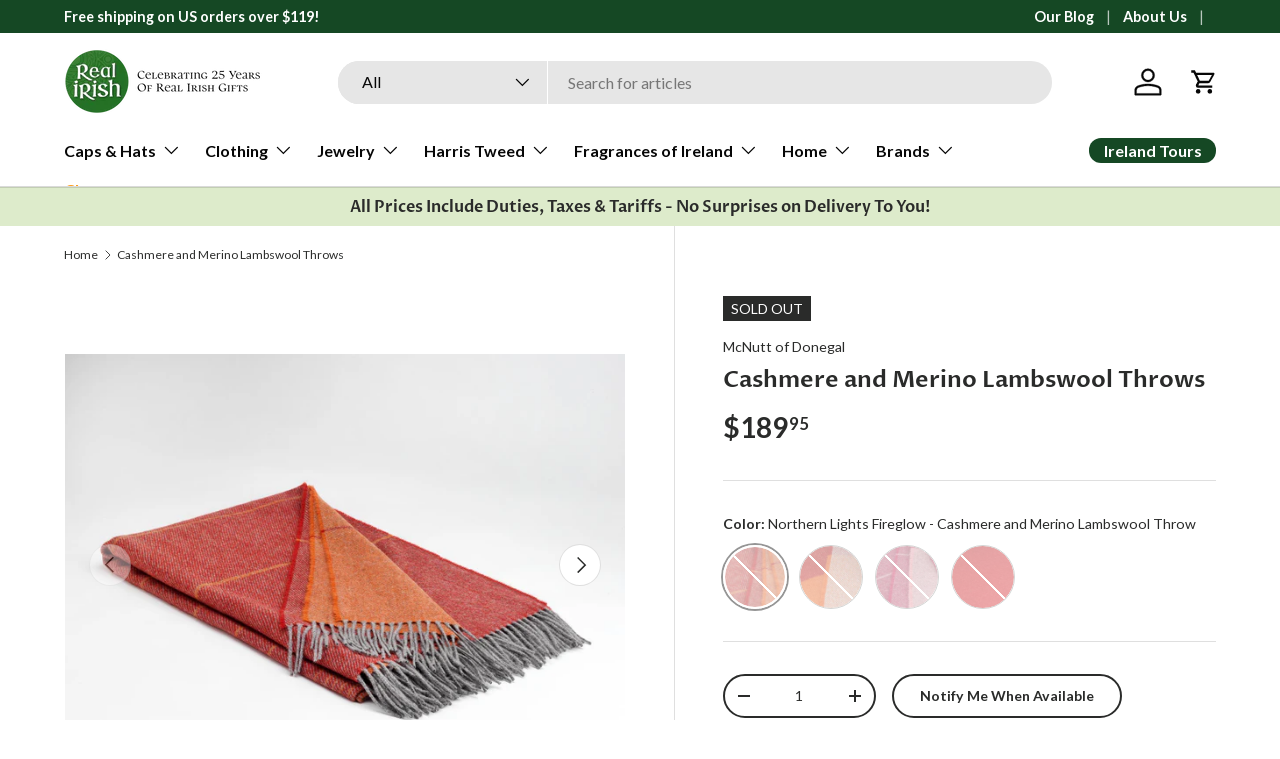

--- FILE ---
content_type: text/html; charset=utf-8
request_url: https://realirish.com/products/cashmere-and-merino-lambswool-throws
body_size: 60692
content:
<!doctype html>
<html class="no-js" lang="en" dir="ltr">
<head>
<!-- Start of Shoplift scripts -->
<!-- 2024-07-02T19:56:08.8184617Z -->
<style>.shoplift-hide { opacity: 0 !important; }</style>
<script type="text/javascript">(function(rootPath, template, themeRole, themeId, isThemePreview){ /* Generated on 2024-10-24T16:00:09.1420032Z */var A=Object.defineProperty;var I=(p,u,d)=>u in p?A(p,u,{enumerable:!0,configurable:!0,writable:!0,value:d}):p[u]=d;var a=(p,u,d)=>I(p,typeof u!="symbol"?u+"":u,d);(function(){"use strict";var p=" daum[ /]| deusu/| yadirectfetcher|(?:^|[^g])news(?!sapphire)|(?<! (?:channel/|google/))google(?!(app|/google| pixel))|(?<! cu)bots?(?:\\b|_)|(?<!(?: ya| yandex|^job|inapp;) ?)search|(?<!(?:lib))http|(?<![hg]m)score|@[a-z][\\w-]+\\.|\\(\\)|\\.com|\\b\\d{13}\\b|^<|^[\\w \\.\\-\\(?:\\):]+(?:/v?\\d+(?:\\.\\d+)?(?:\\.\\d{1,10})*?)?(?:,|$)|^[^ ]{50,}$|^\\d+\\b|^\\w+/[\\w\\(\\)]*$|^active|^ad muncher|^amaya|^avsdevicesdk/|^biglotron|^bot|^bw/|^clamav[ /]|^client/|^cobweb/|^custom|^ddg[_-]android|^discourse|^dispatch/\\d|^downcast/|^duckduckgo|^facebook|^getright/|^gozilla/|^hobbit|^hotzonu|^hwcdn/|^jeode/|^jetty/|^jigsaw|^microsoft bits|^movabletype|^mozilla/\\d\\.\\d \\(compatible;?\\)$|^mozilla/\\d\\.\\d \\w*$|^navermailapp|^netsurf|^offline|^owler|^postman|^python|^rank|^read|^reed|^rest|^rss|^snapchat|^space bison|^svn|^swcd |^taringa|^thumbor/|^track|^valid|^w3c|^webbandit/|^webcopier|^wget|^whatsapp|^wordpress|^xenu link sleuth|^yahoo|^yandex|^zdm/\\d|^zoom marketplace/|^{{.*}}$|admin|analyzer|archive|ask jeeves/teoma|bit\\.ly/|bluecoat drtr|browsex|burpcollaborator|capture|catch|check|chrome-lighthouse|chromeframe|classifier|clean|cloud|crawl|cypress/|dareboost|datanyze|dejaclick|detect|dmbrowser|download|evc-batch/|feed|firephp|gomezagent|headless|httrack|hubspot marketing grader|hydra|ibisbrowser|images|insight|inspect|iplabel|ips-agent|java(?!;)|library|mail\\.ru/|manager|measure|neustar wpm|node|nutch|offbyone|optimize|pageburst|pagespeed|parser|perl|phantomjs|pingdom|powermarks|preview|proxy|ptst[ /]\\d|reputation|resolver|retriever|rexx;|rigor|rss\\b|scan|scrape|server|sogou|sparkler/|speedcurve|spider|splash|statuscake|synapse|synthetic|tools|torrent|trace|transcoder|url|virtuoso|wappalyzer|watch|webglance|webkit2png|whatcms/|zgrab",u=/bot|spider|crawl|http|lighthouse/i,d;function f(){if(d instanceof RegExp)return d;try{d=new RegExp(p,"i")}catch{d=u}return d}function w(h){return!!h&&f().test(h)}class m{constructor(){a(this,"timestamp");this.timestamp=new Date}}class g extends m{constructor(t,s){super();a(this,"type");a(this,"shop");a(this,"shopifyAnalyticsId");a(this,"device");a(this,"utmSource");a(this,"utmMedium");a(this,"utmCampaign");a(this,"utmContent");a(this,"referrer");this.type=1,this.shop=t,this.shopifyAnalyticsId=s.shopifyAnalyticsId,this.device=s.device,this.utmSource=s.utmSource,this.utmMedium=s.utmMedium,this.utmCampaign=s.utmCampaign,this.utmContent=s.utmContent,this.referrer=s.referrer}}class v extends g{constructor(t,s,i,o){super(t,s);a(this,"testId");a(this,"hypothesisId");this.type=2,this.testId=i,this.hypothesisId=o}}class b extends m{constructor(t,s){super();a(this,"type");a(this,"testId");a(this,"hypothesisId");this.type=3,this.testId=t,this.hypothesisId=s}}class k extends m{constructor(t){super();a(this,"type");a(this,"path");this.type=4,this.path=t}}class S extends m{constructor(t){super();a(this,"type");a(this,"cart");this.type=5,this.cart=t}}class y extends Error{constructor(){super();a(this,"isBot");this.isBot=!0}}class T{constructor(e,t,s,i,o,n,c,r,l){a(this,"shop");a(this,"essentialSessionKey","Shoplift_Essential");a(this,"analyticsSessionKey","Shoplift_Analytics");a(this,"legacySessionKey");a(this,"host");a(this,"eventHost");a(this,"cssHideClass");a(this,"testConfigs");a(this,"sendPageView",!1);a(this,"shopliftDebug",!1);a(this,"useGtag",!1);a(this,"getCountryTimeout");a(this,"state");a(this,"shopifyAnalyticsId");a(this,"baseVisitor");a(this,"cookie",document.cookie);a(this,"isSyncing",!1);a(this,"fetch");a(this,"localStorageSet");a(this,"localStorageGet");this.shop=e,this.legacySessionKey=`SHOPLIFT_SESSION_${this.shop}`,this.host=t,this.eventHost=s,this.cssHideClass=i,this.testConfigs=l,this.sendPageView=!!o,this.shopliftDebug=n===!0,this.useGtag=c===!0,this.fetch=window.fetch.bind(window),this.localStorageSet=window.localStorage.setItem.bind(window.localStorage),this.localStorageGet=window.localStorage.getItem.bind(window.localStorage),this.state=this.loadState(),this.shopifyAnalyticsId=this.getShopifyAnalyticsId(),this.baseVisitor=this.buildBaseVisitor(),this.testConfigs=l,this.getCountryTimeout=r===1000?1e3:r}async init(){try{if(this.log("Shoplift script initializing"),window.Shopify&&window.Shopify.designMode){this.log("Skipping script for design mode");return}if(window.location.href.includes("slScreenshot=true")||window.location.hostname.endsWith(".shopifypreview.com")||window.location.hostname.endsWith(".edgemesh.com")){this.log("Skipping script for screenshot/preview");return}if(w(navigator.userAgent)||(this.shopifyAnalyticsId=this.getShopifyAnalyticsId(),this.monitorConsentChange(),this.checkForThemePreview()))return;if(await this.handleVisitorTest()){this.log("Redirecting for visitor test");return}this.showPage(),await this.finalize(),console.log("SHOPLIFT SCRIPT INITIALIZED!")}catch(e){if(e instanceof y)return;throw e}finally{window.shoplift=!0}}async finalize(){const e=await this.getCartState();e!==null&&this.queueCartUpdate(e),await this.syncAllEvents()}async handleVisitorTest(){const e=await this.filterTestsByAudience(this.testConfigs,this.state.analytics.visitor||this.baseVisitor,this.state.essential.visitorTests);let t=this.testsForUrl(e);const s=t.length>0;if(s&&this.visitorAlreadyCreated()){this.log("Existing visitor on test page");const i=this.getVisitorHypothesis(t);if(i){this.log("Found current visitor test");const o=this.considerRedirect(i);return o&&(this.log("Redirecting for current visitor test"),this.redirect(i)),o}}if(s){if(this.log("New visitor on test page"),this.hasThemeAndOtherTestTypes(e)){const n=this.visitorActiveTestType();this.log("Current visitor test type is '%s'",n);let c;switch(n){case"templateOrUrlRedirect":c=r=>r!=="theme";break;case"theme":c=r=>r==="theme";break;case null:c=Math.random()>.5?r=>r==="theme":r=>r!=="theme";break}t=t.filter(r=>r.hypotheses.some(l=>l.isControl&&c(l.type)))}if(t.length===0)return this.log("No tests found"),this.queueCreateVisitor(this.baseVisitor),!1;const i=t[Math.floor(Math.random()*t.length)],o=this.pickHypothesis(i);if(o){this.log("Adding local visitor to test '%s', hypothesis '%s'",i.id,o.id),this.state.analytics.visitor===null?this.queueCreateVisitorInTest(this.baseVisitor,i,o):this.queueAddVisitorToTest(i,o);const n=this.considerRedirect(o);return n&&(this.log("Redirecting for new test"),this.redirect(o)),n}this.log("No hypothesis found")}return this.visitorAlreadyCreated()||this.queueCreateVisitor(this.baseVisitor),!1}considerRedirect(e){if(this.log("Considering redirect for hypothesis '%s'",e.id),e.isControl)return this.log("Skipping redirect for control"),!1;const t=this.state.essential.visitorTests.find(i=>i.hypothesisId===e.id),s=new URL(window.location.toString());if(e.type==="theme"){if(!(e.themeId===themeId)){if(this.log("Theme id '%s' is not hypothesis theme ID '%s'",e.themeId,themeId),t&&t.themeId!==e.themeId&&(t.themeId===themeId||!this.isThemePreview()))this.log("On old theme, redirecting and updating local visitor"),t.themeId=e.themeId;else if(this.isThemePreview())return this.log("On non-test theme, skipping redirect"),!1;return this.log("Hiding page to redirect for theme test"),this.hidePage(),!0}return!1}else if(e.affix!==template.suffix||e.redirectPath&&!s.pathname.endsWith(e.redirectPath))return this.log("Hiding page to redirect for template test"),this.hidePage(),!0;return this.log("Not redirecting"),!1}redirect(e){if(this.log("Redirecting to hypothesis '%s'",e.id),e.isControl)return;const t=new URL(window.location.toString());if(e.redirectPath){const s=RegExp("^(/w{2}-w{2})/").exec(t.pathname);if(s&&s.length>1){const i=s[1];t.pathname=`${i}${e.redirectPath}`}else t.pathname=e.redirectPath}else e.type==="theme"?(t.searchParams.set("_ab","0"),t.searchParams.set("_fd","0"),t.searchParams.set("_sc","1"),t.searchParams.set("preview_theme_id",e.themeId.toString())):e.type!=="urlRedirect"&&t.searchParams.set("view",e.affix);this.queueRedirect(t)}buildBaseVisitor(){const e=this.getDeviceType(),t=this.getUTMValue("utm_source")??"",s=this.getUTMValue("utm_medium")??"",i=this.getUTMValue("utm_campaign")??"",o=this.getUTMValue("utm_content")??"",n=window.document.referrer;return{shopifyAnalyticsId:this.shopifyAnalyticsId,device:e!=="tablet"?e:"mobile",utmSource:t,utmMedium:s,utmCampaign:i,utmContent:o,referrer:n}}checkForThemePreview(){if(this.log("Checking for theme preview"),!this.isThemePreview())return this.log("Not on theme preview"),!1;if(this.state.essential.visitorTests.some(e=>{var t;return e.isThemeTest&&((t=this.getHypothesis(e.hypothesisId))==null?void 0:t.themeId)===themeId}))return this.log("On active theme test"),this.clearThemeBar(),!1;if(!this.visitorAlreadyCreated()||this.state.essential.visitorTests.some(e=>e.isThemeTest&&!this.getHypothesis(e.hypothesisId)&&(e.themeId==null||e.themeId===themeId))){this.log("Missing visitor or hypothesis, redirecting to main theme"),this.hidePage();const e=new URL(window.location.toString());return e.searchParams.set("preview_theme_id",""),this.queueRedirect(e),!0}return this.state.essential.visitorTests.some(e=>e.themeId===themeId)?(this.log("Falling back to clearing theme bar"),this.clearThemeBar(),!1):(this.log("No tests on current theme, skipping script"),!0)}testsForUrl(e){const t=new URL(window.location.href),s=this.typeFromTemplate();return e.filter(i=>i.hypotheses.some(o=>o.isControl&&o.type===s&&o.affix===template.suffix||o.type==="theme"||o.isControl&&o.type==="urlRedirect"&&o.redirectPath&&t.pathname.endsWith(o.redirectPath))&&(!t.searchParams.has("view")||i.hypotheses.filter(o=>!o.isControl).map(o=>o.affix).includes(t.searchParams.get("view")??"")))}async filterTestsByAudience(e,t,s){const i=[];for(const o of e)this.log("Checking audience for test '%s'",o.id),(s.some(c=>c.testId===o.id)||await this.isTargetAudience(o,t,!this.visitorAlreadyCreated()||this.visitorCreatedDuringTestActive(o.statusHistory)))&&(this.log("Visitor is in audience for test '%s'",o.id),i.push(o));return i}async isTargetAudience(e,t,s){let i=null;e.requiresCountry&&(this.log("Hiding page to check geoip"),this.hidePage(),i=await this.makeJsonRequest({method:"get",url:`${this.host}/api/v0/visitors/get-country`,signal:AbortSignal.timeout(this.getCountryTimeout)}).catch(n=>(this.log("Error getting country",n),null)));const o=this.getChannel(t);return(e.device==="all"||e.device===t.device)&&(e.visitorOption==="all"||e.visitorOption==="new"&&s||e.visitorOption==="returning"&&!s)&&(e.targetAudiences.length===0||e.targetAudiences.reduce((n,c)=>n||c.reduce((r,l)=>r&&l(t,s,o,i),!0),!1))}visitorCreatedDuringTestActive(e){let t="";for(const s of e){if(this.state.analytics.visitor!==null&&this.state.analytics.visitor.createdAt<s.createdAt||this.state.analytics.queue.filter(i=>i.type===1||i.type===2).some(i=>i.timestamp<s.createdAt))break;t=s.status}return t==="active"}getVisitorHypothesis(e){return e.reduce((t,s)=>t.concat(s.hypotheses),[]).find(t=>this.state.essential.visitorTests.some(s=>s.hypothesisId===t.id))}getHypothesis(e){return this.testConfigs.filter(t=>t.hypotheses.some(s=>s.id===e)).map(t=>t.hypotheses.find(s=>s.id===e))[0]}hasThemeTest(e){return e.some(t=>t.hypotheses.some(s=>s.type==="theme"))}hasTestThatIsNotThemeTest(e){return e.some(t=>t.hypotheses.some(s=>s.type!=="theme"))}hasThemeAndOtherTestTypes(e){return this.hasThemeTest(e)&&this.hasTestThatIsNotThemeTest(e)}visitorActiveTestType(){const e=this.state.essential.visitorTests.filter(t=>this.testConfigs.some(s=>s.hypotheses.some(i=>i.id==t.hypothesisId)));return e.length===0?null:e.some(t=>t.isThemeTest)?"theme":"templateOrUrlRedirect"}pickHypothesis(e){let t=Math.random();const s=e.hypotheses.reduce((o,n)=>o+n.visitorCount,0);return e.hypotheses.sort((o,n)=>o.isControl?n.isControl?0:-1:n.isControl?1:0).reduce((o,n)=>{if(o!==null)return o;const r=e.hypotheses.reduce((l,C)=>l&&C.visitorCount>20,!0)?n.visitorCount/s-n.trafficPercentage:0;return t<=n.trafficPercentage-r?n:(t-=n.trafficPercentage,null)},null)}visitorAlreadyCreated(){return this.state.analytics.visitor!==null||this.state.analytics.queue.some(e=>e.type===1||e.type===2)}typeFromTemplate(){switch(template.type){case"collection-list":return"collectionList";case"page":return"landing";case"article":case"blog":case"cart":case"collection":case"index":case"product":case"search":return template.type;default:return null}}queueRedirect(e){this.saveState(),window.setTimeout(()=>window.location.assign(e),0)}async syncAllEvents(){const e=async()=>{if(this.isSyncing){window.setTimeout(()=>void(async()=>await e())(),500);return}try{this.isSyncing=!0,await this.syncEvents(),this.syncGAEvents()}finally{this.isSyncing=!1}};await e()}async syncEvents(){if(!this.state.essential.consentApproved||!this.shopifyAnalyticsId||this.state.analytics.queue.length===0)return;const e=this.state.analytics.queue.length,t=this.state.analytics.queue.splice(0,e);this.log("Syncing %s events",e);try{const s=await this.makeJsonRequest({method:"post",url:`${this.host}/api/v0/events`,data:JSON.stringify({shop:this.shop,shopifyAnalyticsId:this.shopifyAnalyticsId,events:t})});({visitorTests:this.state.essential.visitorTests,...this.state.analytics.visitor}=s),this.state.analytics.visitor.storedAt=new Date}catch{this.state.analytics.queue.splice(0,0,...t)}finally{this.saveState()}}syncGAEvents(){if(!this.useGtag||!this.state.essential.consentApproved||this.state.analytics.gaQueue.length===0)return;const e=this.state.analytics.gaQueue.length;this.log("Syncing %s ga events",e);const t=()=>{let s=this.state.analytics.gaQueue.splice(0,1)[0];try{for(;s;)this.sendGtagEvent(s.testId,s.hypothesisId),s=this.state.analytics.gaQueue.splice(0,1)[0]}catch{s&&this.state.analytics.gaQueue.splice(0,0,s)}finally{this.updateAnalyticsState()}};typeof window.gtag!="function"?(this.log("gtag not found, deferring until load"),document.addEventListener("DOMContentLoaded",t)):(this.log("Calling gtag"),t())}sendGtagEvent(e,t){this.log("Sending gtag event for",e,t);const s={exp_variant_string:`SL-${e}-${t}`};this.shopliftDebug&&Object.assign(s,{debug_mode:!0}),gtag("event","experience_impression",s)}async getRemoteVisitor(e){return await this.makeJsonRequest({method:"get",url:`${this.host}/api/v0/visitors/${e}`})}async updateShopifyAnalyticsId(e,t){return await this.makeJsonRequest({method:"put",url:`${this.host}/api/v0/visitors/${e}`,data:JSON.stringify({shop:this.shop,shopifyAnalyticsId:t})})}getUTMValue(e){const s=decodeURIComponent(window.location.search.substring(1)).split("&");for(let i=0;i<s.length;i++){const o=s[i].split("=");if(o[0]===e)return o[1]||null}return null}hidePage(){this.log("Hiding page"),this.cssHideClass&&!window.document.documentElement.classList.contains(this.cssHideClass)&&(window.document.documentElement.classList.add(this.cssHideClass),setTimeout(this.removeAsyncHide(this.cssHideClass),2e3))}showPage(){this.cssHideClass&&this.removeAsyncHide(this.cssHideClass)()}getDeviceType(){function e(){let s=!1;return function(i){(/(android|bb\d+|meego).+mobile|avantgo|bada\/|blackberry|blazer|compal|elaine|fennec|hiptop|iemobile|ip(hone|od)|iris|kindle|lge |maemo|midp|mmp|mobile.+firefox|netfront|opera m(ob|in)i|palm( os)?|phone|p(ixi|re)\/|plucker|pocket|psp|series(4|6)0|symbian|treo|up\.(browser|link)|vodafone|wap|windows ce|xda|xiino/i.test(i)||/1207|6310|6590|3gso|4thp|50[1-6]i|770s|802s|a wa|abac|ac(er|oo|s\-)|ai(ko|rn)|al(av|ca|co)|amoi|an(ex|ny|yw)|aptu|ar(ch|go)|as(te|us)|attw|au(di|\-m|r |s )|avan|be(ck|ll|nq)|bi(lb|rd)|bl(ac|az)|br(e|v)w|bumb|bw\-(n|u)|c55\/|capi|ccwa|cdm\-|cell|chtm|cldc|cmd\-|co(mp|nd)|craw|da(it|ll|ng)|dbte|dc\-s|devi|dica|dmob|do(c|p)o|ds(12|\-d)|el(49|ai)|em(l2|ul)|er(ic|k0)|esl8|ez([4-7]0|os|wa|ze)|fetc|fly(\-|_)|g1 u|g560|gene|gf\-5|g\-mo|go(\.w|od)|gr(ad|un)|haie|hcit|hd\-(m|p|t)|hei\-|hi(pt|ta)|hp( i|ip)|hs\-c|ht(c(\-| |_|a|g|p|s|t)|tp)|hu(aw|tc)|i\-(20|go|ma)|i230|iac( |\-|\/)|ibro|idea|ig01|ikom|im1k|inno|ipaq|iris|ja(t|v)a|jbro|jemu|jigs|kddi|keji|kgt( |\/)|klon|kpt |kwc\-|kyo(c|k)|le(no|xi)|lg( g|\/(k|l|u)|50|54|\-[a-w])|libw|lynx|m1\-w|m3ga|m50\/|ma(te|ui|xo)|mc(01|21|ca)|m\-cr|me(rc|ri)|mi(o8|oa|ts)|mmef|mo(01|02|bi|de|do|t(\-| |o|v)|zz)|mt(50|p1|v )|mwbp|mywa|n10[0-2]|n20[2-3]|n30(0|2)|n50(0|2|5)|n7(0(0|1)|10)|ne((c|m)\-|on|tf|wf|wg|wt)|nok(6|i)|nzph|o2im|op(ti|wv)|oran|owg1|p800|pan(a|d|t)|pdxg|pg(13|\-([1-8]|c))|phil|pire|pl(ay|uc)|pn\-2|po(ck|rt|se)|prox|psio|pt\-g|qa\-a|qc(07|12|21|32|60|\-[2-7]|i\-)|qtek|r380|r600|raks|rim9|ro(ve|zo)|s55\/|sa(ge|ma|mm|ms|ny|va)|sc(01|h\-|oo|p\-)|sdk\/|se(c(\-|0|1)|47|mc|nd|ri)|sgh\-|shar|sie(\-|m)|sk\-0|sl(45|id)|sm(al|ar|b3|it|t5)|so(ft|ny)|sp(01|h\-|v\-|v )|sy(01|mb)|t2(18|50)|t6(00|10|18)|ta(gt|lk)|tcl\-|tdg\-|tel(i|m)|tim\-|t\-mo|to(pl|sh)|ts(70|m\-|m3|m5)|tx\-9|up(\.b|g1|si)|utst|v400|v750|veri|vi(rg|te)|vk(40|5[0-3]|\-v)|vm40|voda|vulc|vx(52|53|60|61|70|80|81|83|85|98)|w3c(\-| )|webc|whit|wi(g |nc|nw)|wmlb|wonu|x700|yas\-|your|zeto|zte\-/i.test(i.substr(0,4)))&&(s=!0)}(navigator.userAgent||navigator.vendor),s}function t(){let s=!1;return function(i){(/android|ipad|playbook|silk/i.test(i)||/1207|6310|6590|3gso|4thp|50[1-6]i|770s|802s|a wa|abac|ac(er|oo|s\-)|ai(ko|rn)|al(av|ca|co)|amoi|an(ex|ny|yw)|aptu|ar(ch|go)|as(te|us)|attw|au(di|\-m|r |s )|avan|be(ck|ll|nq)|bi(lb|rd)|bl(ac|az)|br(e|v)w|bumb|bw\-(n|u)|c55\/|capi|ccwa|cdm\-|cell|chtm|cldc|cmd\-|co(mp|nd)|craw|da(it|ll|ng)|dbte|dc\-s|devi|dica|dmob|do(c|p)o|ds(12|\-d)|el(49|ai)|em(l2|ul)|er(ic|k0)|esl8|ez([4-7]0|os|wa|ze)|fetc|fly(\-|_)|g1 u|g560|gene|gf\-5|g\-mo|go(\.w|od)|gr(ad|un)|haie|hcit|hd\-(m|p|t)|hei\-|hi(pt|ta)|hp( i|ip)|hs\-c|ht(c(\-| |_|a|g|p|s|t)|tp)|hu(aw|tc)|i\-(20|go|ma)|i230|iac( |\-|\/)|ibro|idea|ig01|ikom|im1k|inno|ipaq|iris|ja(t|v)a|jbro|jemu|jigs|kddi|keji|kgt( |\/)|klon|kpt |kwc\-|kyo(c|k)|le(no|xi)|lg( g|\/(k|l|u)|50|54|\-[a-w])|libw|lynx|m1\-w|m3ga|m50\/|ma(te|ui|xo)|mc(01|21|ca)|m\-cr|me(rc|ri)|mi(o8|oa|ts)|mmef|mo(01|02|bi|de|do|t(\-| |o|v)|zz)|mt(50|p1|v )|mwbp|mywa|n10[0-2]|n20[2-3]|n30(0|2)|n50(0|2|5)|n7(0(0|1)|10)|ne((c|m)\-|on|tf|wf|wg|wt)|nok(6|i)|nzph|o2im|op(ti|wv)|oran|owg1|p800|pan(a|d|t)|pdxg|pg(13|\-([1-8]|c))|phil|pire|pl(ay|uc)|pn\-2|po(ck|rt|se)|prox|psio|pt\-g|qa\-a|qc(07|12|21|32|60|\-[2-7]|i\-)|qtek|r380|r600|raks|rim9|ro(ve|zo)|s55\/|sa(ge|ma|mm|ms|ny|va)|sc(01|h\-|oo|p\-)|sdk\/|se(c(\-|0|1)|47|mc|nd|ri)|sgh\-|shar|sie(\-|m)|sk\-0|sl(45|id)|sm(al|ar|b3|it|t5)|so(ft|ny)|sp(01|h\-|v\-|v )|sy(01|mb)|t2(18|50)|t6(00|10|18)|ta(gt|lk)|tcl\-|tdg\-|tel(i|m)|tim\-|t\-mo|to(pl|sh)|ts(70|m\-|m3|m5)|tx\-9|up(\.b|g1|si)|utst|v400|v750|veri|vi(rg|te)|vk(40|5[0-3]|\-v)|vm40|voda|vulc|vx(52|53|60|61|70|80|81|83|85|98)|w3c(\-| )|webc|whit|wi(g |nc|nw)|wmlb|wonu|x700|yas\-|your|zeto|zte\-/i.test(i.substr(0,4)))&&(s=!0)}(navigator.userAgent||navigator.vendor),s}return e()?"mobile":t()?"tablet":"desktop"}removeAsyncHide(e){return()=>{e&&window.document.documentElement.classList.remove(e)}}async getCartState(){try{let e=await this.makeJsonRequest({method:"get",url:`${window.location.origin}/cart.js`});return e.note===null&&(e=await this.makeJsonRequest({method:"post",url:`${window.location.origin}/cart/update.js`,data:JSON.stringify({note:""})})),e}catch(e){return this.log("Error sending cart info",e),null}}async makeJsonRequest(e){return(await this.makeRequest(e)).json()}async makeRequest(e){const{url:t,method:s,headers:i,data:o,signal:n}=e,c=new Headers;if(i)for(const l in i)c.append(l,i[l]);(!i||!i.Accept)&&c.append("Accept","application/json"),(!i||!i["Content-Type"])&&c.append("Content-Type","application/json"),(this.host.includes("ngrok.io")||this.host.includes("ngrok-free.app"))&&c.append("ngrok-skip-browser-warning","1234");const r=await this.fetch(t,{method:s,headers:c,body:o,signal:n});if(!r.ok){if(r.status==422){const l=await r.json();if(typeof l<"u"&&l.isBot)throw new y}throw new Error(`Error sending shoplift request ${r.status}`)}return r}queueCreateVisitor(e){this.queueEvent(new g(this.shop,e))}queueCreateVisitorInTest(e,t,s){this.state.essential.visitorTests.some(i=>i.testId===t.id)||(this.state.essential.visitorTests.push({testId:t.id,hypothesisId:s.id,isThemeTest:s.type==="theme",themeId:s.themeId}),this.queueGAEvent({testId:t.id,hypothesisId:s.id}),this.queueEvent(new v(this.shop,e,t.id,s.id)))}queueAddVisitorToTest(e,t){this.state.essential.visitorTests.some(s=>s.testId===e.id)||(this.state.essential.visitorTests.push({testId:e.id,hypothesisId:t.id,isThemeTest:t.type==="theme",themeId:t.themeId}),this.queueGAEvent({testId:e.id,hypothesisId:t.id}),this.queueEvent(new b(e.id,t.id)))}queueCartUpdate(e){this.queueEvent(new S(e))}queuePageView(e){this.queueEvent(new k(e))}queueEvent(e){this.state.analytics.queue.push(e)}queueGAEvent(e){this.state.analytics.gaQueue.push(e)}legacyGetLocalStorageVisitor(){const e=this.localStorageGet(this.legacySessionKey);if(e)try{return JSON.parse(e)}catch{}return null}saveState(){this.updateEssentialState(),this.updateAnalyticsState()}loadState(){const e={essential:this.loadEssentialState(),analytics:this.loadAnalyticsState()},t=this.legacyGetLocalStorageVisitor(),s=this.legacyGetCookieVisitor(),i=[t,s].filter(o=>o!==null).sort((o,n)=>+n.storedAt-+o.storedAt)[0];return e.analytics.visitor===null&&i&&({visitorTests:e.essential.visitorTests,...e.analytics.visitor}=i,this.deleteCookie("SHOPLIFT"),this.deleteLocalStorage(this.legacySessionKey)),e.essential.consentApproved||this.deleteLocalStorage(this.analyticsSessionKey),e}loadEssentialState(){const e=this.loadLocalStorage(this.essentialSessionKey),t=this.loadCookie(this.essentialSessionKey),s={timestamp:new Date,consentApproved:!1,visitorTests:[]};return[e,t].filter(i=>i!==null).sort((i,o)=>+o.timestamp-+i.timestamp)[0]??s}loadAnalyticsState(){const e=this.loadLocalStorage(this.analyticsSessionKey),t=this.loadCookie(this.analyticsSessionKey),s={timestamp:new Date,visitor:null,queue:[],gaQueue:[]};return[e,t].filter(i=>i!==null).sort((i,o)=>+o.timestamp-+i.timestamp)[0]??s}updateEssentialState(){this.updateLocalStorageState(this.essentialSessionKey,this.state.essential),this.updateCookieState(this.essentialSessionKey,this.state.essential)}updateAnalyticsState(){this.updateLocalStorageState(this.analyticsSessionKey,this.state.analytics),this.state.essential.consentApproved&&this.updateCookieState(this.analyticsSessionKey,this.state.analytics)}loadLocalStorage(e){const t=this.localStorageGet(e);return t===null?null:JSON.parse(t)}loadCookie(e){const t=this.getCookie(e);return t===null?null:JSON.parse(t)}updateLocalStorageState(e,t){t.timestamp=new Date,this.localStorageSet(e,JSON.stringify(t))}updateCookieState(e,t){t.timestamp=new Date;const s=JSON.stringify(t),i=new Date(new Date().getTime()+864e5*365).toUTCString();document.cookie=`${e}=${s};domain=.${window.location.hostname};path=/;expires=${i};SameSite=Strict;`}deleteCookie(e){const t=new Date(0).toUTCString();document.cookie=`${e}=;domain=.${window.location.hostname};path=/;expires=${t};`}deleteLocalStorage(e){window.localStorage.removeItem(e)}getChannel(e){var s;return((s=[{"name":"cross-network","test":(v) => new RegExp(".*cross-network.*", "i").test(v.utmCampaign)},{"name":"direct","test":(v) => v.utmSource === "" && v.utmMedium === ""},{"name":"paid-shopping","test":(v) => (new RegExp("^(?:Google|IGShopping|aax-us-east\.amazon-adsystem\.com|aax\.amazon-adsystem\.com|alibaba|alibaba\.com|amazon|amazon\.co\.uk|amazon\.com|apps\.shopify\.com|checkout\.shopify\.com|checkout\.stripe\.com|cr\.shopping\.naver\.com|cr2\.shopping\.naver\.com|ebay|ebay\.co\.uk|ebay\.com|ebay\.com\.au|ebay\.de|etsy|etsy\.com|m\.alibaba\.com|m\.shopping\.naver\.com|mercadolibre|mercadolibre\.com|mercadolibre\.com\.ar|mercadolibre\.com\.mx|message\.alibaba\.com|msearch\.shopping\.naver\.com|nl\.shopping\.net|no\.shopping\.net|offer\.alibaba\.com|one\.walmart\.com|order\.shopping\.yahoo\.co\.jp|partners\.shopify\.com|s3\.amazonaws\.com|se\.shopping\.net|shop\.app|shopify|shopify\.com|shopping\.naver\.com|shopping\.yahoo\.co\.jp|shopping\.yahoo\.com|shopzilla|shopzilla\.com|simplycodes\.com|store\.shopping\.yahoo\.co\.jp|stripe|stripe\.com|uk\.shopping\.net|walmart|walmart\.com)$", "i").test(v.utmSource) || new RegExp("^(.*(([^a-df-z]|^)shop|shopping).*)$", "i").test(v.utmCampaign)) && new RegExp("^(.*cp.*|ppc|retargeting|paid.*)$", "i").test(v.utmMedium)},{"name":"paid-search","test":(v) => new RegExp("^(?:360\.cn|alice|aol|ar\.search\.yahoo\.com|ask|at\.search\.yahoo\.com|au\.search\.yahoo\.com|auone|avg|babylon|baidu|biglobe|biglobe\.co\.jp|biglobe\.ne\.jp|bing|br\.search\.yahoo\.com|ca\.search\.yahoo\.com|centrum\.cz|ch\.search\.yahoo\.com|cl\.search\.yahoo\.com|cn\.bing\.com|cnn|co\.search\.yahoo\.com|comcast|conduit|daum|daum\.net|de\.search\.yahoo\.com|dk\.search\.yahoo\.com|dogpile|dogpile\.com|duckduckgo|ecosia\.org|email\.seznam\.cz|eniro|es\.search\.yahoo\.com|espanol\.search\.yahoo\.com|exalead\.com|excite\.com|fi\.search\.yahoo\.com|firmy\.cz|fr\.search\.yahoo\.com|globo|go\.mail\.ru|google|google-play|hk\.search\.yahoo\.com|id\.search\.yahoo\.com|in\.search\.yahoo\.com|incredimail|it\.search\.yahoo\.com|kvasir|lens\.google\.com|lite\.qwant\.com|lycos|m\.baidu\.com|m\.naver\.com|m\.search\.naver\.com|m\.sogou\.com|mail\.rambler\.ru|mail\.yandex\.ru|malaysia\.search\.yahoo\.com|msn|msn\.com|mx\.search\.yahoo\.com|najdi|naver|naver\.com|news\.google\.com|nl\.search\.yahoo\.com|no\.search\.yahoo\.com|ntp\.msn\.com|nz\.search\.yahoo\.com|onet|onet\.pl|pe\.search\.yahoo\.com|ph\.search\.yahoo\.com|pl\.search\.yahoo\.com|play\.google\.com|qwant|qwant\.com|rakuten|rakuten\.co\.jp|rambler|rambler\.ru|se\.search\.yahoo\.com|search-results|search\.aol\.co\.uk|search\.aol\.com|search\.google\.com|search\.smt\.docomo\.ne\.jp|search\.ukr\.net|secureurl\.ukr\.net|seznam|seznam\.cz|sg\.search\.yahoo\.com|so\.com|sogou|sogou\.com|sp-web\.search\.auone\.jp|startsiden|startsiden\.no|suche\.aol\.de|terra|th\.search\.yahoo\.com|tr\.search\.yahoo\.com|tut\.by|tw\.search\.yahoo\.com|uk\.search\.yahoo\.com|ukr|us\.search\.yahoo\.com|virgilio|vn\.search\.yahoo\.com|wap\.sogou\.com|webmaster\.yandex\.ru|websearch\.rakuten\.co\.jp|yahoo|yahoo\.co\.jp|yahoo\.com|yandex|yandex\.by|yandex\.com|yandex\.com\.tr|yandex\.fr|yandex\.kz|yandex\.ru|yandex\.ua|yandex\.uz|zen\.yandex\.ru)$", "i").test(v.utmSource) && new RegExp("^(.*cp.*|ppc|retargeting|paid.*)$", "i").test(v.utmMedium)},{"name":"paid-social","test":(v) => new RegExp("^(?:43things|43things\.com|51\.com|5ch\.net|Hatena|ImageShack|academia\.edu|activerain|activerain\.com|activeworlds|activeworlds\.com|addthis|addthis\.com|airg\.ca|allnurses\.com|allrecipes\.com|alumniclass|alumniclass\.com|ameba\.jp|ameblo\.jp|americantowns|americantowns\.com|amp\.reddit\.com|ancestry\.com|anobii|anobii\.com|answerbag|answerbag\.com|answers\.yahoo\.com|aolanswers|aolanswers\.com|apps\.facebook\.com|ar\.pinterest\.com|artstation\.com|askubuntu|askubuntu\.com|asmallworld\.com|athlinks|athlinks\.com|away\.vk\.com|awe\.sm|b\.hatena\.ne\.jp|baby-gaga|baby-gaga\.com|babyblog\.ru|badoo|badoo\.com|bebo|bebo\.com|beforeitsnews|beforeitsnews\.com|bharatstudent|bharatstudent\.com|biip\.no|biswap\.org|bit\.ly|blackcareernetwork\.com|blackplanet|blackplanet\.com|blip\.fm|blog\.com|blog\.feedspot\.com|blog\.goo\.ne\.jp|blog\.naver\.com|blog\.yahoo\.co\.jp|blogg\.no|bloggang\.com|blogger|blogger\.com|blogher|blogher\.com|bloglines|bloglines\.com|blogs\.com|blogsome|blogsome\.com|blogspot|blogspot\.com|blogster|blogster\.com|blurtit|blurtit\.com|bookmarks\.yahoo\.co\.jp|bookmarks\.yahoo\.com|br\.pinterest\.com|brightkite|brightkite\.com|brizzly|brizzly\.com|business\.facebook\.com|buzzfeed|buzzfeed\.com|buzznet|buzznet\.com|cafe\.naver\.com|cafemom|cafemom\.com|camospace|camospace\.com|canalblog\.com|care\.com|care2|care2\.com|caringbridge\.org|catster|catster\.com|cbnt\.io|cellufun|cellufun\.com|centerblog\.net|chat\.zalo\.me|chegg\.com|chicagonow|chicagonow\.com|chiebukuro\.yahoo\.co\.jp|classmates|classmates\.com|classquest|classquest\.com|co\.pinterest\.com|cocolog-nifty|cocolog-nifty\.com|copainsdavant\.linternaute\.com|couchsurfing\.org|cozycot|cozycot\.com|cross\.tv|crunchyroll|crunchyroll\.com|cyworld|cyworld\.com|cz\.pinterest\.com|d\.hatena\.ne\.jp|dailystrength\.org|deluxe\.com|deviantart|deviantart\.com|dianping|dianping\.com|digg|digg\.com|diigo|diigo\.com|discover\.hubpages\.com|disqus|disqus\.com|dogster|dogster\.com|dol2day|dol2day\.com|doostang|doostang\.com|dopplr|dopplr\.com|douban|douban\.com|draft\.blogger\.com|draugiem\.lv|drugs-forum|drugs-forum\.com|dzone|dzone\.com|edublogs\.org|elftown|elftown\.com|epicurious\.com|everforo\.com|exblog\.jp|extole|extole\.com|facebook|facebook\.com|faceparty|faceparty\.com|fandom\.com|fanpop|fanpop\.com|fark|fark\.com|fb|fb\.me|fc2|fc2\.com|feedspot|feministing|feministing\.com|filmaffinity|filmaffinity\.com|flickr|flickr\.com|flipboard|flipboard\.com|folkdirect|folkdirect\.com|foodservice|foodservice\.com|forums\.androidcentral\.com|forums\.crackberry\.com|forums\.imore\.com|forums\.nexopia\.com|forums\.webosnation\.com|forums\.wpcentral\.com|fotki|fotki\.com|fotolog|fotolog\.com|foursquare|foursquare\.com|free\.facebook\.com|friendfeed|friendfeed\.com|fruehstueckstreff\.org|fubar|fubar\.com|gaiaonline|gaiaonline\.com|gamerdna|gamerdna\.com|gather\.com|geni\.com|getpocket\.com|glassboard|glassboard\.com|glassdoor|glassdoor\.com|godtube|godtube\.com|goldenline\.pl|goldstar|goldstar\.com|goo\.gl|gooblog|goodreads|goodreads\.com|google\+|googlegroups\.com|googleplus|govloop|govloop\.com|gowalla|gowalla\.com|gree\.jp|groups\.google\.com|gulli\.com|gutefrage\.net|habbo|habbo\.com|hi5|hi5\.com|hootsuite|hootsuite\.com|houzz|houzz\.com|hoverspot|hoverspot\.com|hr\.com|hu\.pinterest\.com|hubculture|hubculture\.com|hubpages\.com|hyves\.net|hyves\.nl|ibibo|ibibo\.com|id\.pinterest\.com|identi\.ca|ig|imageshack\.com|imageshack\.us|imvu|imvu\.com|in\.pinterest\.com|insanejournal|insanejournal\.com|instagram|instagram\.com|instapaper|instapaper\.com|internations\.org|interpals\.net|intherooms|intherooms\.com|irc-galleria\.net|is\.gd|italki|italki\.com|jammerdirect|jammerdirect\.com|jappy\.com|jappy\.de|kaboodle\.com|kakao|kakao\.com|kakaocorp\.com|kaneva|kaneva\.com|kin\.naver\.com|l\.facebook\.com|l\.instagram\.com|l\.messenger\.com|last\.fm|librarything|librarything\.com|lifestream\.aol\.com|line|line\.me|linkedin|linkedin\.com|listal|listal\.com|listography|listography\.com|livedoor\.com|livedoorblog|livejournal|livejournal\.com|lm\.facebook\.com|lnkd\.in|m\.blog\.naver\.com|m\.cafe\.naver\.com|m\.facebook\.com|m\.kin\.naver\.com|m\.vk\.com|m\.yelp\.com|mbga\.jp|medium\.com|meetin\.org|meetup|meetup\.com|meinvz\.net|meneame\.net|menuism\.com|messages\.google\.com|messages\.yahoo\.co\.jp|messenger|messenger\.com|mix\.com|mixi\.jp|mobile\.facebook\.com|mocospace|mocospace\.com|mouthshut|mouthshut\.com|movabletype|movabletype\.com|mubi|mubi\.com|my\.opera\.com|myanimelist\.net|myheritage|myheritage\.com|mylife|mylife\.com|mymodernmet|mymodernmet\.com|myspace|myspace\.com|netvibes|netvibes\.com|news\.ycombinator\.com|newsshowcase|nexopia|ngopost\.org|niconico|nicovideo\.jp|nightlifelink|nightlifelink\.com|ning|ning\.com|nl\.pinterest\.com|odnoklassniki\.ru|odnoklassniki\.ua|okwave\.jp|old\.reddit\.com|oneworldgroup\.org|onstartups|onstartups\.com|opendiary|opendiary\.com|oshiete\.goo\.ne\.jp|out\.reddit\.com|over-blog\.com|overblog\.com|paper\.li|partyflock\.nl|photobucket|photobucket\.com|pinboard|pinboard\.in|pingsta|pingsta\.com|pinterest|pinterest\.at|pinterest\.ca|pinterest\.ch|pinterest\.cl|pinterest\.co\.kr|pinterest\.co\.uk|pinterest\.com|pinterest\.com\.au|pinterest\.com\.mx|pinterest\.de|pinterest\.es|pinterest\.fr|pinterest\.it|pinterest\.jp|pinterest\.nz|pinterest\.ph|pinterest\.pt|pinterest\.ru|pinterest\.se|pixiv\.net|pl\.pinterest\.com|playahead\.se|plurk|plurk\.com|plus\.google\.com|plus\.url\.google\.com|pocket\.co|posterous|posterous\.com|pro\.homeadvisor\.com|pulse\.yahoo\.com|qapacity|qapacity\.com|quechup|quechup\.com|quora|quora\.com|qzone\.qq\.com|ravelry|ravelry\.com|reddit|reddit\.com|redux|redux\.com|renren|renren\.com|researchgate\.net|reunion|reunion\.com|reverbnation|reverbnation\.com|rtl\.de|ryze|ryze\.com|salespider|salespider\.com|scoop\.it|screenrant|screenrant\.com|scribd|scribd\.com|scvngr|scvngr\.com|secondlife|secondlife\.com|serverfault|serverfault\.com|shareit|sharethis|sharethis\.com|shvoong\.com|sites\.google\.com|skype|skyrock|skyrock\.com|slashdot\.org|slideshare\.net|smartnews\.com|snapchat|snapchat\.com|social|sociallife\.com\.br|socialvibe|socialvibe\.com|spaces\.live\.com|spoke|spoke\.com|spruz|spruz\.com|ssense\.com|stackapps|stackapps\.com|stackexchange|stackexchange\.com|stackoverflow|stackoverflow\.com|stardoll\.com|stickam|stickam\.com|studivz\.net|suomi24\.fi|superuser|superuser\.com|sweeva|sweeva\.com|t\.co|t\.me|tagged|tagged\.com|taggedmail|taggedmail\.com|talkbiznow|talkbiznow\.com|taringa\.net|techmeme|techmeme\.com|tencent|tencent\.com|tiktok|tiktok\.com|tinyurl|tinyurl\.com|toolbox|toolbox\.com|touch\.facebook\.com|tr\.pinterest\.com|travellerspoint|travellerspoint\.com|tripadvisor|tripadvisor\.com|trombi|trombi\.com|trustpilot|tudou|tudou\.com|tuenti|tuenti\.com|tumblr|tumblr\.com|tweetdeck|tweetdeck\.com|twitter|twitter\.com|twoo\.com|typepad|typepad\.com|unblog\.fr|urbanspoon\.com|ushareit\.com|ushi\.cn|vampirefreaks|vampirefreaks\.com|vampirerave|vampirerave\.com|vg\.no|video\.ibm\.com|vk\.com|vkontakte\.ru|wakoopa|wakoopa\.com|wattpad|wattpad\.com|web\.facebook\.com|web\.skype\.com|webshots|webshots\.com|wechat|wechat\.com|weebly|weebly\.com|weibo|weibo\.com|wer-weiss-was\.de|weread|weread\.com|whatsapp|whatsapp\.com|wiki\.answers\.com|wikihow\.com|wikitravel\.org|woot\.com|wordpress|wordpress\.com|wordpress\.org|xanga|xanga\.com|xing|xing\.com|yahoo-mbga\.jp|yammer|yammer\.com|yelp|yelp\.co\.uk|yelp\.com|youroom\.in|za\.pinterest\.com|zalo|zoo\.gr|zooppa|zooppa\.com)$", "i").test(v.utmSource) && new RegExp("^(.*cp.*|ppc|retargeting|paid.*)$", "i").test(v.utmMedium)},{"name":"paid-video","test":(v) => new RegExp("^(?:blog\.twitch\.tv|crackle|crackle\.com|curiositystream|curiositystream\.com|d\.tube|dailymotion|dailymotion\.com|dashboard\.twitch\.tv|disneyplus|disneyplus\.com|fast\.wistia\.net|help\.hulu\.com|help\.netflix\.com|hulu|hulu\.com|id\.twitch\.tv|iq\.com|iqiyi|iqiyi\.com|jobs\.netflix\.com|justin\.tv|m\.twitch\.tv|m\.youtube\.com|music\.youtube\.com|netflix|netflix\.com|player\.twitch\.tv|player\.vimeo\.com|ted|ted\.com|twitch|twitch\.tv|utreon|utreon\.com|veoh|veoh\.com|viadeo\.journaldunet\.com|vimeo|vimeo\.com|wistia|wistia\.com|youku|youku\.com|youtube|youtube\.com)$", "i").test(v.utmSource) && new RegExp("^(.*cp.*|ppc|retargeting|paid.*)$", "i").test(v.utmMedium)},{"name":"display","test":(v) => new RegExp("^(?:display|banner|expandable|interstitial|cpm)$", "i").test(v.utmMedium)},{"name":"paid-other","test":(v) => new RegExp("^(.*cp.*|ppc|retargeting|paid.*)$", "i").test(v.utmMedium)},{"name":"organic-shopping","test":(v) => new RegExp("^(?:360\.cn|alice|aol|ar\.search\.yahoo\.com|ask|at\.search\.yahoo\.com|au\.search\.yahoo\.com|auone|avg|babylon|baidu|biglobe|biglobe\.co\.jp|biglobe\.ne\.jp|bing|br\.search\.yahoo\.com|ca\.search\.yahoo\.com|centrum\.cz|ch\.search\.yahoo\.com|cl\.search\.yahoo\.com|cn\.bing\.com|cnn|co\.search\.yahoo\.com|comcast|conduit|daum|daum\.net|de\.search\.yahoo\.com|dk\.search\.yahoo\.com|dogpile|dogpile\.com|duckduckgo|ecosia\.org|email\.seznam\.cz|eniro|es\.search\.yahoo\.com|espanol\.search\.yahoo\.com|exalead\.com|excite\.com|fi\.search\.yahoo\.com|firmy\.cz|fr\.search\.yahoo\.com|globo|go\.mail\.ru|google|google-play|hk\.search\.yahoo\.com|id\.search\.yahoo\.com|in\.search\.yahoo\.com|incredimail|it\.search\.yahoo\.com|kvasir|lens\.google\.com|lite\.qwant\.com|lycos|m\.baidu\.com|m\.naver\.com|m\.search\.naver\.com|m\.sogou\.com|mail\.rambler\.ru|mail\.yandex\.ru|malaysia\.search\.yahoo\.com|msn|msn\.com|mx\.search\.yahoo\.com|najdi|naver|naver\.com|news\.google\.com|nl\.search\.yahoo\.com|no\.search\.yahoo\.com|ntp\.msn\.com|nz\.search\.yahoo\.com|onet|onet\.pl|pe\.search\.yahoo\.com|ph\.search\.yahoo\.com|pl\.search\.yahoo\.com|play\.google\.com|qwant|qwant\.com|rakuten|rakuten\.co\.jp|rambler|rambler\.ru|se\.search\.yahoo\.com|search-results|search\.aol\.co\.uk|search\.aol\.com|search\.google\.com|search\.smt\.docomo\.ne\.jp|search\.ukr\.net|secureurl\.ukr\.net|seznam|seznam\.cz|sg\.search\.yahoo\.com|so\.com|sogou|sogou\.com|sp-web\.search\.auone\.jp|startsiden|startsiden\.no|suche\.aol\.de|terra|th\.search\.yahoo\.com|tr\.search\.yahoo\.com|tut\.by|tw\.search\.yahoo\.com|uk\.search\.yahoo\.com|ukr|us\.search\.yahoo\.com|virgilio|vn\.search\.yahoo\.com|wap\.sogou\.com|webmaster\.yandex\.ru|websearch\.rakuten\.co\.jp|yahoo|yahoo\.co\.jp|yahoo\.com|yandex|yandex\.by|yandex\.com|yandex\.com\.tr|yandex\.fr|yandex\.kz|yandex\.ru|yandex\.ua|yandex\.uz|zen\.yandex\.ru)$", "i").test(v.utmSource) || new RegExp("^(.*(([^a-df-z]|^)shop|shopping).*)$", "i").test(v.utmCampaign)},{"name":"organic-social","test":(v) => new RegExp("^(?:43things|43things\.com|51\.com|5ch\.net|Hatena|ImageShack|academia\.edu|activerain|activerain\.com|activeworlds|activeworlds\.com|addthis|addthis\.com|airg\.ca|allnurses\.com|allrecipes\.com|alumniclass|alumniclass\.com|ameba\.jp|ameblo\.jp|americantowns|americantowns\.com|amp\.reddit\.com|ancestry\.com|anobii|anobii\.com|answerbag|answerbag\.com|answers\.yahoo\.com|aolanswers|aolanswers\.com|apps\.facebook\.com|ar\.pinterest\.com|artstation\.com|askubuntu|askubuntu\.com|asmallworld\.com|athlinks|athlinks\.com|away\.vk\.com|awe\.sm|b\.hatena\.ne\.jp|baby-gaga|baby-gaga\.com|babyblog\.ru|badoo|badoo\.com|bebo|bebo\.com|beforeitsnews|beforeitsnews\.com|bharatstudent|bharatstudent\.com|biip\.no|biswap\.org|bit\.ly|blackcareernetwork\.com|blackplanet|blackplanet\.com|blip\.fm|blog\.com|blog\.feedspot\.com|blog\.goo\.ne\.jp|blog\.naver\.com|blog\.yahoo\.co\.jp|blogg\.no|bloggang\.com|blogger|blogger\.com|blogher|blogher\.com|bloglines|bloglines\.com|blogs\.com|blogsome|blogsome\.com|blogspot|blogspot\.com|blogster|blogster\.com|blurtit|blurtit\.com|bookmarks\.yahoo\.co\.jp|bookmarks\.yahoo\.com|br\.pinterest\.com|brightkite|brightkite\.com|brizzly|brizzly\.com|business\.facebook\.com|buzzfeed|buzzfeed\.com|buzznet|buzznet\.com|cafe\.naver\.com|cafemom|cafemom\.com|camospace|camospace\.com|canalblog\.com|care\.com|care2|care2\.com|caringbridge\.org|catster|catster\.com|cbnt\.io|cellufun|cellufun\.com|centerblog\.net|chat\.zalo\.me|chegg\.com|chicagonow|chicagonow\.com|chiebukuro\.yahoo\.co\.jp|classmates|classmates\.com|classquest|classquest\.com|co\.pinterest\.com|cocolog-nifty|cocolog-nifty\.com|copainsdavant\.linternaute\.com|couchsurfing\.org|cozycot|cozycot\.com|cross\.tv|crunchyroll|crunchyroll\.com|cyworld|cyworld\.com|cz\.pinterest\.com|d\.hatena\.ne\.jp|dailystrength\.org|deluxe\.com|deviantart|deviantart\.com|dianping|dianping\.com|digg|digg\.com|diigo|diigo\.com|discover\.hubpages\.com|disqus|disqus\.com|dogster|dogster\.com|dol2day|dol2day\.com|doostang|doostang\.com|dopplr|dopplr\.com|douban|douban\.com|draft\.blogger\.com|draugiem\.lv|drugs-forum|drugs-forum\.com|dzone|dzone\.com|edublogs\.org|elftown|elftown\.com|epicurious\.com|everforo\.com|exblog\.jp|extole|extole\.com|facebook|facebook\.com|faceparty|faceparty\.com|fandom\.com|fanpop|fanpop\.com|fark|fark\.com|fb|fb\.me|fc2|fc2\.com|feedspot|feministing|feministing\.com|filmaffinity|filmaffinity\.com|flickr|flickr\.com|flipboard|flipboard\.com|folkdirect|folkdirect\.com|foodservice|foodservice\.com|forums\.androidcentral\.com|forums\.crackberry\.com|forums\.imore\.com|forums\.nexopia\.com|forums\.webosnation\.com|forums\.wpcentral\.com|fotki|fotki\.com|fotolog|fotolog\.com|foursquare|foursquare\.com|free\.facebook\.com|friendfeed|friendfeed\.com|fruehstueckstreff\.org|fubar|fubar\.com|gaiaonline|gaiaonline\.com|gamerdna|gamerdna\.com|gather\.com|geni\.com|getpocket\.com|glassboard|glassboard\.com|glassdoor|glassdoor\.com|godtube|godtube\.com|goldenline\.pl|goldstar|goldstar\.com|goo\.gl|gooblog|goodreads|goodreads\.com|google\+|googlegroups\.com|googleplus|govloop|govloop\.com|gowalla|gowalla\.com|gree\.jp|groups\.google\.com|gulli\.com|gutefrage\.net|habbo|habbo\.com|hi5|hi5\.com|hootsuite|hootsuite\.com|houzz|houzz\.com|hoverspot|hoverspot\.com|hr\.com|hu\.pinterest\.com|hubculture|hubculture\.com|hubpages\.com|hyves\.net|hyves\.nl|ibibo|ibibo\.com|id\.pinterest\.com|identi\.ca|ig|imageshack\.com|imageshack\.us|imvu|imvu\.com|in\.pinterest\.com|insanejournal|insanejournal\.com|instagram|instagram\.com|instapaper|instapaper\.com|internations\.org|interpals\.net|intherooms|intherooms\.com|irc-galleria\.net|is\.gd|italki|italki\.com|jammerdirect|jammerdirect\.com|jappy\.com|jappy\.de|kaboodle\.com|kakao|kakao\.com|kakaocorp\.com|kaneva|kaneva\.com|kin\.naver\.com|l\.facebook\.com|l\.instagram\.com|l\.messenger\.com|last\.fm|librarything|librarything\.com|lifestream\.aol\.com|line|line\.me|linkedin|linkedin\.com|listal|listal\.com|listography|listography\.com|livedoor\.com|livedoorblog|livejournal|livejournal\.com|lm\.facebook\.com|lnkd\.in|m\.blog\.naver\.com|m\.cafe\.naver\.com|m\.facebook\.com|m\.kin\.naver\.com|m\.vk\.com|m\.yelp\.com|mbga\.jp|medium\.com|meetin\.org|meetup|meetup\.com|meinvz\.net|meneame\.net|menuism\.com|messages\.google\.com|messages\.yahoo\.co\.jp|messenger|messenger\.com|mix\.com|mixi\.jp|mobile\.facebook\.com|mocospace|mocospace\.com|mouthshut|mouthshut\.com|movabletype|movabletype\.com|mubi|mubi\.com|my\.opera\.com|myanimelist\.net|myheritage|myheritage\.com|mylife|mylife\.com|mymodernmet|mymodernmet\.com|myspace|myspace\.com|netvibes|netvibes\.com|news\.ycombinator\.com|newsshowcase|nexopia|ngopost\.org|niconico|nicovideo\.jp|nightlifelink|nightlifelink\.com|ning|ning\.com|nl\.pinterest\.com|odnoklassniki\.ru|odnoklassniki\.ua|okwave\.jp|old\.reddit\.com|oneworldgroup\.org|onstartups|onstartups\.com|opendiary|opendiary\.com|oshiete\.goo\.ne\.jp|out\.reddit\.com|over-blog\.com|overblog\.com|paper\.li|partyflock\.nl|photobucket|photobucket\.com|pinboard|pinboard\.in|pingsta|pingsta\.com|pinterest|pinterest\.at|pinterest\.ca|pinterest\.ch|pinterest\.cl|pinterest\.co\.kr|pinterest\.co\.uk|pinterest\.com|pinterest\.com\.au|pinterest\.com\.mx|pinterest\.de|pinterest\.es|pinterest\.fr|pinterest\.it|pinterest\.jp|pinterest\.nz|pinterest\.ph|pinterest\.pt|pinterest\.ru|pinterest\.se|pixiv\.net|pl\.pinterest\.com|playahead\.se|plurk|plurk\.com|plus\.google\.com|plus\.url\.google\.com|pocket\.co|posterous|posterous\.com|pro\.homeadvisor\.com|pulse\.yahoo\.com|qapacity|qapacity\.com|quechup|quechup\.com|quora|quora\.com|qzone\.qq\.com|ravelry|ravelry\.com|reddit|reddit\.com|redux|redux\.com|renren|renren\.com|researchgate\.net|reunion|reunion\.com|reverbnation|reverbnation\.com|rtl\.de|ryze|ryze\.com|salespider|salespider\.com|scoop\.it|screenrant|screenrant\.com|scribd|scribd\.com|scvngr|scvngr\.com|secondlife|secondlife\.com|serverfault|serverfault\.com|shareit|sharethis|sharethis\.com|shvoong\.com|sites\.google\.com|skype|skyrock|skyrock\.com|slashdot\.org|slideshare\.net|smartnews\.com|snapchat|snapchat\.com|social|sociallife\.com\.br|socialvibe|socialvibe\.com|spaces\.live\.com|spoke|spoke\.com|spruz|spruz\.com|ssense\.com|stackapps|stackapps\.com|stackexchange|stackexchange\.com|stackoverflow|stackoverflow\.com|stardoll\.com|stickam|stickam\.com|studivz\.net|suomi24\.fi|superuser|superuser\.com|sweeva|sweeva\.com|t\.co|t\.me|tagged|tagged\.com|taggedmail|taggedmail\.com|talkbiznow|talkbiznow\.com|taringa\.net|techmeme|techmeme\.com|tencent|tencent\.com|tiktok|tiktok\.com|tinyurl|tinyurl\.com|toolbox|toolbox\.com|touch\.facebook\.com|tr\.pinterest\.com|travellerspoint|travellerspoint\.com|tripadvisor|tripadvisor\.com|trombi|trombi\.com|trustpilot|tudou|tudou\.com|tuenti|tuenti\.com|tumblr|tumblr\.com|tweetdeck|tweetdeck\.com|twitter|twitter\.com|twoo\.com|typepad|typepad\.com|unblog\.fr|urbanspoon\.com|ushareit\.com|ushi\.cn|vampirefreaks|vampirefreaks\.com|vampirerave|vampirerave\.com|vg\.no|video\.ibm\.com|vk\.com|vkontakte\.ru|wakoopa|wakoopa\.com|wattpad|wattpad\.com|web\.facebook\.com|web\.skype\.com|webshots|webshots\.com|wechat|wechat\.com|weebly|weebly\.com|weibo|weibo\.com|wer-weiss-was\.de|weread|weread\.com|whatsapp|whatsapp\.com|wiki\.answers\.com|wikihow\.com|wikitravel\.org|woot\.com|wordpress|wordpress\.com|wordpress\.org|xanga|xanga\.com|xing|xing\.com|yahoo-mbga\.jp|yammer|yammer\.com|yelp|yelp\.co\.uk|yelp\.com|youroom\.in|za\.pinterest\.com|zalo|zoo\.gr|zooppa|zooppa\.com)$", "i").test(v.utmSource) || new RegExp("^(?:social|social-network|social-media|sm|social network|social media)$", "i").test(v.utmMedium)},{"name":"organic-video","test":(v) => new RegExp("^(?:blog\.twitch\.tv|crackle|crackle\.com|curiositystream|curiositystream\.com|d\.tube|dailymotion|dailymotion\.com|dashboard\.twitch\.tv|disneyplus|disneyplus\.com|fast\.wistia\.net|help\.hulu\.com|help\.netflix\.com|hulu|hulu\.com|id\.twitch\.tv|iq\.com|iqiyi|iqiyi\.com|jobs\.netflix\.com|justin\.tv|m\.twitch\.tv|m\.youtube\.com|music\.youtube\.com|netflix|netflix\.com|player\.twitch\.tv|player\.vimeo\.com|ted|ted\.com|twitch|twitch\.tv|utreon|utreon\.com|veoh|veoh\.com|viadeo\.journaldunet\.com|vimeo|vimeo\.com|wistia|wistia\.com|youku|youku\.com|youtube|youtube\.com)$", "i").test(v.utmSource) || new RegExp("^(.*video.*)$", "i").test(v.utmMedium)},{"name":"organic-search","test":(v) => new RegExp("^(?:360\.cn|alice|aol|ar\.search\.yahoo\.com|ask|at\.search\.yahoo\.com|au\.search\.yahoo\.com|auone|avg|babylon|baidu|biglobe|biglobe\.co\.jp|biglobe\.ne\.jp|bing|br\.search\.yahoo\.com|ca\.search\.yahoo\.com|centrum\.cz|ch\.search\.yahoo\.com|cl\.search\.yahoo\.com|cn\.bing\.com|cnn|co\.search\.yahoo\.com|comcast|conduit|daum|daum\.net|de\.search\.yahoo\.com|dk\.search\.yahoo\.com|dogpile|dogpile\.com|duckduckgo|ecosia\.org|email\.seznam\.cz|eniro|es\.search\.yahoo\.com|espanol\.search\.yahoo\.com|exalead\.com|excite\.com|fi\.search\.yahoo\.com|firmy\.cz|fr\.search\.yahoo\.com|globo|go\.mail\.ru|google|google-play|hk\.search\.yahoo\.com|id\.search\.yahoo\.com|in\.search\.yahoo\.com|incredimail|it\.search\.yahoo\.com|kvasir|lens\.google\.com|lite\.qwant\.com|lycos|m\.baidu\.com|m\.naver\.com|m\.search\.naver\.com|m\.sogou\.com|mail\.rambler\.ru|mail\.yandex\.ru|malaysia\.search\.yahoo\.com|msn|msn\.com|mx\.search\.yahoo\.com|najdi|naver|naver\.com|news\.google\.com|nl\.search\.yahoo\.com|no\.search\.yahoo\.com|ntp\.msn\.com|nz\.search\.yahoo\.com|onet|onet\.pl|pe\.search\.yahoo\.com|ph\.search\.yahoo\.com|pl\.search\.yahoo\.com|play\.google\.com|qwant|qwant\.com|rakuten|rakuten\.co\.jp|rambler|rambler\.ru|se\.search\.yahoo\.com|search-results|search\.aol\.co\.uk|search\.aol\.com|search\.google\.com|search\.smt\.docomo\.ne\.jp|search\.ukr\.net|secureurl\.ukr\.net|seznam|seznam\.cz|sg\.search\.yahoo\.com|so\.com|sogou|sogou\.com|sp-web\.search\.auone\.jp|startsiden|startsiden\.no|suche\.aol\.de|terra|th\.search\.yahoo\.com|tr\.search\.yahoo\.com|tut\.by|tw\.search\.yahoo\.com|uk\.search\.yahoo\.com|ukr|us\.search\.yahoo\.com|virgilio|vn\.search\.yahoo\.com|wap\.sogou\.com|webmaster\.yandex\.ru|websearch\.rakuten\.co\.jp|yahoo|yahoo\.co\.jp|yahoo\.com|yandex|yandex\.by|yandex\.com|yandex\.com\.tr|yandex\.fr|yandex\.kz|yandex\.ru|yandex\.ua|yandex\.uz|zen\.yandex\.ru)$", "i").test(v.utmSource) || v.utmMedium.toLowerCase() === "organic"},{"name":"referral","test":(v) => new RegExp("^(?:referral|app|link)$", "i").test(v.utmMedium)},{"name":"email","test":(v) => new RegExp("^(?:email|e-mail|e_mail|e mail)$", "i").test(v.utmMedium) || new RegExp("^(?:email|e-mail|e_mail|e mail)$", "i").test(v.utmSource)},{"name":"affiliate","test":(v) => v.utmMedium.toLowerCase() === "affiliate"},{"name":"audio","test":(v) => v.utmMedium.toLowerCase() === "audio"},{"name":"sms","test":(v) => v.utmSource.toLowerCase() === "sms" || v.utmMedium.toLowerCase() === "sms"},{"name":"mobile-push-notification","test":(v) => v.utmSource.toLowerCase() === "firebase" || new RegExp("(?:.*mobile.*|.*notification.*|push$)", "i").test(v.utmMedium)}].find(i=>i.test(e)))==null?void 0:s.name)??"other"}getShopifyAnalyticsId(){return this.getCookie("_shopify_y")}legacyGetCookieVisitor(){const e=this.getCookie("SHOPLIFT");return e===null?null:JSON.parse(e)}getCookie(e){const t=this.cookie.split("; ").filter(s=>s.split("=").at(0)===e).at(0);return t===void 0?null:t.split("=").slice(1).join("=")}monitorConsentChange(){document.addEventListener("visitorConsentCollected",e=>void(async()=>await this.onConsentChange(e.detail.analyticsAllowed))()),document.readyState==="loading"?document.addEventListener("DOMContentLoaded",()=>this.loadShopifyConsentApiWithRetry()):this.loadShopifyConsentApiWithRetry()}loadShopifyConsentApiWithRetry(){let e=0;const t=()=>{this.loadShopifyConsentApi()||e++<10&&window.setTimeout(t,100)};t()}loadShopifyConsentApi(){return window.Shopify?(window.Shopify.loadFeatures([{name:"consent-tracking-api",version:"0.1"}],e=>{(async()=>e||!window.Shopify||await this.onConsentChange(window.Shopify.customerPrivacy.analyticsProcessingAllowed()))()}),!0):!1}async onConsentChange(e){try{if(this.log("Consent change detected"),this.state.essential.consentApproved=e,!this.state.essential.consentApproved){this.saveState();return}this.cookie=document.cookie,this.shopifyAnalyticsId=this.getShopifyAnalyticsId();for(const t of this.state.analytics.queue.filter(s=>s.type===1||s.type===2)){const s=t;s.shopifyAnalyticsId=this.shopifyAnalyticsId}await this.syncAllEvents()}catch(t){this.log("Error syncing on consent change",t)}}isThemePreview(){try{return isThemePreview}catch(e){if(e instanceof ReferenceError)try{return themeRole!=="main"}catch(t){if(t instanceof ReferenceError)return window.document.cookie.includes("preview_theme=1");throw t}else throw e}}clearThemeBar(){this.log("Setting theme bar to be cleared"),this.waitForElement("#preview-bar-iframe").then(e=>{this.log("Clearing theme bar"),e.remove()}).catch(e=>console.error(e))}waitForElement(e){return new Promise(t=>{const s=document.querySelector(e);if(s){t(s);return}const i=new MutationObserver(o=>{const n=document.querySelector(e);if(n){i.disconnect(),t(n);return}});i.observe(document.documentElement,{childList:!0,subtree:!0})})}log(e,...t){this.shopliftDebug&&console.debug(`[SL] ${e}`,...t)}debug(){const e={state:this.state,storage:{essential:this.loadLocalStorage(this.essentialSessionKey),analylitics:this.loadLocalStorage(this.analyticsSessionKey)},params:{shop:this.shop,host:this.host,eventHost:this.eventHost,cssHideClass:this.cssHideClass,testConfigs:this.testConfigs,sendPageView:this.sendPageView}};console.log(JSON.stringify(e))}}(async function(){window.shopliftInstance||(window.shopliftInstance=new T("realirish.myshopify.com","https://app.shoplift.ai","https://events.shoplift.ai",false,false,false,false,1000,[]),await window.shopliftInstance.init())})()})(); })("/", { suffix: "", type: "product" }, "main", 137144762429, false)</script>
<!-- End of Shoplift scripts -->

    <meta name="google-site-verification" content="0UL2Nl90gQW7n6n2MRx31vmWwQgBGGvOybqcyETdHQE" />
    <script>(function(w,d,t,r,u){var f,n,i;w[u]=w[u]||[],f=function(){var o={ti:"148000474", tm:"shpfy_ui"};o.q=w[u],w[u]=new UET(o),w[u].push("pageLoad")},n=d.createElement(t),n.src=r,n.async=1,n.onload=n.onreadystatechange=function(){var s=this.readyState;s&&s!=="loaded"&&s!=="complete"||(f(),n.onload=n.onreadystatechange=null)},i=d.getElementsByTagName(t)[0],i.parentNode.insertBefore(n,i)})(window,document,"script","//bat.bing.com/bat.js","uetq");</script>

  <!-- Global site tag (gtag.js) - Google Ads: 10871946133 -->
<script async src="https://www.googletagmanager.com/gtag/js?id=AW-10871946133"></script>
<script>
  window.dataLayer = window.dataLayer || [];
  function gtag(){dataLayer.push(arguments);}
  gtag('js', new Date());

  gtag('config', 'AW-10871946133');
</script><meta charset="utf-8">
<meta name="viewport" content="width=device-width,initial-scale=1">
<title>Cashmere and Merino Lambswool Throws | Real Irish Gifts |</title><link rel="canonical" href="https://realirish.com/products/cashmere-and-merino-lambswool-throws"><link rel="icon" href="//realirish.com/cdn/shop/files/RealIrish_Emails_Favicon-05.png?crop=center&height=48&v=1614291342&width=48" type="image/png">
  <link rel="apple-touch-icon" href="//realirish.com/cdn/shop/files/RealIrish_Emails_Favicon-05.png?crop=center&height=180&v=1614291342&width=180"><meta name="description" content="Our most luxuriously soft throws! This cashmere and lambswool combination will leave you cuddled up for the whole day."><meta property="og:site_name" content="Real Irish">
<meta property="og:url" content="https://realirish.com/products/cashmere-and-merino-lambswool-throws">
<meta property="og:title" content="Cashmere and Merino Lambswool Throws | Real Irish Gifts |">
<meta property="og:type" content="product">
<meta property="og:description" content="Our most luxuriously soft throws! This cashmere and lambswool combination will leave you cuddled up for the whole day."><meta property="og:image" content="http://realirish.com/cdn/shop/files/Cashmere_Lambswool_Northern_Lights_Fire_Glow.jpg?crop=center&height=1200&v=1760551695&width=1200">
  <meta property="og:image:secure_url" content="https://realirish.com/cdn/shop/files/Cashmere_Lambswool_Northern_Lights_Fire_Glow.jpg?crop=center&height=1200&v=1760551695&width=1200">
  <meta property="og:image:width" content="1500">
  <meta property="og:image:height" content="1126"><meta property="og:price:amount" content="189.95">
  <meta property="og:price:currency" content="USD"><meta name="twitter:card" content="summary_large_image">
<meta name="twitter:title" content="Cashmere and Merino Lambswool Throws | Real Irish Gifts |">
<meta name="twitter:description" content="Our most luxuriously soft throws! This cashmere and lambswool combination will leave you cuddled up for the whole day.">
<link rel="preload" href="//realirish.com/cdn/shop/t/147/assets/main.css?v=77842655231404741361767382513" as="style"><style data-shopify>
@font-face {
  font-family: Lato;
  font-weight: 400;
  font-style: normal;
  font-display: swap;
  src: url("//realirish.com/cdn/fonts/lato/lato_n4.c3b93d431f0091c8be23185e15c9d1fee1e971c5.woff2") format("woff2"),
       url("//realirish.com/cdn/fonts/lato/lato_n4.d5c00c781efb195594fd2fd4ad04f7882949e327.woff") format("woff");
}
@font-face {
  font-family: Lato;
  font-weight: 700;
  font-style: normal;
  font-display: swap;
  src: url("//realirish.com/cdn/fonts/lato/lato_n7.900f219bc7337bc57a7a2151983f0a4a4d9d5dcf.woff2") format("woff2"),
       url("//realirish.com/cdn/fonts/lato/lato_n7.a55c60751adcc35be7c4f8a0313f9698598612ee.woff") format("woff");
}
@font-face {
  font-family: Lato;
  font-weight: 400;
  font-style: italic;
  font-display: swap;
  src: url("//realirish.com/cdn/fonts/lato/lato_i4.09c847adc47c2fefc3368f2e241a3712168bc4b6.woff2") format("woff2"),
       url("//realirish.com/cdn/fonts/lato/lato_i4.3c7d9eb6c1b0a2bf62d892c3ee4582b016d0f30c.woff") format("woff");
}
@font-face {
  font-family: Lato;
  font-weight: 700;
  font-style: italic;
  font-display: swap;
  src: url("//realirish.com/cdn/fonts/lato/lato_i7.16ba75868b37083a879b8dd9f2be44e067dfbf92.woff2") format("woff2"),
       url("//realirish.com/cdn/fonts/lato/lato_i7.4c07c2b3b7e64ab516aa2f2081d2bb0366b9dce8.woff") format("woff");
}
@font-face {
  font-family: "Proza Libre";
  font-weight: 600;
  font-style: normal;
  font-display: swap;
  src: url("//realirish.com/cdn/fonts/proza_libre/prozalibre_n6.005eedda2d9306b0bc2b562e7654d45b73d20f1d.woff2") format("woff2"),
       url("//realirish.com/cdn/fonts/proza_libre/prozalibre_n6.a6f1b0f75559b158e635f088b180d6f23fd82c9a.woff") format("woff");
}
@font-face {
  font-family: Lato;
  font-weight: 700;
  font-style: normal;
  font-display: swap;
  src: url("//realirish.com/cdn/fonts/lato/lato_n7.900f219bc7337bc57a7a2151983f0a4a4d9d5dcf.woff2") format("woff2"),
       url("//realirish.com/cdn/fonts/lato/lato_n7.a55c60751adcc35be7c4f8a0313f9698598612ee.woff") format("woff");
}
:root {
      --bg-color: 255 255 255 / 1.0;
      --bg-color-og: 255 255 255 / 1.0;
      --heading-color: 42 43 42;
      --text-color: 42 43 42;
      --text-color-og: 42 43 42;
      --scrollbar-color: 42 43 42;
      --link-color: 42 43 42;
      --link-color-og: 42 43 42;
      --star-color: 255 159 28;--swatch-border-color-default: 212 213 212;
        --swatch-border-color-active: 149 149 149;
        --swatch-card-size: 24px;
        --swatch-variant-picker-size: 64px;--color-scheme-1-bg: 221 235 203 / 1.0;
      --color-scheme-1-grad: linear-gradient(321deg, rgba(221, 235, 203, 1), rgba(251, 255, 237, 1) 100%);
      --color-scheme-1-heading: 42 43 42;
      --color-scheme-1-text: 42 43 42;
      --color-scheme-1-btn-bg: 240 124 4;
      --color-scheme-1-btn-text: 255 255 255;
      --color-scheme-1-btn-bg-hover: 243 152 56;--color-scheme-2-bg: 42 43 42 / 1.0;
      --color-scheme-2-grad: linear-gradient(225deg, rgba(1, 14, 5, 1) 6%, rgba(30, 56, 37, 1) 56%, rgba(0, 0, 0, 1) 92%);
      --color-scheme-2-heading: 255 255 255;
      --color-scheme-2-text: 255 255 255;
      --color-scheme-2-btn-bg: 240 124 4;
      --color-scheme-2-btn-text: 255 255 255;
      --color-scheme-2-btn-bg-hover: 243 152 56;--color-scheme-3-bg: 221 235 203 / 1.0;
      --color-scheme-3-grad: ;
      --color-scheme-3-heading: 42 43 42;
      --color-scheme-3-text: 42 43 42;
      --color-scheme-3-btn-bg: 240 124 4;
      --color-scheme-3-btn-text: 255 255 255;
      --color-scheme-3-btn-bg-hover: 243 152 56;

      --drawer-bg-color: 255 255 255 / 1.0;
      --drawer-text-color: 42 43 42;

      --panel-bg-color: 221 235 203 / 1.0;
      --panel-heading-color: 42 43 42;
      --panel-text-color: 42 43 42;

      --in-stock-text-color: 44 126 63;
      --low-stock-text-color: 210 134 26;
      --very-low-stock-text-color: 180 12 28;
      --no-stock-text-color: 119 119 119;
      --no-stock-backordered-text-color: 119 119 119;

      --error-bg-color: 252 237 238;
      --error-text-color: 180 12 28;
      --success-bg-color: 232 246 234;
      --success-text-color: 44 126 63;
      --info-bg-color: 228 237 250;
      --info-text-color: 26 102 210;

      --heading-font-family: "Proza Libre", sans-serif;
      --heading-font-style: normal;
      --heading-font-weight: 600;
      --heading-scale-start: 4;

      --navigation-font-family: Lato, sans-serif;
      --navigation-font-style: normal;
      --navigation-font-weight: 700;--heading-text-transform: none;
--subheading-text-transform: none;
      --body-font-family: Lato, sans-serif;
      --body-font-style: normal;
      --body-font-weight: 400;
      --body-font-size: 16;

      --section-gap: 48;
      --heading-gap: calc(8 * var(--space-unit));--grid-column-gap: 20px;--btn-bg-color: 21 72 36;
      --btn-bg-hover-color: 62 109 76;
      --btn-text-color: 255 255 255;
      --btn-bg-color-og: 21 72 36;
      --btn-text-color-og: 255 255 255;
      --btn-alt-bg-color: 255 255 255;
      --btn-alt-bg-alpha: 1.0;
      --btn-alt-text-color: 42 43 42;
      --btn-border-width: 2px;
      --btn-padding-y: 12px;

      
      --btn-border-radius: 28px;
      

      --btn-lg-border-radius: 50%;
      --btn-icon-border-radius: 50%;
      --input-with-btn-inner-radius: var(--btn-border-radius);

      --input-bg-color: 255 255 255 / 1.0;
      --input-text-color: 42 43 42;
      --input-border-width: 2px;
      --input-border-radius: 26px;
      --textarea-border-radius: 12px;
      --input-border-radius: 28px;
      --input-lg-border-radius: 34px;
      --input-bg-color-diff-3: #f7f7f7;
      --input-bg-color-diff-6: #f0f0f0;

      --modal-border-radius: 16px;
      --modal-overlay-color: 0 0 0;
      --modal-overlay-opacity: 0.4;
      --drawer-border-radius: 16px;
      --overlay-border-radius: 0px;--custom-label-bg-color: 13 44 84;
      --custom-label-text-color: 255 255 255;--sale-label-bg-color: 240 124 4;
      --sale-label-text-color: 255 255 255;--sold-out-label-bg-color: 42 43 42;
      --sold-out-label-text-color: 255 255 255;--new-label-bg-color: 21 72 37;
      --new-label-text-color: 255 255 255;--preorder-label-bg-color: 0 166 237;
      --preorder-label-text-color: 255 255 255;

      --page-width: 1260px;
      --gutter-sm: 20px;
      --gutter-md: 32px;
      --gutter-lg: 64px;

      --payment-terms-bg-color: #ffffff;

      --coll-card-bg-color: #F9F9F9;
      --coll-card-border-color: #f2f2f2;--card-bg-color: #ffffff;
      --card-text-color: 33 33 33;
      --card-border-color: #bebebe;
        
          --aos-animate-duration: 0.6s;
        

        
          --aos-min-width: 0;
        
      

      --reading-width: 48em;
    }

    @media (max-width: 769px) {
      :root {
        --reading-width: 36em;
      }
    }
  </style><link rel="stylesheet" href="//realirish.com/cdn/shop/t/147/assets/main.css?v=77842655231404741361767382513">
  <script src="//realirish.com/cdn/shop/t/147/assets/main.js?v=15196979400931759961767382513" defer="defer"></script><link rel="preload" href="//realirish.com/cdn/fonts/lato/lato_n4.c3b93d431f0091c8be23185e15c9d1fee1e971c5.woff2" as="font" type="font/woff2" crossorigin fetchpriority="high"><link rel="preload" href="//realirish.com/cdn/fonts/proza_libre/prozalibre_n6.005eedda2d9306b0bc2b562e7654d45b73d20f1d.woff2" as="font" type="font/woff2" crossorigin fetchpriority="high"><link rel="stylesheet" href="//realirish.com/cdn/shop/t/147/assets/swatches.css?v=11411904939797861201768833987" media="print" onload="this.media='all'">
    <noscript><link rel="stylesheet" href="//realirish.com/cdn/shop/t/147/assets/swatches.css?v=11411904939797861201768833987"></noscript><script>window.performance && window.performance.mark && window.performance.mark('shopify.content_for_header.start');</script><meta name="google-site-verification" content="0UL2Nl90gQW7n6n2MRx31vmWwQgBGGvOybqcyETdHQE">
<meta name="facebook-domain-verification" content="x5axi4igdui9eqmpwvdsj52h2pkyw8">
<meta id="shopify-digital-wallet" name="shopify-digital-wallet" content="/1070922/digital_wallets/dialog">
<meta name="shopify-checkout-api-token" content="29b2f24cbbece922b17ef6e268765f04">
<meta id="in-context-paypal-metadata" data-shop-id="1070922" data-venmo-supported="false" data-environment="production" data-locale="en_US" data-paypal-v4="true" data-currency="USD">
<link rel="alternate" type="application/json+oembed" href="https://realirish.com/products/cashmere-and-merino-lambswool-throws.oembed">
<script async="async" src="/checkouts/internal/preloads.js?locale=en-US"></script>
<link rel="preconnect" href="https://shop.app" crossorigin="anonymous">
<script async="async" src="https://shop.app/checkouts/internal/preloads.js?locale=en-US&shop_id=1070922" crossorigin="anonymous"></script>
<script id="apple-pay-shop-capabilities" type="application/json">{"shopId":1070922,"countryCode":"US","currencyCode":"USD","merchantCapabilities":["supports3DS"],"merchantId":"gid:\/\/shopify\/Shop\/1070922","merchantName":"Real Irish","requiredBillingContactFields":["postalAddress","email","phone"],"requiredShippingContactFields":["postalAddress","email","phone"],"shippingType":"shipping","supportedNetworks":["visa","masterCard","amex","discover","elo","jcb"],"total":{"type":"pending","label":"Real Irish","amount":"1.00"},"shopifyPaymentsEnabled":true,"supportsSubscriptions":true}</script>
<script id="shopify-features" type="application/json">{"accessToken":"29b2f24cbbece922b17ef6e268765f04","betas":["rich-media-storefront-analytics"],"domain":"realirish.com","predictiveSearch":true,"shopId":1070922,"locale":"en"}</script>
<script>var Shopify = Shopify || {};
Shopify.shop = "realirish.myshopify.com";
Shopify.locale = "en";
Shopify.currency = {"active":"USD","rate":"1.0"};
Shopify.country = "US";
Shopify.theme = {"name":"realirish\/2026\/jewelry-sale","id":137144762429,"schema_name":"Enterprise","schema_version":"1.4.2","theme_store_id":null,"role":"main"};
Shopify.theme.handle = "null";
Shopify.theme.style = {"id":null,"handle":null};
Shopify.cdnHost = "realirish.com/cdn";
Shopify.routes = Shopify.routes || {};
Shopify.routes.root = "/";</script>
<script type="module">!function(o){(o.Shopify=o.Shopify||{}).modules=!0}(window);</script>
<script>!function(o){function n(){var o=[];function n(){o.push(Array.prototype.slice.apply(arguments))}return n.q=o,n}var t=o.Shopify=o.Shopify||{};t.loadFeatures=n(),t.autoloadFeatures=n()}(window);</script>
<script>
  window.ShopifyPay = window.ShopifyPay || {};
  window.ShopifyPay.apiHost = "shop.app\/pay";
  window.ShopifyPay.redirectState = null;
</script>
<script id="shop-js-analytics" type="application/json">{"pageType":"product"}</script>
<script defer="defer" async type="module" src="//realirish.com/cdn/shopifycloud/shop-js/modules/v2/client.init-shop-cart-sync_BT-GjEfc.en.esm.js"></script>
<script defer="defer" async type="module" src="//realirish.com/cdn/shopifycloud/shop-js/modules/v2/chunk.common_D58fp_Oc.esm.js"></script>
<script defer="defer" async type="module" src="//realirish.com/cdn/shopifycloud/shop-js/modules/v2/chunk.modal_xMitdFEc.esm.js"></script>
<script type="module">
  await import("//realirish.com/cdn/shopifycloud/shop-js/modules/v2/client.init-shop-cart-sync_BT-GjEfc.en.esm.js");
await import("//realirish.com/cdn/shopifycloud/shop-js/modules/v2/chunk.common_D58fp_Oc.esm.js");
await import("//realirish.com/cdn/shopifycloud/shop-js/modules/v2/chunk.modal_xMitdFEc.esm.js");

  window.Shopify.SignInWithShop?.initShopCartSync?.({"fedCMEnabled":true,"windoidEnabled":true});

</script>
<script defer="defer" async type="module" src="//realirish.com/cdn/shopifycloud/shop-js/modules/v2/client.payment-terms_Ci9AEqFq.en.esm.js"></script>
<script defer="defer" async type="module" src="//realirish.com/cdn/shopifycloud/shop-js/modules/v2/chunk.common_D58fp_Oc.esm.js"></script>
<script defer="defer" async type="module" src="//realirish.com/cdn/shopifycloud/shop-js/modules/v2/chunk.modal_xMitdFEc.esm.js"></script>
<script type="module">
  await import("//realirish.com/cdn/shopifycloud/shop-js/modules/v2/client.payment-terms_Ci9AEqFq.en.esm.js");
await import("//realirish.com/cdn/shopifycloud/shop-js/modules/v2/chunk.common_D58fp_Oc.esm.js");
await import("//realirish.com/cdn/shopifycloud/shop-js/modules/v2/chunk.modal_xMitdFEc.esm.js");

  
</script>
<script>
  window.Shopify = window.Shopify || {};
  if (!window.Shopify.featureAssets) window.Shopify.featureAssets = {};
  window.Shopify.featureAssets['shop-js'] = {"shop-cart-sync":["modules/v2/client.shop-cart-sync_DZOKe7Ll.en.esm.js","modules/v2/chunk.common_D58fp_Oc.esm.js","modules/v2/chunk.modal_xMitdFEc.esm.js"],"init-fed-cm":["modules/v2/client.init-fed-cm_B6oLuCjv.en.esm.js","modules/v2/chunk.common_D58fp_Oc.esm.js","modules/v2/chunk.modal_xMitdFEc.esm.js"],"shop-cash-offers":["modules/v2/client.shop-cash-offers_D2sdYoxE.en.esm.js","modules/v2/chunk.common_D58fp_Oc.esm.js","modules/v2/chunk.modal_xMitdFEc.esm.js"],"shop-login-button":["modules/v2/client.shop-login-button_QeVjl5Y3.en.esm.js","modules/v2/chunk.common_D58fp_Oc.esm.js","modules/v2/chunk.modal_xMitdFEc.esm.js"],"pay-button":["modules/v2/client.pay-button_DXTOsIq6.en.esm.js","modules/v2/chunk.common_D58fp_Oc.esm.js","modules/v2/chunk.modal_xMitdFEc.esm.js"],"shop-button":["modules/v2/client.shop-button_DQZHx9pm.en.esm.js","modules/v2/chunk.common_D58fp_Oc.esm.js","modules/v2/chunk.modal_xMitdFEc.esm.js"],"avatar":["modules/v2/client.avatar_BTnouDA3.en.esm.js"],"init-windoid":["modules/v2/client.init-windoid_CR1B-cfM.en.esm.js","modules/v2/chunk.common_D58fp_Oc.esm.js","modules/v2/chunk.modal_xMitdFEc.esm.js"],"init-shop-for-new-customer-accounts":["modules/v2/client.init-shop-for-new-customer-accounts_C_vY_xzh.en.esm.js","modules/v2/client.shop-login-button_QeVjl5Y3.en.esm.js","modules/v2/chunk.common_D58fp_Oc.esm.js","modules/v2/chunk.modal_xMitdFEc.esm.js"],"init-shop-email-lookup-coordinator":["modules/v2/client.init-shop-email-lookup-coordinator_BI7n9ZSv.en.esm.js","modules/v2/chunk.common_D58fp_Oc.esm.js","modules/v2/chunk.modal_xMitdFEc.esm.js"],"init-shop-cart-sync":["modules/v2/client.init-shop-cart-sync_BT-GjEfc.en.esm.js","modules/v2/chunk.common_D58fp_Oc.esm.js","modules/v2/chunk.modal_xMitdFEc.esm.js"],"shop-toast-manager":["modules/v2/client.shop-toast-manager_DiYdP3xc.en.esm.js","modules/v2/chunk.common_D58fp_Oc.esm.js","modules/v2/chunk.modal_xMitdFEc.esm.js"],"init-customer-accounts":["modules/v2/client.init-customer-accounts_D9ZNqS-Q.en.esm.js","modules/v2/client.shop-login-button_QeVjl5Y3.en.esm.js","modules/v2/chunk.common_D58fp_Oc.esm.js","modules/v2/chunk.modal_xMitdFEc.esm.js"],"init-customer-accounts-sign-up":["modules/v2/client.init-customer-accounts-sign-up_iGw4briv.en.esm.js","modules/v2/client.shop-login-button_QeVjl5Y3.en.esm.js","modules/v2/chunk.common_D58fp_Oc.esm.js","modules/v2/chunk.modal_xMitdFEc.esm.js"],"shop-follow-button":["modules/v2/client.shop-follow-button_CqMgW2wH.en.esm.js","modules/v2/chunk.common_D58fp_Oc.esm.js","modules/v2/chunk.modal_xMitdFEc.esm.js"],"checkout-modal":["modules/v2/client.checkout-modal_xHeaAweL.en.esm.js","modules/v2/chunk.common_D58fp_Oc.esm.js","modules/v2/chunk.modal_xMitdFEc.esm.js"],"shop-login":["modules/v2/client.shop-login_D91U-Q7h.en.esm.js","modules/v2/chunk.common_D58fp_Oc.esm.js","modules/v2/chunk.modal_xMitdFEc.esm.js"],"lead-capture":["modules/v2/client.lead-capture_BJmE1dJe.en.esm.js","modules/v2/chunk.common_D58fp_Oc.esm.js","modules/v2/chunk.modal_xMitdFEc.esm.js"],"payment-terms":["modules/v2/client.payment-terms_Ci9AEqFq.en.esm.js","modules/v2/chunk.common_D58fp_Oc.esm.js","modules/v2/chunk.modal_xMitdFEc.esm.js"]};
</script>
<script>(function() {
  var isLoaded = false;
  function asyncLoad() {
    if (isLoaded) return;
    isLoaded = true;
    var urls = ["\/\/shopify.privy.com\/widget.js?shop=realirish.myshopify.com","https:\/\/loox.io\/widget\/41WhUGs99D\/loox.1572975419687.js?shop=realirish.myshopify.com","https:\/\/zubrcommerce.s3-us-west-2.amazonaws.com\/variable-products\/variable-loader.js?shop=realirish.myshopify.com","https:\/\/tools.luckyorange.com\/core\/lo.js?site-id=192f91b8\u0026shop=realirish.myshopify.com","https:\/\/cdn.hextom.com\/js\/eventpromotionbar.js?shop=realirish.myshopify.com"];
    for (var i = 0; i < urls.length; i++) {
      var s = document.createElement('script');
      s.type = 'text/javascript';
      s.async = true;
      s.src = urls[i];
      var x = document.getElementsByTagName('script')[0];
      x.parentNode.insertBefore(s, x);
    }
  };
  if(window.attachEvent) {
    window.attachEvent('onload', asyncLoad);
  } else {
    window.addEventListener('load', asyncLoad, false);
  }
})();</script>
<script id="__st">var __st={"a":1070922,"offset":-18000,"reqid":"c463f067-6661-4287-974c-8c9e15559d24-1769033916","pageurl":"realirish.com\/products\/cashmere-and-merino-lambswool-throws","u":"dcf6ca874d02","p":"product","rtyp":"product","rid":7115669372989};</script>
<script>window.ShopifyPaypalV4VisibilityTracking = true;</script>
<script id="captcha-bootstrap">!function(){'use strict';const t='contact',e='account',n='new_comment',o=[[t,t],['blogs',n],['comments',n],[t,'customer']],c=[[e,'customer_login'],[e,'guest_login'],[e,'recover_customer_password'],[e,'create_customer']],r=t=>t.map((([t,e])=>`form[action*='/${t}']:not([data-nocaptcha='true']) input[name='form_type'][value='${e}']`)).join(','),a=t=>()=>t?[...document.querySelectorAll(t)].map((t=>t.form)):[];function s(){const t=[...o],e=r(t);return a(e)}const i='password',u='form_key',d=['recaptcha-v3-token','g-recaptcha-response','h-captcha-response',i],f=()=>{try{return window.sessionStorage}catch{return}},m='__shopify_v',_=t=>t.elements[u];function p(t,e,n=!1){try{const o=window.sessionStorage,c=JSON.parse(o.getItem(e)),{data:r}=function(t){const{data:e,action:n}=t;return t[m]||n?{data:e,action:n}:{data:t,action:n}}(c);for(const[e,n]of Object.entries(r))t.elements[e]&&(t.elements[e].value=n);n&&o.removeItem(e)}catch(o){console.error('form repopulation failed',{error:o})}}const l='form_type',E='cptcha';function T(t){t.dataset[E]=!0}const w=window,h=w.document,L='Shopify',v='ce_forms',y='captcha';let A=!1;((t,e)=>{const n=(g='f06e6c50-85a8-45c8-87d0-21a2b65856fe',I='https://cdn.shopify.com/shopifycloud/storefront-forms-hcaptcha/ce_storefront_forms_captcha_hcaptcha.v1.5.2.iife.js',D={infoText:'Protected by hCaptcha',privacyText:'Privacy',termsText:'Terms'},(t,e,n)=>{const o=w[L][v],c=o.bindForm;if(c)return c(t,g,e,D).then(n);var r;o.q.push([[t,g,e,D],n]),r=I,A||(h.body.append(Object.assign(h.createElement('script'),{id:'captcha-provider',async:!0,src:r})),A=!0)});var g,I,D;w[L]=w[L]||{},w[L][v]=w[L][v]||{},w[L][v].q=[],w[L][y]=w[L][y]||{},w[L][y].protect=function(t,e){n(t,void 0,e),T(t)},Object.freeze(w[L][y]),function(t,e,n,w,h,L){const[v,y,A,g]=function(t,e,n){const i=e?o:[],u=t?c:[],d=[...i,...u],f=r(d),m=r(i),_=r(d.filter((([t,e])=>n.includes(e))));return[a(f),a(m),a(_),s()]}(w,h,L),I=t=>{const e=t.target;return e instanceof HTMLFormElement?e:e&&e.form},D=t=>v().includes(t);t.addEventListener('submit',(t=>{const e=I(t);if(!e)return;const n=D(e)&&!e.dataset.hcaptchaBound&&!e.dataset.recaptchaBound,o=_(e),c=g().includes(e)&&(!o||!o.value);(n||c)&&t.preventDefault(),c&&!n&&(function(t){try{if(!f())return;!function(t){const e=f();if(!e)return;const n=_(t);if(!n)return;const o=n.value;o&&e.removeItem(o)}(t);const e=Array.from(Array(32),(()=>Math.random().toString(36)[2])).join('');!function(t,e){_(t)||t.append(Object.assign(document.createElement('input'),{type:'hidden',name:u})),t.elements[u].value=e}(t,e),function(t,e){const n=f();if(!n)return;const o=[...t.querySelectorAll(`input[type='${i}']`)].map((({name:t})=>t)),c=[...d,...o],r={};for(const[a,s]of new FormData(t).entries())c.includes(a)||(r[a]=s);n.setItem(e,JSON.stringify({[m]:1,action:t.action,data:r}))}(t,e)}catch(e){console.error('failed to persist form',e)}}(e),e.submit())}));const S=(t,e)=>{t&&!t.dataset[E]&&(n(t,e.some((e=>e===t))),T(t))};for(const o of['focusin','change'])t.addEventListener(o,(t=>{const e=I(t);D(e)&&S(e,y())}));const B=e.get('form_key'),M=e.get(l),P=B&&M;t.addEventListener('DOMContentLoaded',(()=>{const t=y();if(P)for(const e of t)e.elements[l].value===M&&p(e,B);[...new Set([...A(),...v().filter((t=>'true'===t.dataset.shopifyCaptcha))])].forEach((e=>S(e,t)))}))}(h,new URLSearchParams(w.location.search),n,t,e,['guest_login'])})(!0,!0)}();</script>
<script integrity="sha256-4kQ18oKyAcykRKYeNunJcIwy7WH5gtpwJnB7kiuLZ1E=" data-source-attribution="shopify.loadfeatures" defer="defer" src="//realirish.com/cdn/shopifycloud/storefront/assets/storefront/load_feature-a0a9edcb.js" crossorigin="anonymous"></script>
<script crossorigin="anonymous" defer="defer" src="//realirish.com/cdn/shopifycloud/storefront/assets/shopify_pay/storefront-65b4c6d7.js?v=20250812"></script>
<script data-source-attribution="shopify.dynamic_checkout.dynamic.init">var Shopify=Shopify||{};Shopify.PaymentButton=Shopify.PaymentButton||{isStorefrontPortableWallets:!0,init:function(){window.Shopify.PaymentButton.init=function(){};var t=document.createElement("script");t.src="https://realirish.com/cdn/shopifycloud/portable-wallets/latest/portable-wallets.en.js",t.type="module",document.head.appendChild(t)}};
</script>
<script data-source-attribution="shopify.dynamic_checkout.buyer_consent">
  function portableWalletsHideBuyerConsent(e){var t=document.getElementById("shopify-buyer-consent"),n=document.getElementById("shopify-subscription-policy-button");t&&n&&(t.classList.add("hidden"),t.setAttribute("aria-hidden","true"),n.removeEventListener("click",e))}function portableWalletsShowBuyerConsent(e){var t=document.getElementById("shopify-buyer-consent"),n=document.getElementById("shopify-subscription-policy-button");t&&n&&(t.classList.remove("hidden"),t.removeAttribute("aria-hidden"),n.addEventListener("click",e))}window.Shopify?.PaymentButton&&(window.Shopify.PaymentButton.hideBuyerConsent=portableWalletsHideBuyerConsent,window.Shopify.PaymentButton.showBuyerConsent=portableWalletsShowBuyerConsent);
</script>
<script>
  function portableWalletsCleanup(e){e&&e.src&&console.error("Failed to load portable wallets script "+e.src);var t=document.querySelectorAll("shopify-accelerated-checkout .shopify-payment-button__skeleton, shopify-accelerated-checkout-cart .wallet-cart-button__skeleton"),e=document.getElementById("shopify-buyer-consent");for(let e=0;e<t.length;e++)t[e].remove();e&&e.remove()}function portableWalletsNotLoadedAsModule(e){e instanceof ErrorEvent&&"string"==typeof e.message&&e.message.includes("import.meta")&&"string"==typeof e.filename&&e.filename.includes("portable-wallets")&&(window.removeEventListener("error",portableWalletsNotLoadedAsModule),window.Shopify.PaymentButton.failedToLoad=e,"loading"===document.readyState?document.addEventListener("DOMContentLoaded",window.Shopify.PaymentButton.init):window.Shopify.PaymentButton.init())}window.addEventListener("error",portableWalletsNotLoadedAsModule);
</script>

<script type="module" src="https://realirish.com/cdn/shopifycloud/portable-wallets/latest/portable-wallets.en.js" onError="portableWalletsCleanup(this)" crossorigin="anonymous"></script>
<script nomodule>
  document.addEventListener("DOMContentLoaded", portableWalletsCleanup);
</script>

<link id="shopify-accelerated-checkout-styles" rel="stylesheet" media="screen" href="https://realirish.com/cdn/shopifycloud/portable-wallets/latest/accelerated-checkout-backwards-compat.css" crossorigin="anonymous">
<style id="shopify-accelerated-checkout-cart">
        #shopify-buyer-consent {
  margin-top: 1em;
  display: inline-block;
  width: 100%;
}

#shopify-buyer-consent.hidden {
  display: none;
}

#shopify-subscription-policy-button {
  background: none;
  border: none;
  padding: 0;
  text-decoration: underline;
  font-size: inherit;
  cursor: pointer;
}

#shopify-subscription-policy-button::before {
  box-shadow: none;
}

      </style>
<script id="sections-script" data-sections="header,footer" defer="defer" src="//realirish.com/cdn/shop/t/147/compiled_assets/scripts.js?v=13898"></script>
<script>window.performance && window.performance.mark && window.performance.mark('shopify.content_for_header.end');</script>

    <script src="//realirish.com/cdn/shop/t/147/assets/animate-on-scroll.js?v=15249566486942820451767382513" defer="defer"></script>
    <link rel="stylesheet" href="//realirish.com/cdn/shop/t/147/assets/animate-on-scroll.css?v=116194678796051782541767382513">
  

  <script>document.documentElement.className = document.documentElement.className.replace('no-js', 'js');</script><!-- CC Custom Head Start --><!-- CC Custom Head End --><script type="text/javascript">
    (function(c,l,a,r,i,t,y){
        c[a]=c[a]||function(){(c[a].q=c[a].q||[]).push(arguments)};
        t=l.createElement(r);t.async=1;t.src="https://www.clarity.ms/tag/"+i;
        y=l.getElementsByTagName(r)[0];y.parentNode.insertBefore(t,y);
    })(window, document, "clarity", "script", "qyw9ze8mcq");
</script>
  
<!-- BEGIN app block: shopify://apps/aimerce-first-party-pixel/blocks/c-track-embed/51cbda5a-dbfc-4e7b-8d12-c9e90363dcd7 --><!-- END app block --><!-- BEGIN app block: shopify://apps/klaviyo-email-marketing-sms/blocks/klaviyo-onsite-embed/2632fe16-c075-4321-a88b-50b567f42507 -->












  <script async src="https://static.klaviyo.com/onsite/js/XffC7Q/klaviyo.js?company_id=XffC7Q"></script>
  <script>!function(){if(!window.klaviyo){window._klOnsite=window._klOnsite||[];try{window.klaviyo=new Proxy({},{get:function(n,i){return"push"===i?function(){var n;(n=window._klOnsite).push.apply(n,arguments)}:function(){for(var n=arguments.length,o=new Array(n),w=0;w<n;w++)o[w]=arguments[w];var t="function"==typeof o[o.length-1]?o.pop():void 0,e=new Promise((function(n){window._klOnsite.push([i].concat(o,[function(i){t&&t(i),n(i)}]))}));return e}}})}catch(n){window.klaviyo=window.klaviyo||[],window.klaviyo.push=function(){var n;(n=window._klOnsite).push.apply(n,arguments)}}}}();</script>

  
    <script id="viewed_product">
      if (item == null) {
        var _learnq = _learnq || [];

        var MetafieldReviews = null
        var MetafieldYotpoRating = null
        var MetafieldYotpoCount = null
        var MetafieldLooxRating = null
        var MetafieldLooxCount = null
        var okendoProduct = null
        var okendoProductReviewCount = null
        var okendoProductReviewAverageValue = null
        try {
          // The following fields are used for Customer Hub recently viewed in order to add reviews.
          // This information is not part of __kla_viewed. Instead, it is part of __kla_viewed_reviewed_items
          MetafieldReviews = {};
          MetafieldYotpoRating = null
          MetafieldYotpoCount = null
          MetafieldLooxRating = null
          MetafieldLooxCount = null

          okendoProduct = null
          // If the okendo metafield is not legacy, it will error, which then requires the new json formatted data
          if (okendoProduct && 'error' in okendoProduct) {
            okendoProduct = null
          }
          okendoProductReviewCount = okendoProduct ? okendoProduct.reviewCount : null
          okendoProductReviewAverageValue = okendoProduct ? okendoProduct.reviewAverageValue : null
        } catch (error) {
          console.error('Error in Klaviyo onsite reviews tracking:', error);
        }

        var item = {
          Name: "Cashmere and Merino Lambswool Throws",
          ProductID: 7115669372989,
          Categories: ["$150 - $200","2022 Holiday Gift Collection | Grandparents","All Products","Blankets \u0026 Throws","Discounts Allowed - Internal Hidden","Flow - Not FOI","Flow - Not HH","Gifts For The Cozy Mom","Irish Gifts For Grandparents","Irish Home Decor","Irish Home Decor Under $200","Irish Mother's Day Gifts","McNutt of Donegal","Mother's Day Gifts Under $200","Real Irish Holiday Gift Guide 2020","Soft \u0026 Cozy","Sold Out - Hidden","Winter Warmth Sale"],
          ImageURL: "https://realirish.com/cdn/shop/files/Cashmere_Lambswool_Northern_Lights_Fire_Glow_grande.jpg?v=1760551695",
          URL: "https://realirish.com/products/cashmere-and-merino-lambswool-throws",
          Brand: "McNutt of Donegal",
          Price: "$189.95",
          Value: "189.95",
          CompareAtPrice: "$0.00"
        };
        _learnq.push(['track', 'Viewed Product', item]);
        _learnq.push(['trackViewedItem', {
          Title: item.Name,
          ItemId: item.ProductID,
          Categories: item.Categories,
          ImageUrl: item.ImageURL,
          Url: item.URL,
          Metadata: {
            Brand: item.Brand,
            Price: item.Price,
            Value: item.Value,
            CompareAtPrice: item.CompareAtPrice
          },
          metafields:{
            reviews: MetafieldReviews,
            yotpo:{
              rating: MetafieldYotpoRating,
              count: MetafieldYotpoCount,
            },
            loox:{
              rating: MetafieldLooxRating,
              count: MetafieldLooxCount,
            },
            okendo: {
              rating: okendoProductReviewAverageValue,
              count: okendoProductReviewCount,
            }
          }
        }]);
      }
    </script>
  




  <script>
    window.klaviyoReviewsProductDesignMode = false
  </script>







<!-- END app block --><script src="https://cdn.shopify.com/extensions/019b43fc-5050-7c80-b06f-94cd52d4e23a/aimerce-57/assets/embed.js" type="text/javascript" defer="defer"></script>
<script src="https://cdn.shopify.com/extensions/341b63e8-75de-4462-a13a-6917fade4544/trueprofit-profit-analytics-19/assets/embedded.js" type="text/javascript" defer="defer"></script>
<link href="https://monorail-edge.shopifysvc.com" rel="dns-prefetch">
<script>(function(){if ("sendBeacon" in navigator && "performance" in window) {try {var session_token_from_headers = performance.getEntriesByType('navigation')[0].serverTiming.find(x => x.name == '_s').description;} catch {var session_token_from_headers = undefined;}var session_cookie_matches = document.cookie.match(/_shopify_s=([^;]*)/);var session_token_from_cookie = session_cookie_matches && session_cookie_matches.length === 2 ? session_cookie_matches[1] : "";var session_token = session_token_from_headers || session_token_from_cookie || "";function handle_abandonment_event(e) {var entries = performance.getEntries().filter(function(entry) {return /monorail-edge.shopifysvc.com/.test(entry.name);});if (!window.abandonment_tracked && entries.length === 0) {window.abandonment_tracked = true;var currentMs = Date.now();var navigation_start = performance.timing.navigationStart;var payload = {shop_id: 1070922,url: window.location.href,navigation_start,duration: currentMs - navigation_start,session_token,page_type: "product"};window.navigator.sendBeacon("https://monorail-edge.shopifysvc.com/v1/produce", JSON.stringify({schema_id: "online_store_buyer_site_abandonment/1.1",payload: payload,metadata: {event_created_at_ms: currentMs,event_sent_at_ms: currentMs}}));}}window.addEventListener('pagehide', handle_abandonment_event);}}());</script>
<script id="web-pixels-manager-setup">(function e(e,d,r,n,o){if(void 0===o&&(o={}),!Boolean(null===(a=null===(i=window.Shopify)||void 0===i?void 0:i.analytics)||void 0===a?void 0:a.replayQueue)){var i,a;window.Shopify=window.Shopify||{};var t=window.Shopify;t.analytics=t.analytics||{};var s=t.analytics;s.replayQueue=[],s.publish=function(e,d,r){return s.replayQueue.push([e,d,r]),!0};try{self.performance.mark("wpm:start")}catch(e){}var l=function(){var e={modern:/Edge?\/(1{2}[4-9]|1[2-9]\d|[2-9]\d{2}|\d{4,})\.\d+(\.\d+|)|Firefox\/(1{2}[4-9]|1[2-9]\d|[2-9]\d{2}|\d{4,})\.\d+(\.\d+|)|Chrom(ium|e)\/(9{2}|\d{3,})\.\d+(\.\d+|)|(Maci|X1{2}).+ Version\/(15\.\d+|(1[6-9]|[2-9]\d|\d{3,})\.\d+)([,.]\d+|)( \(\w+\)|)( Mobile\/\w+|) Safari\/|Chrome.+OPR\/(9{2}|\d{3,})\.\d+\.\d+|(CPU[ +]OS|iPhone[ +]OS|CPU[ +]iPhone|CPU IPhone OS|CPU iPad OS)[ +]+(15[._]\d+|(1[6-9]|[2-9]\d|\d{3,})[._]\d+)([._]\d+|)|Android:?[ /-](13[3-9]|1[4-9]\d|[2-9]\d{2}|\d{4,})(\.\d+|)(\.\d+|)|Android.+Firefox\/(13[5-9]|1[4-9]\d|[2-9]\d{2}|\d{4,})\.\d+(\.\d+|)|Android.+Chrom(ium|e)\/(13[3-9]|1[4-9]\d|[2-9]\d{2}|\d{4,})\.\d+(\.\d+|)|SamsungBrowser\/([2-9]\d|\d{3,})\.\d+/,legacy:/Edge?\/(1[6-9]|[2-9]\d|\d{3,})\.\d+(\.\d+|)|Firefox\/(5[4-9]|[6-9]\d|\d{3,})\.\d+(\.\d+|)|Chrom(ium|e)\/(5[1-9]|[6-9]\d|\d{3,})\.\d+(\.\d+|)([\d.]+$|.*Safari\/(?![\d.]+ Edge\/[\d.]+$))|(Maci|X1{2}).+ Version\/(10\.\d+|(1[1-9]|[2-9]\d|\d{3,})\.\d+)([,.]\d+|)( \(\w+\)|)( Mobile\/\w+|) Safari\/|Chrome.+OPR\/(3[89]|[4-9]\d|\d{3,})\.\d+\.\d+|(CPU[ +]OS|iPhone[ +]OS|CPU[ +]iPhone|CPU IPhone OS|CPU iPad OS)[ +]+(10[._]\d+|(1[1-9]|[2-9]\d|\d{3,})[._]\d+)([._]\d+|)|Android:?[ /-](13[3-9]|1[4-9]\d|[2-9]\d{2}|\d{4,})(\.\d+|)(\.\d+|)|Mobile Safari.+OPR\/([89]\d|\d{3,})\.\d+\.\d+|Android.+Firefox\/(13[5-9]|1[4-9]\d|[2-9]\d{2}|\d{4,})\.\d+(\.\d+|)|Android.+Chrom(ium|e)\/(13[3-9]|1[4-9]\d|[2-9]\d{2}|\d{4,})\.\d+(\.\d+|)|Android.+(UC? ?Browser|UCWEB|U3)[ /]?(15\.([5-9]|\d{2,})|(1[6-9]|[2-9]\d|\d{3,})\.\d+)\.\d+|SamsungBrowser\/(5\.\d+|([6-9]|\d{2,})\.\d+)|Android.+MQ{2}Browser\/(14(\.(9|\d{2,})|)|(1[5-9]|[2-9]\d|\d{3,})(\.\d+|))(\.\d+|)|K[Aa][Ii]OS\/(3\.\d+|([4-9]|\d{2,})\.\d+)(\.\d+|)/},d=e.modern,r=e.legacy,n=navigator.userAgent;return n.match(d)?"modern":n.match(r)?"legacy":"unknown"}(),u="modern"===l?"modern":"legacy",c=(null!=n?n:{modern:"",legacy:""})[u],f=function(e){return[e.baseUrl,"/wpm","/b",e.hashVersion,"modern"===e.buildTarget?"m":"l",".js"].join("")}({baseUrl:d,hashVersion:r,buildTarget:u}),m=function(e){var d=e.version,r=e.bundleTarget,n=e.surface,o=e.pageUrl,i=e.monorailEndpoint;return{emit:function(e){var a=e.status,t=e.errorMsg,s=(new Date).getTime(),l=JSON.stringify({metadata:{event_sent_at_ms:s},events:[{schema_id:"web_pixels_manager_load/3.1",payload:{version:d,bundle_target:r,page_url:o,status:a,surface:n,error_msg:t},metadata:{event_created_at_ms:s}}]});if(!i)return console&&console.warn&&console.warn("[Web Pixels Manager] No Monorail endpoint provided, skipping logging."),!1;try{return self.navigator.sendBeacon.bind(self.navigator)(i,l)}catch(e){}var u=new XMLHttpRequest;try{return u.open("POST",i,!0),u.setRequestHeader("Content-Type","text/plain"),u.send(l),!0}catch(e){return console&&console.warn&&console.warn("[Web Pixels Manager] Got an unhandled error while logging to Monorail."),!1}}}}({version:r,bundleTarget:l,surface:e.surface,pageUrl:self.location.href,monorailEndpoint:e.monorailEndpoint});try{o.browserTarget=l,function(e){var d=e.src,r=e.async,n=void 0===r||r,o=e.onload,i=e.onerror,a=e.sri,t=e.scriptDataAttributes,s=void 0===t?{}:t,l=document.createElement("script"),u=document.querySelector("head"),c=document.querySelector("body");if(l.async=n,l.src=d,a&&(l.integrity=a,l.crossOrigin="anonymous"),s)for(var f in s)if(Object.prototype.hasOwnProperty.call(s,f))try{l.dataset[f]=s[f]}catch(e){}if(o&&l.addEventListener("load",o),i&&l.addEventListener("error",i),u)u.appendChild(l);else{if(!c)throw new Error("Did not find a head or body element to append the script");c.appendChild(l)}}({src:f,async:!0,onload:function(){if(!function(){var e,d;return Boolean(null===(d=null===(e=window.Shopify)||void 0===e?void 0:e.analytics)||void 0===d?void 0:d.initialized)}()){var d=window.webPixelsManager.init(e)||void 0;if(d){var r=window.Shopify.analytics;r.replayQueue.forEach((function(e){var r=e[0],n=e[1],o=e[2];d.publishCustomEvent(r,n,o)})),r.replayQueue=[],r.publish=d.publishCustomEvent,r.visitor=d.visitor,r.initialized=!0}}},onerror:function(){return m.emit({status:"failed",errorMsg:"".concat(f," has failed to load")})},sri:function(e){var d=/^sha384-[A-Za-z0-9+/=]+$/;return"string"==typeof e&&d.test(e)}(c)?c:"",scriptDataAttributes:o}),m.emit({status:"loading"})}catch(e){m.emit({status:"failed",errorMsg:(null==e?void 0:e.message)||"Unknown error"})}}})({shopId: 1070922,storefrontBaseUrl: "https://realirish.com",extensionsBaseUrl: "https://extensions.shopifycdn.com/cdn/shopifycloud/web-pixels-manager",monorailEndpoint: "https://monorail-edge.shopifysvc.com/unstable/produce_batch",surface: "storefront-renderer",enabledBetaFlags: ["2dca8a86"],webPixelsConfigList: [{"id":"1085276221","configuration":"{\"accountID\":\"XffC7Q\",\"webPixelConfig\":\"eyJlbmFibGVBZGRlZFRvQ2FydEV2ZW50cyI6IHRydWV9\"}","eventPayloadVersion":"v1","runtimeContext":"STRICT","scriptVersion":"524f6c1ee37bacdca7657a665bdca589","type":"APP","apiClientId":123074,"privacyPurposes":["ANALYTICS","MARKETING"],"dataSharingAdjustments":{"protectedCustomerApprovalScopes":["read_customer_address","read_customer_email","read_customer_name","read_customer_personal_data","read_customer_phone"]}},{"id":"413892669","configuration":"{\"accountID\":\"realirish.myshopify.com\",\"devRefreshedAt\":\"2024-10-25T15:08:32.158Z\"}","eventPayloadVersion":"v1","runtimeContext":"STRICT","scriptVersion":"ff88351facf08ab00cb7d236f5436ee2","type":"APP","apiClientId":91904704513,"privacyPurposes":["ANALYTICS","MARKETING","SALE_OF_DATA"],"dataSharingAdjustments":{"protectedCustomerApprovalScopes":["read_customer_address","read_customer_email","read_customer_name","read_customer_personal_data","read_customer_phone"]}},{"id":"326336573","configuration":"{\"siteId\":\"192f91b8\",\"environment\":\"production\",\"isPlusUser\":\"false\"}","eventPayloadVersion":"v1","runtimeContext":"STRICT","scriptVersion":"d38a2000dcd0eb072d7eed6a88122b6b","type":"APP","apiClientId":187969,"privacyPurposes":["ANALYTICS","MARKETING"],"capabilities":["advanced_dom_events"],"dataSharingAdjustments":{"protectedCustomerApprovalScopes":[]}},{"id":"319127613","configuration":"{\"config\":\"{\\\"google_tag_ids\\\":[\\\"G-DZKWM8SQKH\\\",\\\"AW-10871946133\\\",\\\"GT-NSSXQ8Z\\\"],\\\"target_country\\\":\\\"US\\\",\\\"gtag_events\\\":[{\\\"type\\\":\\\"begin_checkout\\\",\\\"action_label\\\":[\\\"G-DZKWM8SQKH\\\",\\\"AW-10871946133\\\/GEr9CK6Eq5cbEJX3ksAo\\\"]},{\\\"type\\\":\\\"search\\\",\\\"action_label\\\":[\\\"G-DZKWM8SQKH\\\",\\\"AW-10871946133\\\/RgJ9CKiEq5cbEJX3ksAo\\\"]},{\\\"type\\\":\\\"view_item\\\",\\\"action_label\\\":[\\\"G-DZKWM8SQKH\\\",\\\"AW-10871946133\\\/srOPCKWEq5cbEJX3ksAo\\\",\\\"MC-QZQ5S0GW9F\\\"]},{\\\"type\\\":\\\"purchase\\\",\\\"action_label\\\":[\\\"G-DZKWM8SQKH\\\",\\\"AW-10871946133\\\/V-6mCJ-Eq5cbEJX3ksAo\\\",\\\"MC-QZQ5S0GW9F\\\",\\\"AW-10871946133\\\/laUFCK_Iv60DEJX3ksAo\\\"]},{\\\"type\\\":\\\"page_view\\\",\\\"action_label\\\":[\\\"G-DZKWM8SQKH\\\",\\\"AW-10871946133\\\/pXkECKKEq5cbEJX3ksAo\\\",\\\"MC-QZQ5S0GW9F\\\"]},{\\\"type\\\":\\\"add_payment_info\\\",\\\"action_label\\\":[\\\"G-DZKWM8SQKH\\\",\\\"AW-10871946133\\\/9_TFCLGEq5cbEJX3ksAo\\\"]},{\\\"type\\\":\\\"add_to_cart\\\",\\\"action_label\\\":[\\\"G-DZKWM8SQKH\\\",\\\"AW-10871946133\\\/HDCUCKuEq5cbEJX3ksAo\\\"]}],\\\"enable_monitoring_mode\\\":false}\"}","eventPayloadVersion":"v1","runtimeContext":"OPEN","scriptVersion":"b2a88bafab3e21179ed38636efcd8a93","type":"APP","apiClientId":1780363,"privacyPurposes":[],"dataSharingAdjustments":{"protectedCustomerApprovalScopes":["read_customer_address","read_customer_email","read_customer_name","read_customer_personal_data","read_customer_phone"]}},{"id":"shopify-app-pixel","configuration":"{}","eventPayloadVersion":"v1","runtimeContext":"STRICT","scriptVersion":"0450","apiClientId":"shopify-pixel","type":"APP","privacyPurposes":["ANALYTICS","MARKETING"]},{"id":"shopify-custom-pixel","eventPayloadVersion":"v1","runtimeContext":"LAX","scriptVersion":"0450","apiClientId":"shopify-pixel","type":"CUSTOM","privacyPurposes":["ANALYTICS","MARKETING"]}],isMerchantRequest: false,initData: {"shop":{"name":"Real Irish","paymentSettings":{"currencyCode":"USD"},"myshopifyDomain":"realirish.myshopify.com","countryCode":"US","storefrontUrl":"https:\/\/realirish.com"},"customer":null,"cart":null,"checkout":null,"productVariants":[{"price":{"amount":189.95,"currencyCode":"USD"},"product":{"title":"Cashmere and Merino Lambswool Throws","vendor":"McNutt of Donegal","id":"7115669372989","untranslatedTitle":"Cashmere and Merino Lambswool Throws","url":"\/products\/cashmere-and-merino-lambswool-throws","type":"Blankets \u0026 Throws"},"id":"40761546833981","image":{"src":"\/\/realirish.com\/cdn\/shop\/files\/Cashmere_Lambswool_Northern_Lights_Fire_Glow.jpg?v=1760551695"},"sku":null,"title":"Northern Lights Fireglow - Cashmere and Merino Lambswool Throw","untranslatedTitle":"Northern Lights Fireglow - Cashmere and Merino Lambswool Throw"},{"price":{"amount":189.95,"currencyCode":"USD"},"product":{"title":"Cashmere and Merino Lambswool Throws","vendor":"McNutt of Donegal","id":"7115669372989","untranslatedTitle":"Cashmere and Merino Lambswool Throws","url":"\/products\/cashmere-and-merino-lambswool-throws","type":"Blankets \u0026 Throws"},"id":"40761550176317","image":{"src":"\/\/realirish.com\/cdn\/shop\/files\/DESERT_SUNSET_Cashmere_Throw.jpg?v=1760551695"},"sku":null,"title":"Desert Sunset - Cashmere and Merino Lambswool Throw","untranslatedTitle":"Desert Sunset - Cashmere and Merino Lambswool Throw"},{"price":{"amount":189.95,"currencyCode":"USD"},"product":{"title":"Cashmere and Merino Lambswool Throws","vendor":"McNutt of Donegal","id":"7115669372989","untranslatedTitle":"Cashmere and Merino Lambswool Throws","url":"\/products\/cashmere-and-merino-lambswool-throws","type":"Blankets \u0026 Throws"},"id":"40761546866749","image":{"src":"\/\/realirish.com\/cdn\/shop\/files\/Cashmere_Lambswool_Northern_Lights_Fuchsia.jpg?v=1760551695"},"sku":null,"title":"Northern Lights Fuchsia - Cashmere and Merino Lambswool Throw","untranslatedTitle":"Northern Lights Fuchsia - Cashmere and Merino Lambswool Throw"},{"price":{"amount":189.95,"currencyCode":"USD"},"product":{"title":"Cashmere and Merino Lambswool Throws","vendor":"McNutt of Donegal","id":"7115669372989","untranslatedTitle":"Cashmere and Merino Lambswool Throws","url":"\/products\/cashmere-and-merino-lambswool-throws","type":"Blankets \u0026 Throws"},"id":"40761546801213","image":{"src":"\/\/realirish.com\/cdn\/shop\/files\/Rouge_Cashmere_Throw.jpg?v=1760551695"},"sku":null,"title":"Rouge - Cashmere and Merino Lambswool Throw","untranslatedTitle":"Rouge - Cashmere and Merino Lambswool Throw"}],"purchasingCompany":null},},"https://realirish.com/cdn","fcfee988w5aeb613cpc8e4bc33m6693e112",{"modern":"","legacy":""},{"shopId":"1070922","storefrontBaseUrl":"https:\/\/realirish.com","extensionBaseUrl":"https:\/\/extensions.shopifycdn.com\/cdn\/shopifycloud\/web-pixels-manager","surface":"storefront-renderer","enabledBetaFlags":"[\"2dca8a86\"]","isMerchantRequest":"false","hashVersion":"fcfee988w5aeb613cpc8e4bc33m6693e112","publish":"custom","events":"[[\"page_viewed\",{}],[\"product_viewed\",{\"productVariant\":{\"price\":{\"amount\":189.95,\"currencyCode\":\"USD\"},\"product\":{\"title\":\"Cashmere and Merino Lambswool Throws\",\"vendor\":\"McNutt of Donegal\",\"id\":\"7115669372989\",\"untranslatedTitle\":\"Cashmere and Merino Lambswool Throws\",\"url\":\"\/products\/cashmere-and-merino-lambswool-throws\",\"type\":\"Blankets \u0026 Throws\"},\"id\":\"40761546833981\",\"image\":{\"src\":\"\/\/realirish.com\/cdn\/shop\/files\/Cashmere_Lambswool_Northern_Lights_Fire_Glow.jpg?v=1760551695\"},\"sku\":null,\"title\":\"Northern Lights Fireglow - Cashmere and Merino Lambswool Throw\",\"untranslatedTitle\":\"Northern Lights Fireglow - Cashmere and Merino Lambswool Throw\"}}]]"});</script><script>
  window.ShopifyAnalytics = window.ShopifyAnalytics || {};
  window.ShopifyAnalytics.meta = window.ShopifyAnalytics.meta || {};
  window.ShopifyAnalytics.meta.currency = 'USD';
  var meta = {"product":{"id":7115669372989,"gid":"gid:\/\/shopify\/Product\/7115669372989","vendor":"McNutt of Donegal","type":"Blankets \u0026 Throws","handle":"cashmere-and-merino-lambswool-throws","variants":[{"id":40761546833981,"price":18995,"name":"Cashmere and Merino Lambswool Throws - Northern Lights Fireglow - Cashmere and Merino Lambswool Throw","public_title":"Northern Lights Fireglow - Cashmere and Merino Lambswool Throw","sku":null},{"id":40761550176317,"price":18995,"name":"Cashmere and Merino Lambswool Throws - Desert Sunset - Cashmere and Merino Lambswool Throw","public_title":"Desert Sunset - Cashmere and Merino Lambswool Throw","sku":null},{"id":40761546866749,"price":18995,"name":"Cashmere and Merino Lambswool Throws - Northern Lights Fuchsia - Cashmere and Merino Lambswool Throw","public_title":"Northern Lights Fuchsia - Cashmere and Merino Lambswool Throw","sku":null},{"id":40761546801213,"price":18995,"name":"Cashmere and Merino Lambswool Throws - Rouge - Cashmere and Merino Lambswool Throw","public_title":"Rouge - Cashmere and Merino Lambswool Throw","sku":null}],"remote":false},"page":{"pageType":"product","resourceType":"product","resourceId":7115669372989,"requestId":"c463f067-6661-4287-974c-8c9e15559d24-1769033916"}};
  for (var attr in meta) {
    window.ShopifyAnalytics.meta[attr] = meta[attr];
  }
</script>
<script class="analytics">
  (function () {
    var customDocumentWrite = function(content) {
      var jquery = null;

      if (window.jQuery) {
        jquery = window.jQuery;
      } else if (window.Checkout && window.Checkout.$) {
        jquery = window.Checkout.$;
      }

      if (jquery) {
        jquery('body').append(content);
      }
    };

    var hasLoggedConversion = function(token) {
      if (token) {
        return document.cookie.indexOf('loggedConversion=' + token) !== -1;
      }
      return false;
    }

    var setCookieIfConversion = function(token) {
      if (token) {
        var twoMonthsFromNow = new Date(Date.now());
        twoMonthsFromNow.setMonth(twoMonthsFromNow.getMonth() + 2);

        document.cookie = 'loggedConversion=' + token + '; expires=' + twoMonthsFromNow;
      }
    }

    var trekkie = window.ShopifyAnalytics.lib = window.trekkie = window.trekkie || [];
    if (trekkie.integrations) {
      return;
    }
    trekkie.methods = [
      'identify',
      'page',
      'ready',
      'track',
      'trackForm',
      'trackLink'
    ];
    trekkie.factory = function(method) {
      return function() {
        var args = Array.prototype.slice.call(arguments);
        args.unshift(method);
        trekkie.push(args);
        return trekkie;
      };
    };
    for (var i = 0; i < trekkie.methods.length; i++) {
      var key = trekkie.methods[i];
      trekkie[key] = trekkie.factory(key);
    }
    trekkie.load = function(config) {
      trekkie.config = config || {};
      trekkie.config.initialDocumentCookie = document.cookie;
      var first = document.getElementsByTagName('script')[0];
      var script = document.createElement('script');
      script.type = 'text/javascript';
      script.onerror = function(e) {
        var scriptFallback = document.createElement('script');
        scriptFallback.type = 'text/javascript';
        scriptFallback.onerror = function(error) {
                var Monorail = {
      produce: function produce(monorailDomain, schemaId, payload) {
        var currentMs = new Date().getTime();
        var event = {
          schema_id: schemaId,
          payload: payload,
          metadata: {
            event_created_at_ms: currentMs,
            event_sent_at_ms: currentMs
          }
        };
        return Monorail.sendRequest("https://" + monorailDomain + "/v1/produce", JSON.stringify(event));
      },
      sendRequest: function sendRequest(endpointUrl, payload) {
        // Try the sendBeacon API
        if (window && window.navigator && typeof window.navigator.sendBeacon === 'function' && typeof window.Blob === 'function' && !Monorail.isIos12()) {
          var blobData = new window.Blob([payload], {
            type: 'text/plain'
          });

          if (window.navigator.sendBeacon(endpointUrl, blobData)) {
            return true;
          } // sendBeacon was not successful

        } // XHR beacon

        var xhr = new XMLHttpRequest();

        try {
          xhr.open('POST', endpointUrl);
          xhr.setRequestHeader('Content-Type', 'text/plain');
          xhr.send(payload);
        } catch (e) {
          console.log(e);
        }

        return false;
      },
      isIos12: function isIos12() {
        return window.navigator.userAgent.lastIndexOf('iPhone; CPU iPhone OS 12_') !== -1 || window.navigator.userAgent.lastIndexOf('iPad; CPU OS 12_') !== -1;
      }
    };
    Monorail.produce('monorail-edge.shopifysvc.com',
      'trekkie_storefront_load_errors/1.1',
      {shop_id: 1070922,
      theme_id: 137144762429,
      app_name: "storefront",
      context_url: window.location.href,
      source_url: "//realirish.com/cdn/s/trekkie.storefront.9615f8e10e499e09ff0451d383e936edfcfbbf47.min.js"});

        };
        scriptFallback.async = true;
        scriptFallback.src = '//realirish.com/cdn/s/trekkie.storefront.9615f8e10e499e09ff0451d383e936edfcfbbf47.min.js';
        first.parentNode.insertBefore(scriptFallback, first);
      };
      script.async = true;
      script.src = '//realirish.com/cdn/s/trekkie.storefront.9615f8e10e499e09ff0451d383e936edfcfbbf47.min.js';
      first.parentNode.insertBefore(script, first);
    };
    trekkie.load(
      {"Trekkie":{"appName":"storefront","development":false,"defaultAttributes":{"shopId":1070922,"isMerchantRequest":null,"themeId":137144762429,"themeCityHash":"8908349827072344934","contentLanguage":"en","currency":"USD","eventMetadataId":"52cf42f0-e3cc-4693-84ca-1c936d87b7c6"},"isServerSideCookieWritingEnabled":true,"monorailRegion":"shop_domain","enabledBetaFlags":["65f19447"]},"Session Attribution":{},"S2S":{"facebookCapiEnabled":false,"source":"trekkie-storefront-renderer","apiClientId":580111}}
    );

    var loaded = false;
    trekkie.ready(function() {
      if (loaded) return;
      loaded = true;

      window.ShopifyAnalytics.lib = window.trekkie;

      var originalDocumentWrite = document.write;
      document.write = customDocumentWrite;
      try { window.ShopifyAnalytics.merchantGoogleAnalytics.call(this); } catch(error) {};
      document.write = originalDocumentWrite;

      window.ShopifyAnalytics.lib.page(null,{"pageType":"product","resourceType":"product","resourceId":7115669372989,"requestId":"c463f067-6661-4287-974c-8c9e15559d24-1769033916","shopifyEmitted":true});

      var match = window.location.pathname.match(/checkouts\/(.+)\/(thank_you|post_purchase)/)
      var token = match? match[1]: undefined;
      if (!hasLoggedConversion(token)) {
        setCookieIfConversion(token);
        window.ShopifyAnalytics.lib.track("Viewed Product",{"currency":"USD","variantId":40761546833981,"productId":7115669372989,"productGid":"gid:\/\/shopify\/Product\/7115669372989","name":"Cashmere and Merino Lambswool Throws - Northern Lights Fireglow - Cashmere and Merino Lambswool Throw","price":"189.95","sku":null,"brand":"McNutt of Donegal","variant":"Northern Lights Fireglow - Cashmere and Merino Lambswool Throw","category":"Blankets \u0026 Throws","nonInteraction":true,"remote":false},undefined,undefined,{"shopifyEmitted":true});
      window.ShopifyAnalytics.lib.track("monorail:\/\/trekkie_storefront_viewed_product\/1.1",{"currency":"USD","variantId":40761546833981,"productId":7115669372989,"productGid":"gid:\/\/shopify\/Product\/7115669372989","name":"Cashmere and Merino Lambswool Throws - Northern Lights Fireglow - Cashmere and Merino Lambswool Throw","price":"189.95","sku":null,"brand":"McNutt of Donegal","variant":"Northern Lights Fireglow - Cashmere and Merino Lambswool Throw","category":"Blankets \u0026 Throws","nonInteraction":true,"remote":false,"referer":"https:\/\/realirish.com\/products\/cashmere-and-merino-lambswool-throws"});
      }
    });


        var eventsListenerScript = document.createElement('script');
        eventsListenerScript.async = true;
        eventsListenerScript.src = "//realirish.com/cdn/shopifycloud/storefront/assets/shop_events_listener-3da45d37.js";
        document.getElementsByTagName('head')[0].appendChild(eventsListenerScript);

})();</script>
  <script>
  if (!window.ga || (window.ga && typeof window.ga !== 'function')) {
    window.ga = function ga() {
      (window.ga.q = window.ga.q || []).push(arguments);
      if (window.Shopify && window.Shopify.analytics && typeof window.Shopify.analytics.publish === 'function') {
        window.Shopify.analytics.publish("ga_stub_called", {}, {sendTo: "google_osp_migration"});
      }
      console.error("Shopify's Google Analytics stub called with:", Array.from(arguments), "\nSee https://help.shopify.com/manual/promoting-marketing/pixels/pixel-migration#google for more information.");
    };
    if (window.Shopify && window.Shopify.analytics && typeof window.Shopify.analytics.publish === 'function') {
      window.Shopify.analytics.publish("ga_stub_initialized", {}, {sendTo: "google_osp_migration"});
    }
  }
</script>
<script
  defer
  src="https://realirish.com/cdn/shopifycloud/perf-kit/shopify-perf-kit-3.0.4.min.js"
  data-application="storefront-renderer"
  data-shop-id="1070922"
  data-render-region="gcp-us-central1"
  data-page-type="product"
  data-theme-instance-id="137144762429"
  data-theme-name="Enterprise"
  data-theme-version="1.4.2"
  data-monorail-region="shop_domain"
  data-resource-timing-sampling-rate="10"
  data-shs="true"
  data-shs-beacon="true"
  data-shs-export-with-fetch="true"
  data-shs-logs-sample-rate="1"
  data-shs-beacon-endpoint="https://realirish.com/api/collect"
></script>
</head>

<body class="cc-animate-enabled">
  <a class="skip-link btn btn--primary visually-hidden" href="#main-content">Skip to content</a><!-- BEGIN sections: header-group -->
<div id="shopify-section-sections--17722519781437__announcement" class="shopify-section shopify-section-group-header-group cc-announcement">
<link href="//realirish.com/cdn/shop/t/147/assets/announcement.css?v=64767389152932430921767382513" rel="stylesheet" type="text/css" media="all" />
  <script src="//realirish.com/cdn/shop/t/147/assets/announcement.js?v=104149175048479582391767382513" defer="defer"></script><style data-shopify>.announcement {
      --announcement-text-color: 255 255 255;
      background-color: #154824;
    }</style><script src="//realirish.com/cdn/shop/t/147/assets/custom-select.js?v=147432982730571550041767382513" defer="defer"></script><announcement-bar class="announcement block text-body-small" data-slide-delay="7000">
    <div class="container">
      <div class="flex">
        <div class="announcement__col--left announcement__col--align-left announcement__slider" aria-roledescription="carousel" aria-live="off"><div class="announcement__text flex items-center m-0"  aria-roledescription="slide">
              <div class="rte"><p><strong>Free shipping on US orders over $119!</strong></p></div>
            </div><div class="announcement__text flex items-center m-0"  aria-roledescription="slide">
              <div class="rte"><p><strong>All orders ship from Ann Arbor, Michigan</strong></p></div>
            </div><div class="announcement__text flex items-center m-0"  aria-roledescription="slide">
              <div class="rte"><p><strong>No duties or tariffs charged at checkout.</strong></p></div>
            </div></div>

        
          <div class="announcement__col--right hidden md:flex md:items-center"><a href="/blogs/news" class="js-announcement-link font-bold">Our Blog</a><a href="/pages/about-us" class="js-announcement-link font-bold">About Us</a><div class="announcement__localization">
                <form method="post" action="/localization" id="nav-localization" accept-charset="UTF-8" class="form localization no-js-hidden" enctype="multipart/form-data"><input type="hidden" name="form_type" value="localization" /><input type="hidden" name="utf8" value="✓" /><input type="hidden" name="_method" value="put" /><input type="hidden" name="return_to" value="/products/cashmere-and-merino-lambswool-throws" /><div class="localization__grid"></div><script>
    document.getElementById('nav-localization').addEventListener('change', (evt) => {
      const input = evt.target.previousElementSibling;
      if (input && input.tagName === 'INPUT') {
        input.value = evt.detail.selectedValue;
        evt.currentTarget.submit();
      }
    });
  </script></form>
              </div></div></div>
    </div>
  </announcement-bar>
</div><div id="shopify-section-sections--17722519781437__header" class="shopify-section shopify-section-group-header-group cc-header">

<style data-shopify>.header {
  --bg-color: 255 255 255 / 1.0;
  --text-color: 7 7 7;
  --nav-bg-color: 255 255 255;
  --nav-text-color: 7 7 7;
  --nav-child-bg-color:  255 255 255;
  --nav-child-text-color: 7 7 7;
  --header-accent-color: 255 159 28;
  --search-bg-color: #e6e6e6;
  
  
  }</style><store-header class="header bg-theme-bg text-theme-text has-motion"data-is-sticky="true"style="--header-transition-speed: 300ms">
  <header class="header__grid header__grid--left-logo container flex flex-wrap items-center">
    <div class="header__logo logo flex js-closes-menu"><a class="logo__link inline-block" href="/"><span class="flex" style="max-width: 200px;">
              <img srcset="//realirish.com/cdn/shop/files/realirish-logo-25yearslogo_1.png?v=1730226647&width=200, //realirish.com/cdn/shop/files/realirish-logo-25yearslogo_1.png?v=1730226647&width=400 2x" src="//realirish.com/cdn/shop/files/realirish-logo-25yearslogo_1.png?v=1730226647&width=400"
           style="object-position: 50.0% 50.0%" loading="eager"
           width="400"
           height="131"
           alt="Real Irish">
            </span></a></div><link rel="stylesheet" href="//realirish.com/cdn/shop/t/147/assets/predictive-search.css?v=33632668381892787391767382513">
        <script src="//realirish.com/cdn/shop/t/147/assets/predictive-search.js?v=98056962779492199991767382513" defer="defer"></script>
        <script src="//realirish.com/cdn/shop/t/147/assets/tabs.js?v=135558236254064818051767382513" defer="defer"></script><div class="header__search relative js-closes-menu"><link rel="stylesheet" href="//realirish.com/cdn/shop/t/147/assets/search-suggestions.css?v=42785600753809748511767382513" media="print" onload="this.media='all'"><link href="//realirish.com/cdn/shop/t/147/assets/product-type-search.css?v=32465786266336344111767382513" rel="stylesheet" type="text/css" media="all" />
<predictive-search class="block" data-loading-text="Loading..."><form class="search relative search--speech search--product-types" role="search" action="/search" method="get">
    <label class="label visually-hidden" for="header-search">Search</label>
    <script src="//realirish.com/cdn/shop/t/147/assets/search-form.js?v=43677551656194261111767382513" defer="defer"></script>
    <search-form class="search__form block">
      <input type="hidden" name="type" value="product,page,article">
      <input type="hidden" name="options[prefix]" value="last">
      <input type="search"
             class="search__input w-full input js-search-input"
             id="header-search"
             name="q"
             placeholder="Search for products"
             
               data-placeholder-one="Search for products"
             
             
               data-placeholder-two="Search for articles"
             
             
               data-placeholder-three="Search for collections"
             
             data-placeholder-prompts-mob="false"
             
               data-typing-speed="100"
               data-deleting-speed="60"
               data-delay-after-deleting="500"
               data-delay-before-first-delete="2000"
               data-delay-after-word-typed="2400"
             
             role="combobox"
               autocomplete="off"
               aria-autocomplete="list"
               aria-controls="predictive-search-results"
               aria-owns="predictive-search-results"
               aria-haspopup="listbox"
               aria-expanded="false"
               spellcheck="false">
<custom-select id="product_types" class="search__product-types absolute left-0 top-0 bottom-0 js-search-product-types"><label class="label visually-hidden no-js-hidden" for="product_types-button">Product type</label><div class="custom-select relative w-full no-js-hidden"><button class="custom-select__btn input items-center" type="button"
            aria-expanded="false" aria-haspopup="listbox" id="product_types-button"
            >
      <span class="text-start">All</span>
      <svg width="20" height="20" viewBox="0 0 24 24" class="icon" role="presentation" focusable="false" aria-hidden="true">
        <path d="M20 8.5 12.5 16 5 8.5" stroke="currentColor" stroke-width="1.5" fill="none"/>
      </svg>
    </button>
    <ul class="custom-select__listbox absolute invisible" role="listbox" tabindex="-1"
        aria-hidden="true" hidden><li class="custom-select__option js-option" id="product_types-opt-default" role="option" data-value="">
          <span class="pointer-events-none">All</span>
        </li><li class="custom-select__option flex items-center js-option" id="product_types-opt-0" role="option"
            data-value=""
            
            >
          <span class="pointer-events-none"></span>
        </li><li class="custom-select__option flex items-center js-option" id="product_types-opt-1" role="option"
            data-value="1/4 Zip Top"
            
            >
          <span class="pointer-events-none">1/4 Zip Top</span>
        </li><li class="custom-select__option flex items-center js-option" id="product_types-opt-2" role="option"
            data-value="Accessories"
            
            >
          <span class="pointer-events-none">Accessories</span>
        </li><li class="custom-select__option flex items-center js-option" id="product_types-opt-3" role="option"
            data-value="Aran Sweaters"
            
            >
          <span class="pointer-events-none">Aran Sweaters</span>
        </li><li class="custom-select__option flex items-center js-option" id="product_types-opt-4" role="option"
            data-value="Baby Bibs"
            
            >
          <span class="pointer-events-none">Baby Bibs</span>
        </li><li class="custom-select__option flex items-center js-option" id="product_types-opt-5" role="option"
            data-value="Baby Knit Cap"
            
            >
          <span class="pointer-events-none">Baby Knit Cap</span>
        </li><li class="custom-select__option flex items-center js-option" id="product_types-opt-6" role="option"
            data-value="Baby Romper"
            
            >
          <span class="pointer-events-none">Baby Romper</span>
        </li><li class="custom-select__option flex items-center js-option" id="product_types-opt-7" role="option"
            data-value="Bags"
            
            >
          <span class="pointer-events-none">Bags</span>
        </li><li class="custom-select__option flex items-center js-option" id="product_types-opt-8" role="option"
            data-value="Barware"
            
            >
          <span class="pointer-events-none">Barware</span>
        </li><li class="custom-select__option flex items-center js-option" id="product_types-opt-9" role="option"
            data-value="Baseball Caps"
            
            >
          <span class="pointer-events-none">Baseball Caps</span>
        </li><li class="custom-select__option flex items-center js-option" id="product_types-opt-10" role="option"
            data-value="Beanies"
            
            >
          <span class="pointer-events-none">Beanies</span>
        </li><li class="custom-select__option flex items-center js-option" id="product_types-opt-11" role="option"
            data-value="Bell"
            
            >
          <span class="pointer-events-none">Bell</span>
        </li><li class="custom-select__option flex items-center js-option" id="product_types-opt-12" role="option"
            data-value="Belt Buckles"
            
            >
          <span class="pointer-events-none">Belt Buckles</span>
        </li><li class="custom-select__option flex items-center js-option" id="product_types-opt-13" role="option"
            data-value="Blankets &amp; Throws"
            
            >
          <span class="pointer-events-none">Blankets & Throws</span>
        </li><li class="custom-select__option flex items-center js-option" id="product_types-opt-14" role="option"
            data-value="Body Butter"
            
            >
          <span class="pointer-events-none">Body Butter</span>
        </li><li class="custom-select__option flex items-center js-option" id="product_types-opt-15" role="option"
            data-value="Body Lotion"
            
            >
          <span class="pointer-events-none">Body Lotion</span>
        </li><li class="custom-select__option flex items-center js-option" id="product_types-opt-16" role="option"
            data-value="Body Oil"
            
            >
          <span class="pointer-events-none">Body Oil</span>
        </li><li class="custom-select__option flex items-center js-option" id="product_types-opt-17" role="option"
            data-value="Bow Ties"
            
            >
          <span class="pointer-events-none">Bow Ties</span>
        </li><li class="custom-select__option flex items-center js-option" id="product_types-opt-18" role="option"
            data-value="Bracelets &amp; Bangles"
            
            >
          <span class="pointer-events-none">Bracelets & Bangles</span>
        </li><li class="custom-select__option flex items-center js-option" id="product_types-opt-19" role="option"
            data-value="Candles"
            
            >
          <span class="pointer-events-none">Candles</span>
        </li><li class="custom-select__option flex items-center js-option" id="product_types-opt-20" role="option"
            data-value="Caps &amp; Hats"
            
            >
          <span class="pointer-events-none">Caps & Hats</span>
        </li><li class="custom-select__option flex items-center js-option" id="product_types-opt-21" role="option"
            data-value="Ceramic Bowls"
            
            >
          <span class="pointer-events-none">Ceramic Bowls</span>
        </li><li class="custom-select__option flex items-center js-option" id="product_types-opt-22" role="option"
            data-value="Chocolate"
            
            >
          <span class="pointer-events-none">Chocolate</span>
        </li><li class="custom-select__option flex items-center js-option" id="product_types-opt-23" role="option"
            data-value="Coasters"
            
            >
          <span class="pointer-events-none">Coasters</span>
        </li><li class="custom-select__option flex items-center js-option" id="product_types-opt-24" role="option"
            data-value="Coatigan"
            
            >
          <span class="pointer-events-none">Coatigan</span>
        </li><li class="custom-select__option flex items-center js-option" id="product_types-opt-25" role="option"
            data-value="Coffee"
            
            >
          <span class="pointer-events-none">Coffee</span>
        </li><li class="custom-select__option flex items-center js-option" id="product_types-opt-26" role="option"
            data-value="Coin Purse"
            
            >
          <span class="pointer-events-none">Coin Purse</span>
        </li><li class="custom-select__option flex items-center js-option" id="product_types-opt-27" role="option"
            data-value="Cup &amp; Saucer"
            
            >
          <span class="pointer-events-none">Cup & Saucer</span>
        </li><li class="custom-select__option flex items-center js-option" id="product_types-opt-28" role="option"
            data-value="Cycling Bib Shorts"
            
            >
          <span class="pointer-events-none">Cycling Bib Shorts</span>
        </li><li class="custom-select__option flex items-center js-option" id="product_types-opt-29" role="option"
            data-value="Cycling Cap"
            
            >
          <span class="pointer-events-none">Cycling Cap</span>
        </li><li class="custom-select__option flex items-center js-option" id="product_types-opt-30" role="option"
            data-value="Cycling Jersey"
            
            >
          <span class="pointer-events-none">Cycling Jersey</span>
        </li><li class="custom-select__option flex items-center js-option" id="product_types-opt-31" role="option"
            data-value="Cycling Shorts"
            
            >
          <span class="pointer-events-none">Cycling Shorts</span>
        </li><li class="custom-select__option flex items-center js-option" id="product_types-opt-32" role="option"
            data-value="Cycling Socks"
            
            >
          <span class="pointer-events-none">Cycling Socks</span>
        </li><li class="custom-select__option flex items-center js-option" id="product_types-opt-33" role="option"
            data-value="Earrings"
            
            >
          <span class="pointer-events-none">Earrings</span>
        </li><li class="custom-select__option flex items-center js-option" id="product_types-opt-34" role="option"
            data-value="Flag"
            
            >
          <span class="pointer-events-none">Flag</span>
        </li><li class="custom-select__option flex items-center js-option" id="product_types-opt-35" role="option"
            data-value="Fragrances"
            
            >
          <span class="pointer-events-none">Fragrances</span>
        </li><li class="custom-select__option flex items-center js-option" id="product_types-opt-36" role="option"
            data-value="Gift Card"
            
            >
          <span class="pointer-events-none">Gift Card</span>
        </li><li class="custom-select__option flex items-center js-option" id="product_types-opt-37" role="option"
            data-value="Gift Sets"
            
            >
          <span class="pointer-events-none">Gift Sets</span>
        </li><li class="custom-select__option flex items-center js-option" id="product_types-opt-38" role="option"
            data-value="Gloves"
            
            >
          <span class="pointer-events-none">Gloves</span>
        </li><li class="custom-select__option flex items-center js-option" id="product_types-opt-39" role="option"
            data-value="Golf Shirt"
            
            >
          <span class="pointer-events-none">Golf Shirt</span>
        </li><li class="custom-select__option flex items-center js-option" id="product_types-opt-40" role="option"
            data-value="Grandfather Shirts"
            
            >
          <span class="pointer-events-none">Grandfather Shirts</span>
        </li><li class="custom-select__option flex items-center js-option" id="product_types-opt-41" role="option"
            data-value="Hair Conditioner"
            
            >
          <span class="pointer-events-none">Hair Conditioner</span>
        </li><li class="custom-select__option flex items-center js-option" id="product_types-opt-42" role="option"
            data-value="Hair Shampoo"
            
            >
          <span class="pointer-events-none">Hair Shampoo</span>
        </li><li class="custom-select__option flex items-center js-option" id="product_types-opt-43" role="option"
            data-value="Hand Knit Sweaters"
            
            >
          <span class="pointer-events-none">Hand Knit Sweaters</span>
        </li><li class="custom-select__option flex items-center js-option" id="product_types-opt-44" role="option"
            data-value="Hand Lotion"
            
            >
          <span class="pointer-events-none">Hand Lotion</span>
        </li><li class="custom-select__option flex items-center js-option" id="product_types-opt-45" role="option"
            data-value="Hand Wash"
            
            >
          <span class="pointer-events-none">Hand Wash</span>
        </li><li class="custom-select__option flex items-center js-option" id="product_types-opt-46" role="option"
            data-value="Handbags &amp; Shoulder Bags"
            
            >
          <span class="pointer-events-none">Handbags & Shoulder Bags</span>
        </li><li class="custom-select__option flex items-center js-option" id="product_types-opt-47" role="option"
            data-value="Handcream"
            
            >
          <span class="pointer-events-none">Handcream</span>
        </li><li class="custom-select__option flex items-center js-option" id="product_types-opt-48" role="option"
            data-value="Hats"
            
            >
          <span class="pointer-events-none">Hats</span>
        </li><li class="custom-select__option flex items-center js-option" id="product_types-opt-49" role="option"
            data-value="Hip Flasks"
            
            >
          <span class="pointer-events-none">Hip Flasks</span>
        </li><li class="custom-select__option flex items-center js-option" id="product_types-opt-50" role="option"
            data-value="Hockey Jersey"
            
            >
          <span class="pointer-events-none">Hockey Jersey</span>
        </li><li class="custom-select__option flex items-center js-option" id="product_types-opt-51" role="option"
            data-value="Home Fragrance"
            
            >
          <span class="pointer-events-none">Home Fragrance</span>
        </li><li class="custom-select__option flex items-center js-option" id="product_types-opt-52" role="option"
            data-value="Hoodie"
            
            >
          <span class="pointer-events-none">Hoodie</span>
        </li><li class="custom-select__option flex items-center js-option" id="product_types-opt-53" role="option"
            data-value="Inis Diffuser"
            
            >
          <span class="pointer-events-none">Inis Diffuser</span>
        </li><li class="custom-select__option flex items-center js-option" id="product_types-opt-54" role="option"
            data-value="Irish County Car Sticker"
            
            >
          <span class="pointer-events-none">Irish County Car Sticker</span>
        </li><li class="custom-select__option flex items-center js-option" id="product_types-opt-55" role="option"
            data-value="Jacket"
            
            >
          <span class="pointer-events-none">Jacket</span>
        </li><li class="custom-select__option flex items-center js-option" id="product_types-opt-56" role="option"
            data-value="Jackets &amp; Cardigans"
            
            >
          <span class="pointer-events-none">Jackets & Cardigans</span>
        </li><li class="custom-select__option flex items-center js-option" id="product_types-opt-57" role="option"
            data-value="Jewelry Box"
            
            >
          <span class="pointer-events-none">Jewelry Box</span>
        </li><li class="custom-select__option flex items-center js-option" id="product_types-opt-58" role="option"
            data-value="Jigsaw Puzzle"
            
            >
          <span class="pointer-events-none">Jigsaw Puzzle</span>
        </li><li class="custom-select__option flex items-center js-option" id="product_types-opt-59" role="option"
            data-value="Kid&#39;s Hoodies"
            
            >
          <span class="pointer-events-none">Kid's Hoodies</span>
        </li><li class="custom-select__option flex items-center js-option" id="product_types-opt-60" role="option"
            data-value="Kids Clothing"
            
            >
          <span class="pointer-events-none">Kids Clothing</span>
        </li><li class="custom-select__option flex items-center js-option" id="product_types-opt-61" role="option"
            data-value="Kids Ireland Soccer Jersey and Shorts Set"
            
            >
          <span class="pointer-events-none">Kids Ireland Soccer Jersey and Shorts Set</span>
        </li><li class="custom-select__option flex items-center js-option" id="product_types-opt-62" role="option"
            data-value="Kids Pajamas"
            
            >
          <span class="pointer-events-none">Kids Pajamas</span>
        </li><li class="custom-select__option flex items-center js-option" id="product_types-opt-63" role="option"
            data-value="Ladies Hats"
            
            >
          <span class="pointer-events-none">Ladies Hats</span>
        </li><li class="custom-select__option flex items-center js-option" id="product_types-opt-64" role="option"
            data-value="Leather Cuff"
            
            >
          <span class="pointer-events-none">Leather Cuff</span>
        </li><li class="custom-select__option flex items-center js-option" id="product_types-opt-65" role="option"
            data-value="Men&#39;s Utility Kilts"
            
            >
          <span class="pointer-events-none">Men's Utility Kilts</span>
        </li><li class="custom-select__option flex items-center js-option" id="product_types-opt-66" role="option"
            data-value="Mens Belts"
            
            >
          <span class="pointer-events-none">Mens Belts</span>
        </li><li class="custom-select__option flex items-center js-option" id="product_types-opt-67" role="option"
            data-value="Mens Scarf &amp; Beanie Set"
            
            >
          <span class="pointer-events-none">Mens Scarf & Beanie Set</span>
        </li><li class="custom-select__option flex items-center js-option" id="product_types-opt-68" role="option"
            data-value="Mens Wallets"
            
            >
          <span class="pointer-events-none">Mens Wallets</span>
        </li><li class="custom-select__option flex items-center js-option" id="product_types-opt-69" role="option"
            data-value="Metal Sign"
            
            >
          <span class="pointer-events-none">Metal Sign</span>
        </li><li class="custom-select__option flex items-center js-option" id="product_types-opt-70" role="option"
            data-value="Micro Bag"
            
            >
          <span class="pointer-events-none">Micro Bag</span>
        </li><li class="custom-select__option flex items-center js-option" id="product_types-opt-71" role="option"
            data-value="Money Clip"
            
            >
          <span class="pointer-events-none">Money Clip</span>
        </li><li class="custom-select__option flex items-center js-option" id="product_types-opt-72" role="option"
            data-value="Mugs"
            
            >
          <span class="pointer-events-none">Mugs</span>
        </li><li class="custom-select__option flex items-center js-option" id="product_types-opt-73" role="option"
            data-value="Necklaces &amp; Pendants"
            
            >
          <span class="pointer-events-none">Necklaces & Pendants</span>
        </li><li class="custom-select__option flex items-center js-option" id="product_types-opt-74" role="option"
            data-value="Notebook"
            
            >
          <span class="pointer-events-none">Notebook</span>
        </li><li class="custom-select__option flex items-center js-option" id="product_types-opt-75" role="option"
            data-value="Ornament"
            
            >
          <span class="pointer-events-none">Ornament</span>
        </li><li class="custom-select__option flex items-center js-option" id="product_types-opt-76" role="option"
            data-value="Ornaments"
            
            >
          <span class="pointer-events-none">Ornaments</span>
        </li><li class="custom-select__option flex items-center js-option" id="product_types-opt-77" role="option"
            data-value="Pint Cup"
            
            >
          <span class="pointer-events-none">Pint Cup</span>
        </li><li class="custom-select__option flex items-center js-option" id="product_types-opt-78" role="option"
            data-value="Plaques &amp; Wall Hangings"
            
            >
          <span class="pointer-events-none">Plaques & Wall Hangings</span>
        </li><li class="custom-select__option flex items-center js-option" id="product_types-opt-79" role="option"
            data-value="Playing Cards"
            
            >
          <span class="pointer-events-none">Playing Cards</span>
        </li><li class="custom-select__option flex items-center js-option" id="product_types-opt-80" role="option"
            data-value="Pocket Watch"
            
            >
          <span class="pointer-events-none">Pocket Watch</span>
        </li><li class="custom-select__option flex items-center js-option" id="product_types-opt-81" role="option"
            data-value="Polo Shirt"
            
            >
          <span class="pointer-events-none">Polo Shirt</span>
        </li><li class="custom-select__option flex items-center js-option" id="product_types-opt-82" role="option"
            data-value="Pouch"
            
            >
          <span class="pointer-events-none">Pouch</span>
        </li><li class="custom-select__option flex items-center js-option" id="product_types-opt-83" role="option"
            data-value="Quarter Zip"
            
            >
          <span class="pointer-events-none">Quarter Zip</span>
        </li><li class="custom-select__option flex items-center js-option" id="product_types-opt-84" role="option"
            data-value="Rings"
            
            >
          <span class="pointer-events-none">Rings</span>
        </li><li class="custom-select__option flex items-center js-option" id="product_types-opt-85" role="option"
            data-value="Roll On"
            
            >
          <span class="pointer-events-none">Roll On</span>
        </li><li class="custom-select__option flex items-center js-option" id="product_types-opt-86" role="option"
            data-value="Rugby Jersey"
            
            >
          <span class="pointer-events-none">Rugby Jersey</span>
        </li><li class="custom-select__option flex items-center js-option" id="product_types-opt-87" role="option"
            data-value="Salt &amp; Pepper Sets"
            
            >
          <span class="pointer-events-none">Salt & Pepper Sets</span>
        </li><li class="custom-select__option flex items-center js-option" id="product_types-opt-88" role="option"
            data-value="Salt and Pepper Sets"
            
            >
          <span class="pointer-events-none">Salt and Pepper Sets</span>
        </li><li class="custom-select__option flex items-center js-option" id="product_types-opt-89" role="option"
            data-value="Scarves"
            
            >
          <span class="pointer-events-none">Scarves</span>
        </li><li class="custom-select__option flex items-center js-option" id="product_types-opt-90" role="option"
            data-value="Scarves"
            
            >
          <span class="pointer-events-none">Scarves</span>
        </li><li class="custom-select__option flex items-center js-option" id="product_types-opt-91" role="option"
            data-value=" Wraps &amp; Capes"
            
            >
          <span class="pointer-events-none"> Wraps & Capes</span>
        </li><li class="custom-select__option flex items-center js-option" id="product_types-opt-92" role="option"
            data-value="Scarves"
            
            >
          <span class="pointer-events-none">Scarves</span>
        </li><li class="custom-select__option flex items-center js-option" id="product_types-opt-93" role="option"
            data-value=" Wraps"
            
            >
          <span class="pointer-events-none"> Wraps</span>
        </li><li class="custom-select__option flex items-center js-option" id="product_types-opt-94" role="option"
            data-value=" &amp; Capes"
            
            >
          <span class="pointer-events-none"> & Capes</span>
        </li><li class="custom-select__option flex items-center js-option" id="product_types-opt-95" role="option"
            data-value="Shower Gel"
            
            >
          <span class="pointer-events-none">Shower Gel</span>
        </li><li class="custom-select__option flex items-center js-option" id="product_types-opt-96" role="option"
            data-value="Soap"
            
            >
          <span class="pointer-events-none">Soap</span>
        </li><li class="custom-select__option flex items-center js-option" id="product_types-opt-97" role="option"
            data-value="Socks"
            
            >
          <span class="pointer-events-none">Socks</span>
        </li><li class="custom-select__option flex items-center js-option" id="product_types-opt-98" role="option"
            data-value="St Brigid&#39;s Cross"
            
            >
          <span class="pointer-events-none">St Brigid's Cross</span>
        </li><li class="custom-select__option flex items-center js-option" id="product_types-opt-99" role="option"
            data-value="Sweaters"
            
            >
          <span class="pointer-events-none">Sweaters</span>
        </li><li class="custom-select__option flex items-center js-option" id="product_types-opt-100" role="option"
            data-value="Sweatshirt"
            
            >
          <span class="pointer-events-none">Sweatshirt</span>
        </li><li class="custom-select__option flex items-center js-option" id="product_types-opt-101" role="option"
            data-value="T-Shirts"
            
            >
          <span class="pointer-events-none">T-Shirts</span>
        </li><li class="custom-select__option flex items-center js-option" id="product_types-opt-102" role="option"
            data-value="Tin Whistle"
            
            >
          <span class="pointer-events-none">Tin Whistle</span>
        </li><li class="custom-select__option flex items-center js-option" id="product_types-opt-103" role="option"
            data-value="Toilet Bag"
            
            >
          <span class="pointer-events-none">Toilet Bag</span>
        </li><li class="custom-select__option flex items-center js-option" id="product_types-opt-104" role="option"
            data-value="Toys"
            
            >
          <span class="pointer-events-none">Toys</span>
        </li><li class="custom-select__option flex items-center js-option" id="product_types-opt-105" role="option"
            data-value=" Games &amp; Puzzles"
            
            >
          <span class="pointer-events-none"> Games & Puzzles</span>
        </li><li class="custom-select__option flex items-center js-option" id="product_types-opt-106" role="option"
            data-value="Vests"
            
            >
          <span class="pointer-events-none">Vests</span>
        </li><li class="custom-select__option flex items-center js-option" id="product_types-opt-107" role="option"
            data-value="Waistcoats and Vests"
            
            >
          <span class="pointer-events-none">Waistcoats and Vests</span>
        </li><li class="custom-select__option flex items-center js-option" id="product_types-opt-108" role="option"
            data-value="Wall Art"
            
            >
          <span class="pointer-events-none">Wall Art</span>
        </li><li class="custom-select__option flex items-center js-option" id="product_types-opt-109" role="option"
            data-value="Wallets"
            
            >
          <span class="pointer-events-none">Wallets</span>
        </li><li class="custom-select__option flex items-center js-option" id="product_types-opt-110" role="option"
            data-value="Women&#39;s Hoodies"
            
            >
          <span class="pointer-events-none">Women's Hoodies</span>
        </li><li class="custom-select__option flex items-center js-option" id="product_types-opt-111" role="option"
            data-value="Women&#39;s Long Sleeve T-Shirts"
            
            >
          <span class="pointer-events-none">Women's Long Sleeve T-Shirts</span>
        </li><li class="custom-select__option flex items-center js-option" id="product_types-opt-112" role="option"
            data-value="Women&#39;s Poncho"
            
            >
          <span class="pointer-events-none">Women's Poncho</span>
        </li><li class="custom-select__option flex items-center js-option" id="product_types-opt-113" role="option"
            data-value="Women&#39;s Wallets"
            
            >
          <span class="pointer-events-none">Women's Wallets</span>
        </li><li class="custom-select__option flex items-center js-option" id="product_types-opt-114" role="option"
            data-value="Womens Hats"
            
            >
          <span class="pointer-events-none">Womens Hats</span>
        </li><li class="custom-select__option flex items-center js-option" id="product_types-opt-115" role="option"
            data-value="Womens Purses"
            
            >
          <span class="pointer-events-none">Womens Purses</span>
        </li><li class="custom-select__option flex items-center js-option" id="product_types-opt-116" role="option"
            data-value="Womens Sweaters"
            
            >
          <span class="pointer-events-none">Womens Sweaters</span>
        </li><li class="custom-select__option flex items-center js-option" id="product_types-opt-117" role="option"
            data-value="Wood Carvings"
            
            >
          <span class="pointer-events-none">Wood Carvings</span>
        </li></ul>
  </div></custom-select>
        <input type="hidden" id="product_type_input" name="filter.p.product_type"/><button type="button" class="search__reset text-current vertical-center absolute focus-inset js-search-reset" hidden>
        <span class="visually-hidden">Reset</span>
        <svg width="24" height="24" viewBox="0 0 24 24" stroke="currentColor" stroke-width="1.5" fill="none" fill-rule="evenodd" stroke-linejoin="round" aria-hidden="true" focusable="false" role="presentation" class="icon"><path d="M5 19 19 5M5 5l14 14"/></svg>
      </button><speech-search-button class="search__speech focus-inset right-0 hidden" tabindex="0" title="Search by voice"
          style="--speech-icon-color: #ff580d">
          <svg width="24" height="24" viewBox="0 0 24 24" aria-hidden="true" focusable="false" role="presentation" class="icon"><path fill="currentColor" d="M17.3 11c0 3-2.54 5.1-5.3 5.1S6.7 14 6.7 11H5c0 3.41 2.72 6.23 6 6.72V21h2v-3.28c3.28-.49 6-3.31 6-6.72m-8.2-6.1c0-.66.54-1.2 1.2-1.2.66 0 1.2.54 1.2 1.2l-.01 6.2c0 .66-.53 1.2-1.19 1.2-.66 0-1.2-.54-1.2-1.2M12 14a3 3 0 0 0 3-3V5a3 3 0 0 0-3-3 3 3 0 0 0-3 3v6a3 3 0 0 0 3 3Z"/></svg>
        </speech-search-button>

        <link href="//realirish.com/cdn/shop/t/147/assets/speech-search.css?v=47207760375520952331767382513" rel="stylesheet" type="text/css" media="all" />
        <script src="//realirish.com/cdn/shop/t/147/assets/speech-search.js?v=106462966657620737681767382513" defer="defer"></script></search-form><div class="js-search-results" tabindex="-1" data-predictive-search></div>
      <span class="js-search-status visually-hidden" role="status" aria-hidden="true"></span></form>
  <div class="overlay fixed top-0 right-0 bottom-0 left-0 js-search-overlay"></div></predictive-search>
      </div><div class="header__icons flex justify-end mis-auto js-closes-menu"><a class="header__icon text-current" href="https://realirish.com/customer_authentication/redirect?locale=en&region_country=US">
            <svg width="24" height="24" viewBox="0 0 24 24" fill="currentColor" aria-hidden="true" focusable="false" role="presentation" class="icon"><path d="M 12 2 a 5 5 0 1 1 0 10 a 5 5 0 0 1 0 -10 Z m 0 1.429 a 3.571 3.571 0 1 0 0 7.142 a 3.571 3.571 0 0 0 0 -7.142 Z m 0 10 c 2.558 0 5.114 0.471 7.664 1.411 A 3.571 3.571 0 0 1 22 18.19 v 3.096 c 0 0.394 -0.32 0.714 -0.714 0.714 H 2.714 A 0.714 0.714 0 0 1 2 21.286 V 18.19 c 0 -1.495 0.933 -2.833 2.336 -3.35 c 2.55 -0.94 5.106 -1.411 7.664 -1.411 Z m 0 1.428 c -2.387 0 -4.775 0.44 -7.17 1.324 a 2.143 2.143 0 0 0 -1.401 2.01 v 2.38 H 20.57 v -2.38 c 0 -0.898 -0.56 -1.7 -1.401 -2.01 c -2.395 -0.885 -4.783 -1.324 -7.17 -1.324 Z" stroke="black" stroke-width="0.25"/></svg>
            <span class="visually-hidden">Log in</span>
          </a><a class="header__icon relative text-current" id="cart-icon" href="/cart" data-no-instant><svg width="24" height="24" viewBox="0 0 24 24" class="icon icon--cart" aria-hidden="true" focusable="false" role="presentation"><path fill="currentColor" d="M17 18a2 2 0 0 1 2 2 2 2 0 0 1-2 2 2 2 0 0 1-2-2c0-1.11.89-2 2-2M1 2h3.27l.94 2H20a1 1 0 0 1 1 1c0 .17-.05.34-.12.5l-3.58 6.47c-.34.61-1 1.03-1.75 1.03H8.1l-.9 1.63-.03.12a.25.25 0 0 0 .25.25H19v2H7a2 2 0 0 1-2-2c0-.35.09-.68.24-.96l1.36-2.45L3 4H1V2m6 16a2 2 0 0 1 2 2 2 2 0 0 1-2 2 2 2 0 0 1-2-2c0-1.11.89-2 2-2m9-7 2.78-5H6.14l2.36 5H16Z"/></svg><span class="visually-hidden">Cart</span><div id="cart-icon-bubble"></div>
      </a>
    </div><main-menu class="main-menu" data-menu-sensitivity="200">
        <details class="main-menu__disclosure has-motion" open>
          <summary class="main-menu__toggle md:hidden">
            <span class="main-menu__toggle-icon" aria-hidden="true"></span>
            <span class="visually-hidden">Menu</span>
          </summary>
          <div class="main-menu__content has-motion justify-between">
            <nav aria-label="Primary">
              <ul class="main-nav"><li><details class="js-mega-nav" >
                        <summary class="main-nav__item--toggle relative js-nav-hover js-toggle">
                          <a class="main-nav__item main-nav__item--primary main-nav__item-content" href="/collections/irish-caps" >
                            Caps &amp; Hats<svg width="24" height="24" viewBox="0 0 24 24" aria-hidden="true" focusable="false" role="presentation" class="icon"><path d="M20 8.5 12.5 16 5 8.5" stroke="currentColor" stroke-width="1.5" fill="none"/></svg>
                          </a>
                        </summary><div class="main-nav__child mega-nav mega-nav--columns has-motion">
                          <div class="container mega-nav--promos-right">
                            <ul class="child-nav md:flex md:nav-gap-x-16">
                              <li class="md:hidden">
                                <button type="button" class="main-nav__item main-nav__item--back relative js-back">
                                  <div class="main-nav__item-content text-start">
                                    <svg width="24" height="24" viewBox="0 0 24 24" fill="currentColor" aria-hidden="true" focusable="false" role="presentation" class="icon"><path d="m6.797 11.625 8.03-8.03 1.06 1.06-6.97 6.97 6.97 6.97-1.06 1.06z"/></svg> Back</div>
                                </button>
                              </li>

                              <li class="md:hidden">
                                <a href="/collections/irish-caps" class="main-nav__item child-nav__item large-text main-nav__item-header">Caps &amp; Hats</a>
                              </li><li class="flex-auto"><nav-menu class="js-mega-nav">
                                      <details open>
                                        <summary class="child-nav__item--toggle main-nav__item--toggle relative js-no-toggle-md">
                                          <div class="main-nav__item-content"><a class="child-nav__item main-nav__item main-nav__item-content" href="/collections/mens-irish-caps" data-no-instant>Men&#39;s Caps &amp; Hats<svg width="24" height="24" viewBox="0 0 24 24" aria-hidden="true" focusable="false" role="presentation" class="icon"><path d="M20 8.5 12.5 16 5 8.5" stroke="currentColor" stroke-width="1.5" fill="none"/></svg>
                                            </a>
                                          </div>
                                        </summary>

                                        <div class="disclosure__panel has-motion"><ul class="main-nav__grandchild has-motion  " role="list" style=""><li><a class="grandchild-nav__item main-nav__item" href="/collections/irish-flat-caps">Flat Caps</a>
                                              </li><li><a class="grandchild-nav__item main-nav__item" href="/collections/peaky-blinders-newsboy-caps">Peaky Blinders Caps</a>
                                              </li><li><a class="grandchild-nav__item main-nav__item" href="/collections/newsboy-caps">Newsboy Caps</a>
                                              </li><li><a class="grandchild-nav__item main-nav__item" href="/collections/donegal-touring-caps">Donegal Touring Caps</a>
                                              </li><li><a class="grandchild-nav__item main-nav__item" href="/collections/eight-piece-caps">Eight Piece Caps</a>
                                              </li><li><a class="grandchild-nav__item main-nav__item" href="/collections/irish-driving-caps">Driving Caps</a>
                                              </li><li><a class="grandchild-nav__item main-nav__item" href="/collections/irish-walking-hats">Walking Hats</a>
                                              </li><li><a class="grandchild-nav__item main-nav__item" href="/products/mucros-weavers-irish-tweed-mens-kerry-cap">Kerry Caps</a>
                                              </li><li><a class="grandchild-nav__item main-nav__item" href="/products/mucros-weavers-irish-tweed-trinity-flat-cap">Trinity Caps</a>
                                              </li><li><a class="grandchild-nav__item main-nav__item" href="/products/baseball-cap-with-harris-tweed"> Harris Tweed Baseball Caps</a>
                                              </li><li><a class="grandchild-nav__item main-nav__item" href="/collections/irish-linen-caps-hats">Linen Caps</a>
                                              </li><li><a class="grandchild-nav__item main-nav__item" href="/collections/patchwork-caps">Patchwork Caps &amp; Hats</a>
                                              </li><li><a class="grandchild-nav__item main-nav__item" href="/products/tweed-baseball-style-cap-with-earflaps">Caps with Earflaps</a>
                                              </li><li class="col-start-1 col-end-3">
                                                <a href="/collections/mens-irish-caps" class="main-nav__item--go">Go to Men&#39;s Caps &amp; Hats<svg width="24" height="24" viewBox="0 0 24 24" aria-hidden="true" focusable="false" role="presentation" class="icon"><path d="m9.693 4.5 7.5 7.5-7.5 7.5" stroke="currentColor" stroke-width="1.5" fill="none"/></svg>
                                                </a>
                                              </li></ul>
                                        </div>
                                      </details>
                                    </nav-menu></li><li class="flex-auto"><nav-menu class="js-mega-nav">
                                      <details open>
                                        <summary class="child-nav__item--toggle main-nav__item--toggle relative js-no-toggle-md">
                                          <div class="main-nav__item-content"><a class="child-nav__item main-nav__item main-nav__item-content" href="/collections/womens-hats" data-no-instant>Women&#39;s Caps &amp; Hats<svg width="24" height="24" viewBox="0 0 24 24" aria-hidden="true" focusable="false" role="presentation" class="icon"><path d="M20 8.5 12.5 16 5 8.5" stroke="currentColor" stroke-width="1.5" fill="none"/></svg>
                                            </a>
                                          </div>
                                        </summary>

                                        <div class="disclosure__panel has-motion"><ul class="main-nav__grandchild has-motion  " role="list" style=""><li><a class="grandchild-nav__item main-nav__item" href="/products/mucros-weavers-ladies-tweed-flapper-hat">Flapper Hats</a>
                                              </li><li><a class="grandchild-nav__item main-nav__item" href="/collections/womens-newsboy-caps">Newsboy Caps</a>
                                              </li><li><a class="grandchild-nav__item main-nav__item" href="/collections/downton-abbey-style-hats">Downton Abbey Style Hats</a>
                                              </li><li><a class="grandchild-nav__item main-nav__item" href="/products/baseball-cap-with-harris-tweed">Harris Tweed Baseball Caps</a>
                                              </li><li class="col-start-1 col-end-3">
                                                <a href="/collections/womens-hats" class="main-nav__item--go">Go to Women&#39;s Caps &amp; Hats<svg width="24" height="24" viewBox="0 0 24 24" aria-hidden="true" focusable="false" role="presentation" class="icon"><path d="m9.693 4.5 7.5 7.5-7.5 7.5" stroke="currentColor" stroke-width="1.5" fill="none"/></svg>
                                                </a>
                                              </li></ul>
                                        </div>
                                      </details>
                                    </nav-menu></li><li class="flex-auto"><nav-menu class="js-mega-nav">
                                      <details open>
                                        <summary class="child-nav__item--toggle main-nav__item--toggle relative js-no-toggle-md">
                                          <div class="main-nav__item-content"><a class="child-nav__item main-nav__item main-nav__item-content" href="#" data-no-instant>Brands<svg width="24" height="24" viewBox="0 0 24 24" aria-hidden="true" focusable="false" role="presentation" class="icon"><path d="M20 8.5 12.5 16 5 8.5" stroke="currentColor" stroke-width="1.5" fill="none"/></svg>
                                            </a>
                                          </div>
                                        </summary>

                                        <div class="disclosure__panel has-motion"><ul class="main-nav__grandchild has-motion  " role="list" style=""><li><a class="grandchild-nav__item main-nav__item" href="/collections/hanna-hats">Hanna Hats</a>
                                              </li><li><a class="grandchild-nav__item main-nav__item" href="/collections/jonathan-richard">Jonathan Richard</a>
                                              </li><li><a class="grandchild-nav__item main-nav__item" href="/collections/mucros-weavers-hats">Mucros Weavers</a>
                                              </li><li><a class="grandchild-nav__item main-nav__item" href="/collections/john-hanly-co-hats">John Hanly &amp; Co</a>
                                              </li></ul>
                                        </div>
                                      </details>
                                    </nav-menu></li></ul><div class="child-promos" data-promo-count="1">
                                <div class="main-nav__promos mt-12 md:nav-mt-4 sm:nav-gap-x-6 sm:grid sm:grid-cols-2 lg:block"
                                  style="--promo-text-color:#ffffff;--promo-min-height:310px;--promo-overlay-color: rgba(0, 0, 0, 0.0);"><a href="/collections/mens-irish-caps" class="promo hover:grow-media overflow-hidden relative flex p-8 justify-center items-end text-center"><div class="media absolute top-0 left-0 w-full h-full">
                                          <img data-srcset="//realirish.com/cdn/shop/files/HH.jpg?v=1708894885&width=400, //realirish.com/cdn/shop/files/HH.jpg?v=1708894885&width=800 2x" data-src="//realirish.com/cdn/shop/files/HH.jpg?v=1708894885&width=800"
           class="img-fit no-js-hidden" style="object-position: 46.8916% 16.2617%" loading="lazy"
           width="800"
           height="800"
           alt="Peaky Blinder Caps"><noscript>
      <img src="//realirish.com/cdn/shop/files/HH.jpg?v=1708894885&width=800"
           loading="lazy"
           class="img-fit" style="object-position: 46.8916% 16.2617%" width="800"
           height="800"
           alt="Peaky Blinder Caps">
    </noscript>
                                        </div><div class="promo__content relative" style="--font-size: 16px; max-width: 100%;">
                                          <div class="rte rte--inherit-heading-color"><h3>Shop All Caps</h3></div>
                                        </div></a></div>
                              </div></div></div>
                      </details></li><li><details class="js-mega-nav" >
                        <summary class="main-nav__item--toggle relative js-nav-hover js-toggle">
                          <a class="main-nav__item main-nav__item--primary main-nav__item-content" href="#" >
                            Clothing<svg width="24" height="24" viewBox="0 0 24 24" aria-hidden="true" focusable="false" role="presentation" class="icon"><path d="M20 8.5 12.5 16 5 8.5" stroke="currentColor" stroke-width="1.5" fill="none"/></svg>
                          </a>
                        </summary><div class="main-nav__child mega-nav mega-nav--columns has-motion">
                          <div class="container mega-nav--promos-right">
                            <ul class="child-nav md:flex md:nav-gap-x-16">
                              <li class="md:hidden">
                                <button type="button" class="main-nav__item main-nav__item--back relative js-back">
                                  <div class="main-nav__item-content text-start">
                                    <svg width="24" height="24" viewBox="0 0 24 24" fill="currentColor" aria-hidden="true" focusable="false" role="presentation" class="icon"><path d="m6.797 11.625 8.03-8.03 1.06 1.06-6.97 6.97 6.97 6.97-1.06 1.06z"/></svg> Back</div>
                                </button>
                              </li>

                              <li class="md:hidden">
                                <a href="#" class="main-nav__item child-nav__item large-text main-nav__item-header">Clothing</a>
                              </li><li class="flex-auto"><nav-menu class="js-mega-nav">
                                      <details open>
                                        <summary class="child-nav__item--toggle main-nav__item--toggle relative js-no-toggle-md">
                                          <div class="main-nav__item-content"><a class="child-nav__item main-nav__item main-nav__item-content" href="/collections/mens-irish-clothing" data-no-instant>Men&#39;s Clothing<svg width="24" height="24" viewBox="0 0 24 24" aria-hidden="true" focusable="false" role="presentation" class="icon"><path d="M20 8.5 12.5 16 5 8.5" stroke="currentColor" stroke-width="1.5" fill="none"/></svg>
                                            </a>
                                          </div>
                                        </summary>

                                        <div class="disclosure__panel has-motion"><ul class="main-nav__grandchild has-motion  " role="list" style=""><li><a class="grandchild-nav__item main-nav__item" href="/collections/mens-sweaters">Sweaters</a>
                                              </li><li><a class="grandchild-nav__item main-nav__item" href="/collections/mens-cardigans">Cardigans</a>
                                              </li><li><a class="grandchild-nav__item main-nav__item" href="/collections/tweed-vests">Tweed Vests</a>
                                              </li><li><a class="grandchild-nav__item main-nav__item" href="/collections/irish-grandfather-shirts">Irish Grandfather Shirts</a>
                                              </li><li><a class="grandchild-nav__item main-nav__item" href="/collections/team-ireland-collection">Sports Jerseys</a>
                                              </li><li><a class="grandchild-nav__item main-nav__item" href="/collections/guinness-clothing">Guinness Clothing</a>
                                              </li><li class="col-start-1 col-end-3">
                                                <a href="/collections/mens-irish-clothing" class="main-nav__item--go">Go to Men&#39;s Clothing<svg width="24" height="24" viewBox="0 0 24 24" aria-hidden="true" focusable="false" role="presentation" class="icon"><path d="m9.693 4.5 7.5 7.5-7.5 7.5" stroke="currentColor" stroke-width="1.5" fill="none"/></svg>
                                                </a>
                                              </li></ul>
                                        </div>
                                      </details>
                                    </nav-menu></li><li class="flex-auto"><nav-menu class="js-mega-nav">
                                      <details open>
                                        <summary class="child-nav__item--toggle main-nav__item--toggle relative js-no-toggle-md">
                                          <div class="main-nav__item-content"><a class="child-nav__item main-nav__item main-nav__item-content" href="/collections/ladies-irish-clothing" data-no-instant>Women&#39;s Clothing<svg width="24" height="24" viewBox="0 0 24 24" aria-hidden="true" focusable="false" role="presentation" class="icon"><path d="M20 8.5 12.5 16 5 8.5" stroke="currentColor" stroke-width="1.5" fill="none"/></svg>
                                            </a>
                                          </div>
                                        </summary>

                                        <div class="disclosure__panel has-motion"><ul class="main-nav__grandchild has-motion  " role="list" style=""><li><a class="grandchild-nav__item main-nav__item" href="/collections/womens-sweaters">Sweaters</a>
                                              </li><li><a class="grandchild-nav__item main-nav__item" href="/collections/womens-cardigans">Cardigans</a>
                                              </li><li><a class="grandchild-nav__item main-nav__item" href="/collections/womens-wraps-and-capes">Wraps &amp; Capes</a>
                                              </li><li><a class="grandchild-nav__item main-nav__item" href="/collections/team-ireland-collection">Sports Jerseys</a>
                                              </li><li class="col-start-1 col-end-3">
                                                <a href="/collections/ladies-irish-clothing" class="main-nav__item--go">Go to Women&#39;s Clothing<svg width="24" height="24" viewBox="0 0 24 24" aria-hidden="true" focusable="false" role="presentation" class="icon"><path d="m9.693 4.5 7.5 7.5-7.5 7.5" stroke="currentColor" stroke-width="1.5" fill="none"/></svg>
                                                </a>
                                              </li></ul>
                                        </div>
                                      </details>
                                    </nav-menu></li><li class="flex-auto"><nav-menu class="js-mega-nav">
                                      <details open>
                                        <summary class="child-nav__item--toggle main-nav__item--toggle relative js-no-toggle-md">
                                          <div class="main-nav__item-content"><a class="child-nav__item main-nav__item main-nav__item-content" href="/collections/accessories" data-no-instant>Accessories<svg width="24" height="24" viewBox="0 0 24 24" aria-hidden="true" focusable="false" role="presentation" class="icon"><path d="M20 8.5 12.5 16 5 8.5" stroke="currentColor" stroke-width="1.5" fill="none"/></svg>
                                            </a>
                                          </div>
                                        </summary>

                                        <div class="disclosure__panel has-motion"><ul class="main-nav__grandchild has-motion  " role="list" style=""><li><a class="grandchild-nav__item main-nav__item" href="/collections/harris-tweed-gloves">Harris Tweed Gloves</a>
                                              </li><li><a class="grandchild-nav__item main-nav__item" href="/collections/glen-appin-authentic-harris-tweed">All Harris Tweed Accessories</a>
                                              </li><li><a class="grandchild-nav__item main-nav__item" href="/collections/tweed-bags-purses-wallets">Tweed Bags &amp; Purses</a>
                                              </li><li><a class="grandchild-nav__item main-nav__item" href="/collections/irish-scarves-and-beanies">Scarves &amp; Beanies</a>
                                              </li><li><a class="grandchild-nav__item main-nav__item" href="/collections/wallets">Wallets</a>
                                              </li><li><a class="grandchild-nav__item main-nav__item" href="/collections/socks">Irish Socks</a>
                                              </li><li><a class="grandchild-nav__item main-nav__item" href="/collections/belts">Irish Belts</a>
                                              </li><li class="col-start-1 col-end-3">
                                                <a href="/collections/accessories" class="main-nav__item--go">Go to Accessories<svg width="24" height="24" viewBox="0 0 24 24" aria-hidden="true" focusable="false" role="presentation" class="icon"><path d="m9.693 4.5 7.5 7.5-7.5 7.5" stroke="currentColor" stroke-width="1.5" fill="none"/></svg>
                                                </a>
                                              </li></ul>
                                        </div>
                                      </details>
                                    </nav-menu></li></ul><div class="child-promos" data-promo-count="1">
                                <div class="main-nav__promos mt-12 md:nav-mt-4 sm:nav-gap-x-6 sm:grid sm:grid-cols-2 lg:block"
                                  style="--promo-text-color:#ffffff;--promo-min-height:310px;--promo-overlay-color: rgba(0, 0, 0, 0.0);"><a href="/collections/guinness-jerseys" class="promo hover:grow-media overflow-hidden relative flex p-8 justify-center items-end text-center"><div class="media absolute top-0 left-0 w-full h-full">
                                          <img data-srcset="//realirish.com/cdn/shop/files/ri-guinness.jpg?v=1707240640&width=400, //realirish.com/cdn/shop/files/ri-guinness.jpg?v=1707240640&width=800 2x" data-src="//realirish.com/cdn/shop/files/ri-guinness.jpg?v=1707240640&width=800"
           class="img-fit no-js-hidden" style="object-position: 50.0% 50.0%" loading="lazy"
           width="800"
           height="800"
           alt="Guinness jersey"><noscript>
      <img src="//realirish.com/cdn/shop/files/ri-guinness.jpg?v=1707240640&width=800"
           loading="lazy"
           class="img-fit" style="object-position: 50.0% 50.0%" width="800"
           height="800"
           alt="Guinness jersey">
    </noscript>
                                        </div><div class="promo__content relative" style="--font-size: 16px; max-width: 100%;">
                                          <div class="rte rte--inherit-heading-color"><h4>New Guinness Jerseys</h4></div>
                                        </div></a></div>
                              </div></div></div>
                      </details></li><li><details class="js-mega-nav" >
                        <summary class="main-nav__item--toggle relative js-nav-hover js-toggle">
                          <a class="main-nav__item main-nav__item--primary main-nav__item-content" href="/collections/jewelry" >
                            Jewelry<svg width="24" height="24" viewBox="0 0 24 24" aria-hidden="true" focusable="false" role="presentation" class="icon"><path d="M20 8.5 12.5 16 5 8.5" stroke="currentColor" stroke-width="1.5" fill="none"/></svg>
                          </a>
                        </summary><div class="main-nav__child mega-nav mega-nav--columns has-motion">
                          <div class="container mega-nav--promos-right">
                            <ul class="child-nav md:grid md:nav-gap-x-16 md:nav-gap-y-4 md:grid-cols-3 self-start xl:grid-cols-4">
                              <li class="md:hidden">
                                <button type="button" class="main-nav__item main-nav__item--back relative js-back">
                                  <div class="main-nav__item-content text-start">
                                    <svg width="24" height="24" viewBox="0 0 24 24" fill="currentColor" aria-hidden="true" focusable="false" role="presentation" class="icon"><path d="m6.797 11.625 8.03-8.03 1.06 1.06-6.97 6.97 6.97 6.97-1.06 1.06z"/></svg> Back</div>
                                </button>
                              </li>

                              <li class="md:hidden">
                                <a href="/collections/jewelry" class="main-nav__item child-nav__item large-text main-nav__item-header">Jewelry</a>
                              </li><li><nav-menu class="js-mega-nav">
                                      <details open>
                                        <summary class="child-nav__item--toggle main-nav__item--toggle relative js-no-toggle-md">
                                          <div class="main-nav__item-content"><a class="child-nav__item main-nav__item main-nav__item-content" href="#" data-no-instant>Shop By Type<svg width="24" height="24" viewBox="0 0 24 24" aria-hidden="true" focusable="false" role="presentation" class="icon"><path d="M20 8.5 12.5 16 5 8.5" stroke="currentColor" stroke-width="1.5" fill="none"/></svg>
                                            </a>
                                          </div>
                                        </summary>

                                        <div class="disclosure__panel has-motion"><ul class="main-nav__grandchild has-motion  " role="list" style=""><li><a class="grandchild-nav__item main-nav__item" href="/collections/rings">Rings</a>
                                              </li><li><a class="grandchild-nav__item main-nav__item" href="/collections/earrings">Earrings</a>
                                              </li><li><a class="grandchild-nav__item main-nav__item" href="/collections/irish-bracelets">Bracelets &amp; Bangles</a>
                                              </li><li><a class="grandchild-nav__item main-nav__item" href="/collections/necklaces-pendants">Necklaces &amp; Pendants</a>
                                              </li></ul>
                                        </div>
                                      </details>
                                    </nav-menu></li><li><nav-menu class="js-mega-nav">
                                      <details open>
                                        <summary class="child-nav__item--toggle main-nav__item--toggle relative js-no-toggle-md">
                                          <div class="main-nav__item-content"><a class="child-nav__item main-nav__item main-nav__item-content" href="#" data-no-instant>Shop By Material<svg width="24" height="24" viewBox="0 0 24 24" aria-hidden="true" focusable="false" role="presentation" class="icon"><path d="M20 8.5 12.5 16 5 8.5" stroke="currentColor" stroke-width="1.5" fill="none"/></svg>
                                            </a>
                                          </div>
                                        </summary>

                                        <div class="disclosure__panel has-motion"><ul class="main-nav__grandchild has-motion  " role="list" style=""><li><a class="grandchild-nav__item main-nav__item" href="/collections/sterling-silver-irish-jewelry">Sterling Silver</a>
                                              </li><li><a class="grandchild-nav__item main-nav__item" href="/collections/yellow-gold-irish-jewelry">Yellow Gold</a>
                                              </li><li><a class="grandchild-nav__item main-nav__item" href="/collections/rose-gold-irish-jewelry">Rose Gold</a>
                                              </li><li><a class="grandchild-nav__item main-nav__item" href="/collections/connemara-marble-jewelry">Connemara Marble</a>
                                              </li></ul>
                                        </div>
                                      </details>
                                    </nav-menu></li><li><nav-menu class="js-mega-nav">
                                      <details open>
                                        <summary class="child-nav__item--toggle main-nav__item--toggle relative js-no-toggle-md">
                                          <div class="main-nav__item-content"><a class="child-nav__item main-nav__item main-nav__item-content" href="#" data-no-instant>Shop By Brand<svg width="24" height="24" viewBox="0 0 24 24" aria-hidden="true" focusable="false" role="presentation" class="icon"><path d="M20 8.5 12.5 16 5 8.5" stroke="currentColor" stroke-width="1.5" fill="none"/></svg>
                                            </a>
                                          </div>
                                        </summary>

                                        <div class="disclosure__panel has-motion"><ul class="main-nav__grandchild has-motion  " role="list" style=""><li><a class="grandchild-nav__item main-nav__item" href="/collections/shanore">Shanore</a>
                                              </li><li><a class="grandchild-nav__item main-nav__item" href="/collections/celtic-lands">Celtic Lands</a>
                                              </li><li><a class="grandchild-nav__item main-nav__item" href="/collections/boru-jewelry">Boru Jewelry</a>
                                              </li><li><a class="grandchild-nav__item main-nav__item" href="/collections/keith-jack-jewelry">Keith Jack Jewelry</a>
                                              </li><li><a class="grandchild-nav__item main-nav__item" href="/collections/solvar-irish-jewelry">Solvar Irish Jewelry</a>
                                              </li></ul>
                                        </div>
                                      </details>
                                    </nav-menu></li><li><nav-menu class="js-mega-nav">
                                      <details open>
                                        <summary class="child-nav__item--toggle main-nav__item--toggle relative js-no-toggle-md">
                                          <div class="main-nav__item-content"><a class="child-nav__item main-nav__item main-nav__item-content" href="#" data-no-instant>Shop By Symbol<svg width="24" height="24" viewBox="0 0 24 24" aria-hidden="true" focusable="false" role="presentation" class="icon"><path d="M20 8.5 12.5 16 5 8.5" stroke="currentColor" stroke-width="1.5" fill="none"/></svg>
                                            </a>
                                          </div>
                                        </summary>

                                        <div class="disclosure__panel has-motion"><ul class="main-nav__grandchild has-motion  " role="list" style=""><li><a class="grandchild-nav__item main-nav__item" href="/collections/claddagh-irish-jewelry">Claddagh Jewelry</a>
                                              </li><li><a class="grandchild-nav__item main-nav__item" href="/collections/celtic-knot-irish-jewelry">Celtic Knot Jewelry</a>
                                              </li><li><a class="grandchild-nav__item main-nav__item" href="/collections/shamrock-irish-jewelry">Shamrock Jewelry</a>
                                              </li><li><a class="grandchild-nav__item main-nav__item" href="/collections/trinity-knot-irish-jewelry">Trinity Knot Jewelry</a>
                                              </li><li><a class="grandchild-nav__item main-nav__item" href="/collections/tree-of-life-irish-jewelry">Tree of Life Jewelry</a>
                                              </li><li><a class="grandchild-nav__item main-nav__item" href="/collections/celtic-cross-irish-jewelry">Celtic Cross Jewelry</a>
                                              </li><li><a class="grandchild-nav__item main-nav__item" href="/collections/celtic-warrior-irish-jewelry">Celtic Warrior Jewelry</a>
                                              </li><li><a class="grandchild-nav__item main-nav__item" href="/collections/mo-anam-cara-irish-jewelry">Mo Anam Cara Jewelry</a>
                                              </li></ul>
                                        </div>
                                      </details>
                                    </nav-menu></li></ul><div class="child-promos" data-promo-count="1">
                                <div class="main-nav__promos mt-12 md:nav-mt-4 sm:nav-gap-x-6 sm:grid sm:grid-cols-2 lg:block"
                                  style="--promo-text-color:#ffffff;--promo-min-height:310px;--promo-overlay-color: rgba(0, 0, 0, 0.0);"><a href="/collections/jewelry" class="promo hover:grow-media overflow-hidden relative flex p-8 justify-center items-center text-center"><div class="media absolute top-0 left-0 w-full h-full">
                                          <img data-srcset="//realirish.com/cdn/shop/files/ri_swaure.jpg?v=1707241626&width=400, //realirish.com/cdn/shop/files/ri_swaure.jpg?v=1707241626&width=800 2x" data-src="//realirish.com/cdn/shop/files/ri_swaure.jpg?v=1707241626&width=800"
           class="img-fit no-js-hidden" style="object-position: 50.0% 50.0%" loading="lazy"
           width="800"
           height="800"
           alt="irish jewelry"><noscript>
      <img src="//realirish.com/cdn/shop/files/ri_swaure.jpg?v=1707241626&width=800"
           loading="lazy"
           class="img-fit" style="object-position: 50.0% 50.0%" width="800"
           height="800"
           alt="irish jewelry">
    </noscript>
                                        </div><div class="promo__content relative" style="--font-size: 16px; max-width: 100%;">
                                          <div class="rte rte--inherit-heading-color"><h3>Shop All Jewelry</h3></div>
                                        </div></a></div>
                              </div></div></div>
                      </details></li><li><details class="js-mega-nav" >
                        <summary class="main-nav__item--toggle relative js-nav-hover js-toggle">
                          <a class="main-nav__item main-nav__item--primary main-nav__item-content" href="/collections/authentic-harris-tweed-products" >
                            Harris Tweed<svg width="24" height="24" viewBox="0 0 24 24" aria-hidden="true" focusable="false" role="presentation" class="icon"><path d="M20 8.5 12.5 16 5 8.5" stroke="currentColor" stroke-width="1.5" fill="none"/></svg>
                          </a>
                        </summary><div class="main-nav__child mega-nav mega-nav--columns has-motion">
                          <div class="container mega-nav--promos-right">
                            <ul class="child-nav md:grid md:nav-gap-x-16 md:nav-gap-y-4 md:grid-cols-3 self-start xl:grid-cols-4">
                              <li class="md:hidden">
                                <button type="button" class="main-nav__item main-nav__item--back relative js-back">
                                  <div class="main-nav__item-content text-start">
                                    <svg width="24" height="24" viewBox="0 0 24 24" fill="currentColor" aria-hidden="true" focusable="false" role="presentation" class="icon"><path d="m6.797 11.625 8.03-8.03 1.06 1.06-6.97 6.97 6.97 6.97-1.06 1.06z"/></svg> Back</div>
                                </button>
                              </li>

                              <li class="md:hidden">
                                <a href="/collections/authentic-harris-tweed-products" class="main-nav__item child-nav__item large-text main-nav__item-header">Harris Tweed</a>
                              </li><li><nav-menu class="js-mega-nav">
                                      <details open>
                                        <summary class="child-nav__item--toggle main-nav__item--toggle relative js-no-toggle-md">
                                          <div class="main-nav__item-content"><a class="child-nav__item main-nav__item main-nav__item-content" href="#" data-no-instant>Bags &amp; Purses<svg width="24" height="24" viewBox="0 0 24 24" aria-hidden="true" focusable="false" role="presentation" class="icon"><path d="M20 8.5 12.5 16 5 8.5" stroke="currentColor" stroke-width="1.5" fill="none"/></svg>
                                            </a>
                                          </div>
                                        </summary>

                                        <div class="disclosure__panel has-motion"><ul class="main-nav__grandchild has-motion  " role="list" style=""><li><a class="grandchild-nav__item main-nav__item" href="/collections/harris-tweed-handbags">Harris Tweed Handbags</a>
                                              </li><li><a class="grandchild-nav__item main-nav__item" href="/collections/harris-tweed-shoulder-bags">Harris Tweed Shoulder Bags</a>
                                              </li><li><a class="grandchild-nav__item main-nav__item" href="/collections/harris-tweed-wallets-coin-purses">Harris Tweed Wallets &amp; Coin Purses</a>
                                              </li><li><a class="grandchild-nav__item main-nav__item" href="/collections/harris-tweed-backpacks">Harris Tweed Backpacks</a>
                                              </li><li><a class="grandchild-nav__item main-nav__item" href="/collections/harris-tweed-bags-for-men">Harris Tweed Bags For Men</a>
                                              </li></ul>
                                        </div>
                                      </details>
                                    </nav-menu></li><li><nav-menu class="js-mega-nav">
                                      <details open>
                                        <summary class="child-nav__item--toggle main-nav__item--toggle relative js-no-toggle-md">
                                          <div class="main-nav__item-content"><a class="child-nav__item main-nav__item main-nav__item-content" href="#" data-no-instant>Gloves &amp; Hats<svg width="24" height="24" viewBox="0 0 24 24" aria-hidden="true" focusable="false" role="presentation" class="icon"><path d="M20 8.5 12.5 16 5 8.5" stroke="currentColor" stroke-width="1.5" fill="none"/></svg>
                                            </a>
                                          </div>
                                        </summary>

                                        <div class="disclosure__panel has-motion"><ul class="main-nav__grandchild has-motion  " role="list" style=""><li><a class="grandchild-nav__item main-nav__item" href="/products/womens-scottish-harris-tweed-newsboy-hat">Harris Tweed Newsboy Cap</a>
                                              </li><li><a class="grandchild-nav__item main-nav__item" href="/products/baseball-cap-with-harris-tweed">Harris Tweed Baseball Cap</a>
                                              </li><li><a class="grandchild-nav__item main-nav__item" href="/collections/mens-harris-tweed-gloves">Men&#39;s Harris Tweed Gloves</a>
                                              </li><li><a class="grandchild-nav__item main-nav__item" href="/collections/womens-gloves">Women&#39;s Harris Tweed Gloves</a>
                                              </li></ul>
                                        </div>
                                      </details>
                                    </nav-menu></li><li><nav-menu class="js-mega-nav">
                                      <details open>
                                        <summary class="child-nav__item--toggle main-nav__item--toggle relative js-no-toggle-md">
                                          <div class="main-nav__item-content"><a class="child-nav__item main-nav__item main-nav__item-content" href="#" data-no-instant>Other Accessories<svg width="24" height="24" viewBox="0 0 24 24" aria-hidden="true" focusable="false" role="presentation" class="icon"><path d="M20 8.5 12.5 16 5 8.5" stroke="currentColor" stroke-width="1.5" fill="none"/></svg>
                                            </a>
                                          </div>
                                        </summary>

                                        <div class="disclosure__panel has-motion"><ul class="main-nav__grandchild has-motion  " role="list" style=""><li><a class="grandchild-nav__item main-nav__item" href="/collections/harris-tweed-wallets-coin-purses">Harris Tweed Wallets &amp; Coin Purses</a>
                                              </li><li><a class="grandchild-nav__item main-nav__item" href="/collections/harris-tweed-hip-flasks">Harris Tweed Hip Flasks</a>
                                              </li><li><a class="grandchild-nav__item main-nav__item" href="/collections/harris-tweed-key-rings">Harris Tweed Key Rings</a>
                                              </li></ul>
                                        </div>
                                      </details>
                                    </nav-menu></li><li><nav-menu class="js-mega-nav">
                                      <details open>
                                        <summary class="child-nav__item--toggle main-nav__item--toggle relative js-no-toggle-md">
                                          <div class="main-nav__item-content"><a class="child-nav__item main-nav__item main-nav__item-content" href="#" data-no-instant>By Brand<svg width="24" height="24" viewBox="0 0 24 24" aria-hidden="true" focusable="false" role="presentation" class="icon"><path d="M20 8.5 12.5 16 5 8.5" stroke="currentColor" stroke-width="1.5" fill="none"/></svg>
                                            </a>
                                          </div>
                                        </summary>

                                        <div class="disclosure__panel has-motion"><ul class="main-nav__grandchild has-motion  " role="list" style=""><li><a class="grandchild-nav__item main-nav__item" href="/collections/glen-appin-authentic-harris-tweed">Glen Appin</a>
                                              </li><li><a class="grandchild-nav__item main-nav__item" href="/collections/islander">Islander - New!</a>
                                              </li></ul>
                                        </div>
                                      </details>
                                    </nav-menu></li></ul><div class="child-promos" data-promo-count="1">
                                <div class="main-nav__promos mt-12 md:nav-mt-4 sm:nav-gap-x-6 sm:grid sm:grid-cols-2 lg:block"
                                  style="--promo-text-color:#2a2b2a;--promo-min-height:310px;--promo-overlay-color: rgba(255, 255, 255, 0.2);"><a href="/collections/islander" class="promo hover:grow-media overflow-hidden relative flex p-8 justify-center items-center text-center"><div class="media absolute top-0 left-0 w-full h-full">
                                          <img data-srcset="//realirish.com/cdn/shop/files/8200_7315_cups_IslanderModel07_4a519942-428b-49a4-9932-e2ee1866995d.webp?v=1756939789&width=400, //realirish.com/cdn/shop/files/8200_7315_cups_IslanderModel07_4a519942-428b-49a4-9932-e2ee1866995d.webp?v=1756939789&width=800 2x" data-src="//realirish.com/cdn/shop/files/8200_7315_cups_IslanderModel07_4a519942-428b-49a4-9932-e2ee1866995d.webp?v=1756939789&width=800"
           class="img-fit no-js-hidden" style="object-position: 50.0% 50.0%" loading="lazy"
           width="800"
           height="800"
           alt=""><noscript>
      <img src="//realirish.com/cdn/shop/files/8200_7315_cups_IslanderModel07_4a519942-428b-49a4-9932-e2ee1866995d.webp?v=1756939789&width=800"
           loading="lazy"
           class="img-fit" style="object-position: 50.0% 50.0%" width="800"
           height="800"
           alt="">
    </noscript>
                                        </div><div class="promo__content relative" style="--font-size: 16px; max-width: 100%;">
                                          <div class="rte rte--inherit-heading-color"><h3>Introducing Islander Harris Tweed Bags</h3></div>
                                        </div></a></div>
                              </div></div></div>
                      </details></li><li><details class="js-mega-nav" >
                        <summary class="main-nav__item--toggle relative js-nav-hover js-toggle">
                          <a class="main-nav__item main-nav__item--primary main-nav__item-content" href="/collections/fragrances-of-ireland" >
                            Fragrances of Ireland<svg width="24" height="24" viewBox="0 0 24 24" aria-hidden="true" focusable="false" role="presentation" class="icon"><path d="M20 8.5 12.5 16 5 8.5" stroke="currentColor" stroke-width="1.5" fill="none"/></svg>
                          </a>
                        </summary><div class="main-nav__child mega-nav mega-nav--sidebar has-motion">
                          <div class="container">
                            <ul class="child-nav ">
                              <li class="md:hidden">
                                <button type="button" class="main-nav__item main-nav__item--back relative js-back">
                                  <div class="main-nav__item-content text-start">
                                    <svg width="24" height="24" viewBox="0 0 24 24" fill="currentColor" aria-hidden="true" focusable="false" role="presentation" class="icon"><path d="m6.797 11.625 8.03-8.03 1.06 1.06-6.97 6.97 6.97 6.97-1.06 1.06z"/></svg> Back</div>
                                </button>
                              </li>

                              <li class="md:hidden">
                                <a href="/collections/fragrances-of-ireland" class="main-nav__item child-nav__item large-text main-nav__item-header">Fragrances of Ireland</a>
                              </li><li><nav-menu class="js-mega-nav">
                                      <details open>
                                        <summary class="child-nav__item--toggle main-nav__item--toggle relative js-no-toggle-md js-sidebar-hover is-visible">
                                          <div class="main-nav__item-content"><a class="child-nav__item main-nav__item main-nav__item-content" href="#" data-no-instant>Shop By Scent<svg width="24" height="24" viewBox="0 0 24 24" aria-hidden="true" focusable="false" role="presentation" class="icon"><path d="M20 8.5 12.5 16 5 8.5" stroke="currentColor" stroke-width="1.5" fill="none"/></svg>
                                            </a>
                                          </div>
                                        </summary>

                                        <div class="disclosure__panel has-motion"><ul class="main-nav__grandchild has-motion main-nav__grandchild-grid grid grid-cols-2 gap-theme md:grid md:nav-gap-x-8 md:nav-gap-y-4 md:nav-grid-cols-4" role="list" style=""><li><a class="grandchild-nav__item main-nav__item" href="/collections/inis-all-inis-scented-products"><div class="media relative mb-2 w-full grandchild-nav__image"style="padding-top: 100%;"><img src="//realirish.com/cdn/shop/products/Inis-Cologne-100ml-01_17686b51-3da8-4739-83e5-8e6518c7bc35.jpg?crop=center&height=300&v=1739324099&width=300"
                                                           class="img-fit"
                                                           loading="lazy"
                                                           alt="Inis - The Energy of The Sea"
                                                           height="300"
                                                           width="300">
</div>Inis - The Energy of The Sea</a>
                                              </li><li><a class="grandchild-nav__item main-nav__item" href="/products/patrick-cologne-spray-3-3-fl-oz"><div class="media relative mb-2 w-full grandchild-nav__image"style="padding-top: 100%;"><img src="//realirish.com/cdn/shop/files/376680639_788271896633903_4221779010447933121_n.jpg?crop=center&height=300&v=1739324446&width=300"
                                                           class="img-fit"
                                                           loading="lazy"
                                                           alt="Patrick Cologne"
                                                           height="300"
                                                           width="300">
</div>Patrick Cologne</a>
                                              </li><li><a class="grandchild-nav__item main-nav__item" href="/products/innisfree-eau-de-parfum-50ml-1-fl-oz"><div class="media relative mb-2 w-full grandchild-nav__image"style="padding-top: 100%;"><img src="//realirish.com/cdn/shop/files/369690780_776420101152416_2507757746645590906_n.jpg?crop=center&height=300&v=1739324445&width=300"
                                                           class="img-fit"
                                                           loading="lazy"
                                                           alt="Innisfree Eau de Parfum"
                                                           height="300"
                                                           width="300">
</div>Innisfree Eau de Parfum</a>
                                              </li><li><a class="grandchild-nav__item main-nav__item" href="/products/connemara-eau-de-toilette"><div class="media relative mb-2 w-full grandchild-nav__image"style="padding-top: 100%;"><img src="//realirish.com/cdn/shop/files/384099075_802078095253283_5491044026313824168_n.jpg?crop=center&height=300&v=1739324769&width=300"
                                                           class="img-fit"
                                                           loading="lazy"
                                                           alt="Connemara Eau de Toilette"
                                                           height="300"
                                                           width="300">
</div>Connemara Eau de Toilette</a>
                                              </li><li><a class="grandchild-nav__item main-nav__item" href="/collections/irish-rose"><div class="media relative mb-2 w-full grandchild-nav__image"style="padding-top: 100%;"><img src="//realirish.com/cdn/shop/products/1.IrishRosePerfumeStyled_1.jpg?crop=center&height=300&v=1739323624&width=300"
                                                           class="img-fit"
                                                           loading="lazy"
                                                           alt="Irish Rose"
                                                           height="300"
                                                           width="300">
</div>Irish Rose</a>
                                              </li><li><a class="grandchild-nav__item main-nav__item" href="/collections/garden-of-ireland"><div class="media relative mb-2 w-full grandchild-nav__image"style="padding-top: 100%;"><img src="//realirish.com/cdn/shop/files/GOILavenderEDT_1.jpg?crop=center&height=300&v=1739322926&width=300"
                                                           class="img-fit"
                                                           loading="lazy"
                                                           alt="Garden Of Ireland"
                                                           height="300"
                                                           width="300">
</div>Garden Of Ireland</a>
                                              </li></ul>
                                        </div>
                                      </details>
                                    </nav-menu></li><li><nav-menu class="js-mega-nav">
                                      <details open>
                                        <summary class="child-nav__item--toggle main-nav__item--toggle relative js-no-toggle-md js-sidebar-hover">
                                          <div class="main-nav__item-content"><a class="child-nav__item main-nav__item main-nav__item-content" href="#" data-no-instant>Shop By Type<svg width="24" height="24" viewBox="0 0 24 24" aria-hidden="true" focusable="false" role="presentation" class="icon"><path d="M20 8.5 12.5 16 5 8.5" stroke="currentColor" stroke-width="1.5" fill="none"/></svg>
                                            </a>
                                          </div>
                                        </summary>

                                        <div class="disclosure__panel has-motion"><ul class="main-nav__grandchild has-motion main-nav__grandchild-grid grid grid-cols-2 gap-theme md:grid md:nav-gap-x-8 md:nav-gap-y-4 md:nav-grid-cols-4" role="list" style=""><li><a class="grandchild-nav__item main-nav__item" href="/collections/fragrances"><div class="media relative mb-2 w-full grandchild-nav__image"style="padding-top: 100%;"><img src="//realirish.com/cdn/shop/products/Inis-Cologne-100ml-01_17686b51-3da8-4739-83e5-8e6518c7bc35.jpg?crop=center&height=300&v=1739324099&width=300"
                                                           class="img-fit"
                                                           loading="lazy"
                                                           alt="Perfumes &amp; Colognes"
                                                           height="300"
                                                           width="300">
</div>Perfumes &amp; Colognes</a>
                                              </li><li><a class="grandchild-nav__item main-nav__item" href="/collections/body-moisturizers"><div class="media relative mb-2 w-full grandchild-nav__image"style="padding-top: 100%;"><img src="//realirish.com/cdn/shop/products/InisRevitalisingBodyLotion500ml.png?crop=center&height=300&v=1739323667&width=300"
                                                           class="img-fit"
                                                           loading="lazy"
                                                           alt="Body Moisturizers"
                                                           height="300"
                                                           width="300">
</div>Body Moisturizers</a>
                                              </li><li><a class="grandchild-nav__item main-nav__item" href="/collections/lotions-and-gels"><div class="media relative mb-2 w-full grandchild-nav__image"style="padding-top: 100%;"><img src="//realirish.com/cdn/shop/products/Inis200mlBodyLotion.jpg?crop=center&height=300&v=1739324444&width=300"
                                                           class="img-fit"
                                                           loading="lazy"
                                                           alt="Lotions &amp; Gels"
                                                           height="300"
                                                           width="300">
</div>Lotions &amp; Gels</a>
                                              </li><li><a class="grandchild-nav__item main-nav__item" href="/collections/bath-shower"><div class="media relative mb-2 w-full grandchild-nav__image"style="padding-top: 100%;"><img src="//realirish.com/cdn/shop/products/InisShowerGel.jpg?crop=center&height=300&v=1739324442&width=300"
                                                           class="img-fit"
                                                           loading="lazy"
                                                           alt="Bath &amp; Shower"
                                                           height="300"
                                                           width="300">
</div>Bath &amp; Shower</a>
                                              </li><li><a class="grandchild-nav__item main-nav__item" href="/collections/home-fragrance"><div class="media relative mb-2 w-full grandchild-nav__image"style="padding-top: 100%;"><img src="//realirish.com/cdn/shop/products/NewLookInisDiffuserRefill.jpg?crop=center&height=300&v=1739323556&width=300"
                                                           class="img-fit"
                                                           loading="lazy"
                                                           alt="Home Fragrances"
                                                           height="300"
                                                           width="300">
</div>Home Fragrances</a>
                                              </li><li><a class="grandchild-nav__item main-nav__item" href="/collections/inis-hair-collection"><div class="media relative mb-2 w-full grandchild-nav__image"style="padding-top: 100%;"><img src="//realirish.com/cdn/shop/files/V_rARGHA.jpg?crop=center&height=300&v=1768175803&width=300"
                                                           class="img-fit"
                                                           loading="lazy"
                                                           alt="Hair Collection"
                                                           height="300"
                                                           width="300">
</div>Hair Collection</a>
                                              </li></ul>
                                        </div>
                                      </details>
                                    </nav-menu></li><li><nav-menu class="js-mega-nav">
                                      <details open>
                                        <summary class="child-nav__item--toggle main-nav__item--toggle relative js-no-toggle-md js-sidebar-hover">
                                          <div class="main-nav__item-content"><a class="child-nav__item main-nav__item main-nav__item-content" href="/collections/inis-all-inis-scented-products" data-no-instant>Shop Inis<svg width="24" height="24" viewBox="0 0 24 24" aria-hidden="true" focusable="false" role="presentation" class="icon"><path d="M20 8.5 12.5 16 5 8.5" stroke="currentColor" stroke-width="1.5" fill="none"/></svg>
                                            </a>
                                          </div>
                                        </summary>

                                        <div class="disclosure__panel has-motion"><ul class="main-nav__grandchild has-motion main-nav__grandchild-grid grid grid-cols-2 gap-theme md:grid md:nav-gap-x-8 md:nav-gap-y-4 md:nav-grid-cols-4" role="list" style=""><li><a class="grandchild-nav__item main-nav__item" href="/collections/inis-fragrances-of-ireland"><div class="media relative mb-2 w-full grandchild-nav__image"style="padding-top: 100%;"><img src="//realirish.com/cdn/shop/collections/Inis_realirish.com.jpg?crop=center&height=300&v=1594935584&width=300"
                                                           class="img-fit"
                                                           loading="lazy"
                                                           alt="Inis Colognes"
                                                           height="300"
                                                           width="300">
</div>Inis Colognes</a>
                                              </li><li><a class="grandchild-nav__item main-nav__item" href="/collections/body-moisturizers"><div class="media relative mb-2 w-full grandchild-nav__image"style="padding-top: 100%;"><img src="//realirish.com/cdn/shop/products/InisRevitalisingBodyLotion500ml.png?crop=center&height=300&v=1739323667&width=300"
                                                           class="img-fit"
                                                           loading="lazy"
                                                           alt="Body Moisturizers"
                                                           height="300"
                                                           width="300">
</div>Body Moisturizers</a>
                                              </li><li><a class="grandchild-nav__item main-nav__item" href="/collections/hand-care"><div class="media relative mb-2 w-full grandchild-nav__image"style="padding-top: 100%;"><img src="//realirish.com/cdn/shop/products/Inis_75mlHandcream.jpg?crop=center&height=300&v=1739324564&width=300"
                                                           class="img-fit"
                                                           loading="lazy"
                                                           alt="Hand Care"
                                                           height="300"
                                                           width="300">
</div>Hand Care</a>
                                              </li><li><a class="grandchild-nav__item main-nav__item" href="/collections/bath-shower"><div class="media relative mb-2 w-full grandchild-nav__image"style="padding-top: 100%;"><img src="//realirish.com/cdn/shop/products/InisShowerGel.jpg?crop=center&height=300&v=1739324442&width=300"
                                                           class="img-fit"
                                                           loading="lazy"
                                                           alt="Bath &amp; Shower"
                                                           height="300"
                                                           width="300">
</div>Bath &amp; Shower</a>
                                              </li><li><a class="grandchild-nav__item main-nav__item" href="/collections/home-fragrance"><div class="media relative mb-2 w-full grandchild-nav__image"style="padding-top: 100%;"><img src="//realirish.com/cdn/shop/products/NewLookInisDiffuserRefill.jpg?crop=center&height=300&v=1739323556&width=300"
                                                           class="img-fit"
                                                           loading="lazy"
                                                           alt="Home Fragrance"
                                                           height="300"
                                                           width="300">
</div>Home Fragrance</a>
                                              </li><li><a class="grandchild-nav__item main-nav__item" href="/collections/inis-gift-sets"><div class="media relative mb-2 w-full grandchild-nav__image"style="padding-top: 100%;"><img src="//realirish.com/cdn/shop/products/Inis-Traveller-Duo.jpg?crop=center&height=300&v=1739324564&width=300"
                                                           class="img-fit"
                                                           loading="lazy"
                                                           alt="Inis Gift Sets"
                                                           height="300"
                                                           width="300">
</div>Inis Gift Sets</a>
                                              </li><li class="col-start-1 col-end-3">
                                                <a href="/collections/inis-all-inis-scented-products" class="main-nav__item--go">Go to Shop Inis<svg width="24" height="24" viewBox="0 0 24 24" aria-hidden="true" focusable="false" role="presentation" class="icon"><path d="m9.693 4.5 7.5 7.5-7.5 7.5" stroke="currentColor" stroke-width="1.5" fill="none"/></svg>
                                                </a>
                                              </li></ul>
                                        </div>
                                      </details>
                                    </nav-menu></li></ul></div></div>
                      </details></li><li><details class="js-mega-nav" >
                        <summary class="main-nav__item--toggle relative js-nav-hover js-toggle">
                          <a class="main-nav__item main-nav__item--primary main-nav__item-content" href="#" >
                            Home<svg width="24" height="24" viewBox="0 0 24 24" aria-hidden="true" focusable="false" role="presentation" class="icon"><path d="M20 8.5 12.5 16 5 8.5" stroke="currentColor" stroke-width="1.5" fill="none"/></svg>
                          </a>
                        </summary><div class="main-nav__child mega-nav mega-nav--columns has-motion">
                          <div class="container mega-nav--promos-right">
                            <ul class="child-nav md:flex md:nav-gap-x-16">
                              <li class="md:hidden">
                                <button type="button" class="main-nav__item main-nav__item--back relative js-back">
                                  <div class="main-nav__item-content text-start">
                                    <svg width="24" height="24" viewBox="0 0 24 24" fill="currentColor" aria-hidden="true" focusable="false" role="presentation" class="icon"><path d="m6.797 11.625 8.03-8.03 1.06 1.06-6.97 6.97 6.97 6.97-1.06 1.06z"/></svg> Back</div>
                                </button>
                              </li>

                              <li class="md:hidden">
                                <a href="#" class="main-nav__item child-nav__item large-text main-nav__item-header">Home</a>
                              </li><li class="flex-auto"><nav-menu class="js-mega-nav">
                                      <details open>
                                        <summary class="child-nav__item--toggle main-nav__item--toggle relative js-no-toggle-md">
                                          <div class="main-nav__item-content"><a class="child-nav__item main-nav__item main-nav__item-content" href="/collections/dining-collection" data-no-instant>Dining<svg width="24" height="24" viewBox="0 0 24 24" aria-hidden="true" focusable="false" role="presentation" class="icon"><path d="M20 8.5 12.5 16 5 8.5" stroke="currentColor" stroke-width="1.5" fill="none"/></svg>
                                            </a>
                                          </div>
                                        </summary>

                                        <div class="disclosure__panel has-motion"><ul class="main-nav__grandchild has-motion  " role="list" style=""><li><a class="grandchild-nav__item main-nav__item" href="/collections/cups-mugs-bowls">Cups &amp; Mugs</a>
                                              </li><li><a class="grandchild-nav__item main-nav__item" href="/collections/salt-pepper-sets">Salt &amp; Pepper Sets</a>
                                              </li><li><a class="grandchild-nav__item main-nav__item" href="/collections/irish-ceramic-bowls">Ceramic Bowls</a>
                                              </li><li><a class="grandchild-nav__item main-nav__item" href="/collections/coasters">Coasters</a>
                                              </li><li><a class="grandchild-nav__item main-nav__item" href="/collections/irish-coffee">Irish Coffee</a>
                                              </li><li class="col-start-1 col-end-3">
                                                <a href="/collections/dining-collection" class="main-nav__item--go">Go to Dining<svg width="24" height="24" viewBox="0 0 24 24" aria-hidden="true" focusable="false" role="presentation" class="icon"><path d="m9.693 4.5 7.5 7.5-7.5 7.5" stroke="currentColor" stroke-width="1.5" fill="none"/></svg>
                                                </a>
                                              </li></ul>
                                        </div>
                                      </details>
                                    </nav-menu></li><li class="flex-auto"><nav-menu class="js-mega-nav">
                                      <details open>
                                        <summary class="child-nav__item--toggle main-nav__item--toggle relative js-no-toggle-md">
                                          <div class="main-nav__item-content"><a class="child-nav__item main-nav__item main-nav__item-content" href="/collections/soft-cozy" data-no-instant>Soft &amp; Cozy<svg width="24" height="24" viewBox="0 0 24 24" aria-hidden="true" focusable="false" role="presentation" class="icon"><path d="M20 8.5 12.5 16 5 8.5" stroke="currentColor" stroke-width="1.5" fill="none"/></svg>
                                            </a>
                                          </div>
                                        </summary>

                                        <div class="disclosure__panel has-motion"><ul class="main-nav__grandchild has-motion  " role="list" style=""><li><a class="grandchild-nav__item main-nav__item" href="/collections/blankets-throws">Blankets &amp; Throws</a>
                                              </li><li><a class="grandchild-nav__item main-nav__item" href="/collections/home-fragrance">Home Fragrance</a>
                                              </li><li><a class="grandchild-nav__item main-nav__item" href="/collections/candles">Candles</a>
                                              </li><li class="col-start-1 col-end-3">
                                                <a href="/collections/soft-cozy" class="main-nav__item--go">Go to Soft &amp; Cozy<svg width="24" height="24" viewBox="0 0 24 24" aria-hidden="true" focusable="false" role="presentation" class="icon"><path d="m9.693 4.5 7.5 7.5-7.5 7.5" stroke="currentColor" stroke-width="1.5" fill="none"/></svg>
                                                </a>
                                              </li></ul>
                                        </div>
                                      </details>
                                    </nav-menu></li><li class="flex-auto"><nav-menu class="js-mega-nav">
                                      <details open>
                                        <summary class="child-nav__item--toggle main-nav__item--toggle relative js-no-toggle-md">
                                          <div class="main-nav__item-content"><a class="child-nav__item main-nav__item main-nav__item-content" href="/collections/art" data-no-instant>Art<svg width="24" height="24" viewBox="0 0 24 24" aria-hidden="true" focusable="false" role="presentation" class="icon"><path d="M20 8.5 12.5 16 5 8.5" stroke="currentColor" stroke-width="1.5" fill="none"/></svg>
                                            </a>
                                          </div>
                                        </summary>

                                        <div class="disclosure__panel has-motion"><ul class="main-nav__grandchild has-motion  " role="list" style=""><li><a class="grandchild-nav__item main-nav__item" href="/collections/celtic-art-prints">Celtic Art Prints</a>
                                              </li><li><a class="grandchild-nav__item main-nav__item" href="/collections/celtic-ornaments">Celtic Ornaments</a>
                                              </li><li><a class="grandchild-nav__item main-nav__item" href="/collections/irish-pottery">Irish Pottery</a>
                                              </li><li><a class="grandchild-nav__item main-nav__item" href="/collections/celtic-wood-carvings">Celtic Wood Carvings</a>
                                              </li><li><a class="grandchild-nav__item main-nav__item" href="/collections/celtic-crosses">Celtic Crosses</a>
                                              </li><li><a class="grandchild-nav__item main-nav__item" href="/collections/irish-sayings-carved-wood-pub-signs">Carved Wood Pub Signs</a>
                                              </li><li><a class="grandchild-nav__item main-nav__item" href="/collections/irish-blessings">Irish Blessings</a>
                                              </li><li class="col-start-1 col-end-3">
                                                <a href="/collections/art" class="main-nav__item--go">Go to Art<svg width="24" height="24" viewBox="0 0 24 24" aria-hidden="true" focusable="false" role="presentation" class="icon"><path d="m9.693 4.5 7.5 7.5-7.5 7.5" stroke="currentColor" stroke-width="1.5" fill="none"/></svg>
                                                </a>
                                              </li></ul>
                                        </div>
                                      </details>
                                    </nav-menu></li></ul><div class="child-promos" data-promo-count="1">
                                <div class="main-nav__promos mt-12 md:nav-mt-4 sm:nav-gap-x-6 sm:grid sm:grid-cols-2 lg:block"
                                  style="--promo-text-color:#ffffff;--promo-min-height:310px;--promo-overlay-color: rgba(0, 0, 0, 0.0);"><a href="/collections/celtic-card-company" class="promo hover:grow-media overflow-hidden relative flex p-8 justify-center items-end text-center"><div class="media absolute top-0 left-0 w-full h-full">
                                          <img data-srcset="//realirish.com/cdn/shop/files/RI_Irish_Blessing.jpg?v=1710186417&width=400, //realirish.com/cdn/shop/files/RI_Irish_Blessing.jpg?v=1710186417&width=800 2x" data-src="//realirish.com/cdn/shop/files/RI_Irish_Blessing.jpg?v=1710186417&width=800"
           class="img-fit no-js-hidden" style="object-position: 50.0% 50.0%" loading="lazy"
           width="800"
           height="640"
           alt=""><noscript>
      <img src="//realirish.com/cdn/shop/files/RI_Irish_Blessing.jpg?v=1710186417&width=800"
           loading="lazy"
           class="img-fit" style="object-position: 50.0% 50.0%" width="800"
           height="640"
           alt="">
    </noscript>
                                        </div><div class="promo__content relative" style="--font-size: 16px; max-width: 100%;">
                                          <div class="rte rte--inherit-heading-color"><h4>Celtic Blessing Artwork</h4></div>
                                        </div></a></div>
                              </div></div></div>
                      </details></li><li><details class="js-mega-nav" >
                        <summary class="main-nav__item--toggle relative js-nav-hover js-toggle">
                          <a class="main-nav__item main-nav__item--primary main-nav__item-content" href="/pages/shop-by-irish-brand" >
                            Brands<svg width="24" height="24" viewBox="0 0 24 24" aria-hidden="true" focusable="false" role="presentation" class="icon"><path d="M20 8.5 12.5 16 5 8.5" stroke="currentColor" stroke-width="1.5" fill="none"/></svg>
                          </a>
                        </summary><div class="main-nav__child mega-nav mega-nav--columns has-motion">
                          <div class="container">
                            <ul class="child-nav md:grid md:nav-gap-x-16 md:nav-gap-y-4 md:grid-cols-3 lg:grid-cols-4">
                              <li class="md:hidden">
                                <button type="button" class="main-nav__item main-nav__item--back relative js-back">
                                  <div class="main-nav__item-content text-start">
                                    <svg width="24" height="24" viewBox="0 0 24 24" fill="currentColor" aria-hidden="true" focusable="false" role="presentation" class="icon"><path d="m6.797 11.625 8.03-8.03 1.06 1.06-6.97 6.97 6.97 6.97-1.06 1.06z"/></svg> Back</div>
                                </button>
                              </li>

                              <li class="md:hidden">
                                <a href="/pages/shop-by-irish-brand" class="main-nav__item child-nav__item large-text main-nav__item-header">Brands</a>
                              </li><li><nav-menu class="js-mega-nav">
                                      <details open>
                                        <summary class="child-nav__item--toggle main-nav__item--toggle relative js-no-toggle-md nav__item--no-underline">
                                          <div class="main-nav__item-content"><a class="child-nav__item main-nav__item main-nav__item-content" href="#" data-no-instant>A-C<svg width="24" height="24" viewBox="0 0 24 24" aria-hidden="true" focusable="false" role="presentation" class="icon"><path d="M20 8.5 12.5 16 5 8.5" stroke="currentColor" stroke-width="1.5" fill="none"/></svg>
                                            </a>
                                          </div>
                                        </summary>

                                        <div class="disclosure__panel has-motion"><ul class="main-nav__grandchild has-motion  " role="list" style=""><li><a class="grandchild-nav__item main-nav__item" href="/collections/athena-knitwear">Athena Knitwear</a>
                                              </li><li><a class="grandchild-nav__item main-nav__item" href="/collections/blackthorn-leather">Blackthorn Leather</a>
                                              </li><li><a class="grandchild-nav__item main-nav__item" href="/collections/bill-baber">Bill Baber</a>
                                              </li><li><a class="grandchild-nav__item main-nav__item" href="/collections/boru-jewelry">Boru Jewelry</a>
                                              </li><li><a class="grandchild-nav__item main-nav__item" href="/collections/celtic-card-company">Celtic Card Company</a>
                                              </li><li><a class="grandchild-nav__item main-nav__item" href="/collections/celtic-clays">Celtic Clays</a>
                                              </li><li><a class="grandchild-nav__item main-nav__item" href="/collections/celtic-lands">Celtic Lands</a>
                                              </li><li><a class="grandchild-nav__item main-nav__item" href="/collections/celtic-wood-carvings">Celtic Wood Carvings</a>
                                              </li><li><a class="grandchild-nav__item main-nav__item" href="/collections/civilian">Civilian</a>
                                              </li><li><a class="grandchild-nav__item main-nav__item" href="/collections/clara-crafts">Clara Crafts</a>
                                              </li><li><a class="grandchild-nav__item main-nav__item" href="/collections/connemara-socks">Connemara Socks</a>
                                              </li><li><a class="grandchild-nav__item main-nav__item" href="/collections/cushendale">Cushendale</a>
                                              </li></ul>
                                        </div>
                                      </details>
                                    </nav-menu></li><li><nav-menu class="js-mega-nav">
                                      <details open>
                                        <summary class="child-nav__item--toggle main-nav__item--toggle relative js-no-toggle-md nav__item--no-underline">
                                          <div class="main-nav__item-content"><a class="child-nav__item main-nav__item main-nav__item-content" href="#" data-no-instant>C-I<svg width="24" height="24" viewBox="0 0 24 24" aria-hidden="true" focusable="false" role="presentation" class="icon"><path d="M20 8.5 12.5 16 5 8.5" stroke="currentColor" stroke-width="1.5" fill="none"/></svg>
                                            </a>
                                          </div>
                                        </summary>

                                        <div class="disclosure__panel has-motion"><ul class="main-nav__grandchild has-motion  " role="list" style=""><li><a class="grandchild-nav__item main-nav__item" href="/collections/cycling-ireland">Cycling Ireland</a>
                                              </li><li><a class="grandchild-nav__item main-nav__item" href="/products/donegal-wool-socks">Donegal Wool Socks</a>
                                              </li><li><a class="grandchild-nav__item main-nav__item" href="/collections/fisherman-out-of-ireland">Fisherman out of Ireland</a>
                                              </li><li><a class="grandchild-nav__item main-nav__item" href="/collections/fragrances-of-ireland">Fragrances of Ireland</a>
                                              </li><li><a class="grandchild-nav__item main-nav__item" href="/collections/glen-appin-authentic-harris-tweed">Glen Appin</a>
                                              </li><li><a class="grandchild-nav__item main-nav__item" href="/collections/grange-crafts">Grange Crafts</a>
                                              </li><li><a class="grandchild-nav__item main-nav__item" href="/collections/guardian-bell">Guardian Bell</a>
                                              </li><li><a class="grandchild-nav__item main-nav__item" href="/collections/guinness">Guinness</a>
                                              </li><li><a class="grandchild-nav__item main-nav__item" href="/collections/hanna-hats">Hanna Hats</a>
                                              </li><li><a class="grandchild-nav__item main-nav__item" href="/collections/islander">Islander</a>
                                              </li><li><a class="grandchild-nav__item main-nav__item" href="/collections/irelands-eye-knitwear">IrelandsEye Knitwear</a>
                                              </li></ul>
                                        </div>
                                      </details>
                                    </nav-menu></li><li><nav-menu class="js-mega-nav">
                                      <details open>
                                        <summary class="child-nav__item--toggle main-nav__item--toggle relative js-no-toggle-md nav__item--no-underline">
                                          <div class="main-nav__item-content"><a class="child-nav__item main-nav__item main-nav__item-content" href="#" data-no-instant>J-M<svg width="24" height="24" viewBox="0 0 24 24" aria-hidden="true" focusable="false" role="presentation" class="icon"><path d="M20 8.5 12.5 16 5 8.5" stroke="currentColor" stroke-width="1.5" fill="none"/></svg>
                                            </a>
                                          </div>
                                        </summary>

                                        <div class="disclosure__panel has-motion"><ul class="main-nav__grandchild has-motion  " role="list" style=""><li><a class="grandchild-nav__item main-nav__item" href="/collections/jimmy-hourihan">Jimmy Hourihan</a>
                                              </li><li><a class="grandchild-nav__item main-nav__item" href="/collections/john-hanly-co-ltd">John Hanly &amp; Co</a>
                                              </li><li><a class="grandchild-nav__item main-nav__item" href="/collections/jonathan-richard">Jonathan Richard</a>
                                              </li><li><a class="grandchild-nav__item main-nav__item" href="/collections/keith-jack-jewelry">Keith Jack Jewelry</a>
                                              </li><li><a class="grandchild-nav__item main-nav__item" href="/collections/kerry-woolen-mills">Kerry Woolen Mills</a>
                                              </li><li><a class="grandchild-nav__item main-nav__item" href="/collections/lee-river-leather">Lee River Leather</a>
                                              </li><li><a class="grandchild-nav__item main-nav__item" href="/collections/malham">Malham Rugby</a>
                                              </li><li><a class="grandchild-nav__item main-nav__item" href="/collections/mcharp-celtic-crosses">McHarp Celtic Crosses</a>
                                              </li><li><a class="grandchild-nav__item main-nav__item" href="/collections/mcnutt-of-donegal">McNutt of Donegal</a>
                                              </li><li><a class="grandchild-nav__item main-nav__item" href="/collections/mucros-weavers">Mucros Weavers</a>
                                              </li></ul>
                                        </div>
                                      </details>
                                    </nav-menu></li><li><nav-menu class="js-mega-nav">
                                      <details open>
                                        <summary class="child-nav__item--toggle main-nav__item--toggle relative js-no-toggle-md nav__item--no-underline">
                                          <div class="main-nav__item-content"><a class="child-nav__item main-nav__item main-nav__item-content" href="#" data-no-instant>M-Z<svg width="24" height="24" viewBox="0 0 24 24" aria-hidden="true" focusable="false" role="presentation" class="icon"><path d="M20 8.5 12.5 16 5 8.5" stroke="currentColor" stroke-width="1.5" fill="none"/></svg>
                                            </a>
                                          </div>
                                        </summary>

                                        <div class="disclosure__panel has-motion"><ul class="main-nav__grandchild has-motion  " role="list" style=""><li><a class="grandchild-nav__item main-nav__item" href="/collections/mullingar-pewter">Mullingar Pewter</a>
                                              </li><li><a class="grandchild-nav__item main-nav__item" href="/collections/naomh-padraig">Naomh Padraig</a>
                                              </li><li><a class="grandchild-nav__item main-nav__item" href="/collections/ogham-wishes">Ogham Wishes</a>
                                              </li><li><a class="grandchild-nav__item main-nav__item" href="/collections/rathlin-knitwear">Rathlin Knitwear</a>
                                              </li><li><a class="grandchild-nav__item main-nav__item" href="/collections/shanore">Shanore</a>
                                              </li><li><a class="grandchild-nav__item main-nav__item" href="/collections/skellig-chocolates">Skelligs Chocolate</a>
                                              </li><li><a class="grandchild-nav__item main-nav__item" href="/collections/solvar-irish-jewelry">Solvar</a>
                                              </li><li><a class="grandchild-nav__item main-nav__item" href="/collections/studio-donegal">Studio Donegal</a>
                                              </li><li><a class="grandchild-nav__item main-nav__item" href="/collections/st-patrick-coffee-co">St. Patrick Coffee Co.</a>
                                              </li><li><a class="grandchild-nav__item main-nav__item" href="/collections/the-irish-fairy-door-company">The Irish Fairy Door Company</a>
                                              </li><li><a class="grandchild-nav__item main-nav__item" href="/collections/touchstone-pottery">Touchstone Pottery</a>
                                              </li><li><a class="grandchild-nav__item main-nav__item" href="/collections/home-decor-wild-goose-studio">Wild Goose Studio</a>
                                              </li></ul>
                                        </div>
                                      </details>
                                    </nav-menu></li></ul></div></div>
                      </details></li><li><a class="main-nav__item main-nav__item--primary" href="/collections/clearance"  style="color: #FF9F1C;">Clearance</a></li></ul>
            </nav><nav aria-label="Secondary" class="secondary-nav-container">
                <ul class="secondary-nav" role="list">
                  
<li class="inline-flex items-center self-center">
                      <a href="https://www.realirishtravel.com/" class="secondary-nav__item secondary-nav__cta secondary-nav__cta--button flex items-center"
                        style="--cta-bg-color: 21 72 36;--cta-bg-hover-color: 62 109 76;color: #ffffff;"><span>Ireland Tours</span></a>
                    </li></ul>
              </nav></div>
        </details>
      </main-menu></header>
</store-header><link rel="stylesheet" href="//realirish.com/cdn/shop/t/147/assets/navigation-mega-columns.css?v=114165660574285433691767382513" media="print" onload="this.media='all'"><link rel="stylesheet" href="//realirish.com/cdn/shop/t/147/assets/navigation-mega-sidebar.css?v=16211028833267022091767382513" media="print" onload="this.media='all'"><link rel="stylesheet" href="//realirish.com/cdn/shop/t/147/assets/promos.css?v=127548740392444850871767382513" media="print" onload="this.media='all'">
  <link rel="stylesheet" href="//realirish.com/cdn/shop/t/147/assets/navigation-promos.css?v=43827163382767200201767382513" media="print" onload="this.media='all'">

<script type="application/ld+json">
  {
    "@context": "http://schema.org",
    "@type": "Organization",
    "name": "Real Irish",
      "logo": "https:\/\/realirish.com\/cdn\/shop\/files\/realirish-logo-25yearslogo_1.png?v=1730226647\u0026width=1805",
    
    "sameAs": [
      
"https:\/\/www.facebook.com\/shoprealirish","https:\/\/www.instagram.com\/realirishgifts\/"
    ],
    "url": "https:\/\/realirish.com"
  }
</script>


<style> #shopify-section-sections--17722519781437__header img {border-radius: 30px;} </style></div><div id="shopify-section-sections--17722519781437__promo-strip" class="shopify-section shopify-section-group-header-group cc-promo-strip">
<link href="//realirish.com/cdn/shop/t/147/assets/promo-strip.css?v=119985197315178739061767382513" rel="stylesheet" type="text/css" media="all" />
<div class="section section--full-width border-top section--padded-xsmall color-scheme color-scheme--3" id="sections--17722519781437__promo-strip">
    <div class="container text-center flex-wrap flex-auto items-center justify-center gap-x-theme promo-strip__container" data-cc-animate><h2 class="section__block promo-strip__heading shrink-0 h6" >
                All Prices Include Duties, Taxes &amp; Tariffs - No Surprises on Delivery To You!
              </h2></div>
  </div>


</div>
<!-- END sections: header-group --><main id="main-content"><div class="container product-breadcrumbs"><script type="application/ld+json">
    {
      "@context": "https://schema.org",
      "@type": "BreadcrumbList",
      "itemListElement": [
        {
          "@type": "ListItem",
          "position": 1,
          "name": "Home",
          "item": "https:\/\/realirish.com\/"
        },{
            "@type": "ListItem",
            "position": 2,
            "name": "Cashmere and Merino Lambswool Throws",
            "item": "https:\/\/realirish.com\/products\/cashmere-and-merino-lambswool-throws"
          }]
    }
  </script>
<nav class="breadcrumbs flex justify-between w-full" aria-label="Breadcrumbs">
    <ol class="breadcrumbs-list flex has-ltr-icon">
      <li class="flex items-center">
        <a class="breadcrumbs-list__link" href="/">Home</a> <svg width="24" height="24" viewBox="0 0 24 24" aria-hidden="true" focusable="false" role="presentation" class="icon"><path d="m9.693 4.5 7.5 7.5-7.5 7.5" stroke="currentColor" stroke-width="1.5" fill="none"/></svg>
      </li><li class="flex items-center">
          <a class="breadcrumbs-list__link" href="/products/cashmere-and-merino-lambswool-throws" aria-current="page">Cashmere and Merino Lambswool Throws</a>
        </li></ol></nav>

      </div><div id="shopify-section-template--17722526826557__main" class="shopify-section cc-main-product product-main"><link href="//realirish.com/cdn/shop/t/147/assets/product.css?v=137317464126414734231767382513" rel="stylesheet" type="text/css" media="all" />
<link href="//realirish.com/cdn/shop/t/147/assets/product-page.css?v=33812135355264142131767382513" rel="stylesheet" type="text/css" media="all" />
<script src="//realirish.com/cdn/shop/t/147/assets/product-message.js?v=109559992369320503431767382513" defer="defer"></script>
  <link href="//realirish.com/cdn/shop/t/147/assets/product-message.css?v=64872734686806679821767382513" rel="stylesheet" type="text/css" media="all" />
<link rel="stylesheet" href="//realirish.com/cdn/shop/t/147/assets/media-gallery.css?v=113955433480227947841767382513"><script src="//realirish.com/cdn/shop/t/147/assets/product-form.js?v=16436721170385291981767382513" defer="defer"></script><style data-shopify>.media-gallery__main .media-xr-button { display: none; }
    .active .media-xr-button:not([data-shopify-xr-hidden]) { display: block; }</style><div class="container">
  <div class="product js-product" data-section="template--17722526826557__main">
    <div id="product-media" class="product-media product-media--slider"><script src="//realirish.com/cdn/shop/t/147/assets/media-gallery.js?v=46185889428595610521767382513" defer="defer"></script><media-gallery
    class="media-gallery"
    role="region"
    
    data-layout="slider"
    
    
      data-media-grouping-enabled
    
    aria-label="Gallery Viewer"
    style="--gallery-bg-color:#ffffff;--gallery-border-color:rgba(0,0,0,0);">
  <div class="media-gallery__status visually-hidden" role="status"></div>

  <div class="media-gallery__viewer relative">
    <ul class="media-viewer flex" id="gallery-viewer" role="list" tabindex="0"><li class="media-viewer__item is-current-variant" data-media-id="23379527598141" data-media-type="image">
          <div class="media relative" style="padding-top: 100%;"><a href="//realirish.com/cdn/shop/files/Cashmere_Lambswool_Northern_Lights_Fire_Glow.jpg?v=1760551695&width=1500" rel="nofollow" class="media--cover media--zoom media--zoom-not-loaded inline-flex overflow-hidden absolute top-0 left-0 w-full h-full js-zoom-link" target="_blank"><picture>
      <source srcset="//realirish.com/cdn/shop/files/Cashmere_Lambswool_Northern_Lights_Fire_Glow.jpg?v=1760551695&width=690 690w, //realirish.com/cdn/shop/files/Cashmere_Lambswool_Northern_Lights_Fire_Glow.jpg?v=1760551695&width=800 800w"
              media="(max-width: 600px)"
              width="800"
              height="601"><img srcset="//realirish.com/cdn/shop/files/Cashmere_Lambswool_Northern_Lights_Fire_Glow.jpg?v=1760551695&width=640 640w, //realirish.com/cdn/shop/files/Cashmere_Lambswool_Northern_Lights_Fire_Glow.jpg?v=1760551695&width=900 900w, //realirish.com/cdn/shop/files/Cashmere_Lambswool_Northern_Lights_Fire_Glow.jpg?v=1760551695&width=1214 1214w" sizes="(min-width: 1388px) 800px, (min-width: 1280px) calc(50vw), (min-width: 1024px) calc(50vw), (min-width: 769px) calc(50vw - 64px), (min-width: 600px) calc(100vw - 64px), calc(100vw - 40px)" src="//realirish.com/cdn/shop/files/Cashmere_Lambswool_Northern_Lights_Fire_Glow.jpg?v=1760551695&width=1214"
           class="product-image img-fit img-fit--contain w-full" loading="eager"
           width="1214"
           height="911"
           alt="Cashmere and Merino Lambswool Throws"></picture>
<img class="zoom-image zoom-image--contain top-0 absolute left-0 right-0 pointer-events-none js-zoom-image no-js-hidden"
             src="data:image/svg+xml,%3Csvg%20xmlns='http://www.w3.org/2000/svg'%20viewBox='0%200%201500%201500'%3E%3C/svg%3E" loading="lazy"
             data-src="//realirish.com/cdn/shop/files/Cashmere_Lambswool_Northern_Lights_Fire_Glow.jpg?v=1760551695&width=1500" width="1500" height="1500"
             data-original-width="1500" data-original-height="1126">
      </a></div>
        </li><li class="media-viewer__item" data-media-id="23379541786685" data-media-type="image">
          <div class="media relative" style="padding-top: 100%;"><a href="//realirish.com/cdn/shop/files/59B66C71-7C9C-49AA-BA7F-E5BE24F725EE.jpg?v=1760551695&width=1000" rel="nofollow" class="media--cover media--zoom media--zoom-not-loaded inline-flex overflow-hidden absolute top-0 left-0 w-full h-full js-zoom-link" target="_blank"><picture>
      <source data-srcset="//realirish.com/cdn/shop/files/59B66C71-7C9C-49AA-BA7F-E5BE24F725EE.jpg?v=1760551695&width=690 690w, //realirish.com/cdn/shop/files/59B66C71-7C9C-49AA-BA7F-E5BE24F725EE.jpg?v=1760551695&width=800 800w"
              media="(max-width: 600px)"
              width="800"
              height="800"><img data-srcset="//realirish.com/cdn/shop/files/59B66C71-7C9C-49AA-BA7F-E5BE24F725EE.jpg?v=1760551695&width=640 640w, //realirish.com/cdn/shop/files/59B66C71-7C9C-49AA-BA7F-E5BE24F725EE.jpg?v=1760551695&width=900 900w" sizes="(min-width: 1388px) 800px, (min-width: 1280px) calc(50vw), (min-width: 1024px) calc(50vw), (min-width: 769px) calc(50vw - 64px), (min-width: 600px) calc(100vw - 64px), calc(100vw - 40px)" data-src="//realirish.com/cdn/shop/files/59B66C71-7C9C-49AA-BA7F-E5BE24F725EE.jpg?v=1760551695&width=1214"
           class="product-image img-fit img-fit--contain w-full no-js-hidden" loading="lazy"
           width="900"
           height="900"
           alt="Cashmere and Merino Lambswool Throws"></picture><noscript>
      <img src="//realirish.com/cdn/shop/files/59B66C71-7C9C-49AA-BA7F-E5BE24F725EE.jpg?v=1760551695&width=1214"
           loading="lazy"
           class="product-image img-fit img-fit--contain w-full" width="900"
           height="900"
           alt="Cashmere and Merino Lambswool Throws">
    </noscript>
<img class="zoom-image zoom-image--contain top-0 absolute left-0 right-0 pointer-events-none js-zoom-image no-js-hidden"
             src="data:image/svg+xml,%3Csvg%20xmlns='http://www.w3.org/2000/svg'%20viewBox='0%200%201000%201000'%3E%3C/svg%3E" loading="lazy"
             data-src="//realirish.com/cdn/shop/files/59B66C71-7C9C-49AA-BA7F-E5BE24F725EE.jpg?v=1760551695&width=1000" width="1000" height="1000"
             data-original-width="1000" data-original-height="1000">
      </a></div>
        </li><li class="media-viewer__item" data-media-id="23379527729213" data-media-type="image">
          <div class="media relative" style="padding-top: 100%;"><a href="//realirish.com/cdn/shop/files/DESERT_SUNSET_Cashmere_Throw.jpg?v=1760551695&width=1500" rel="nofollow" class="media--cover media--zoom media--zoom-not-loaded inline-flex overflow-hidden absolute top-0 left-0 w-full h-full js-zoom-link" target="_blank"><picture>
      <source data-srcset="//realirish.com/cdn/shop/files/DESERT_SUNSET_Cashmere_Throw.jpg?v=1760551695&width=690 690w, //realirish.com/cdn/shop/files/DESERT_SUNSET_Cashmere_Throw.jpg?v=1760551695&width=800 800w"
              media="(max-width: 600px)"
              width="800"
              height="601"><img data-srcset="//realirish.com/cdn/shop/files/DESERT_SUNSET_Cashmere_Throw.jpg?v=1760551695&width=640 640w, //realirish.com/cdn/shop/files/DESERT_SUNSET_Cashmere_Throw.jpg?v=1760551695&width=900 900w, //realirish.com/cdn/shop/files/DESERT_SUNSET_Cashmere_Throw.jpg?v=1760551695&width=1214 1214w" sizes="(min-width: 1388px) 800px, (min-width: 1280px) calc(50vw), (min-width: 1024px) calc(50vw), (min-width: 769px) calc(50vw - 64px), (min-width: 600px) calc(100vw - 64px), calc(100vw - 40px)" data-src="//realirish.com/cdn/shop/files/DESERT_SUNSET_Cashmere_Throw.jpg?v=1760551695&width=1214"
           class="product-image img-fit img-fit--contain w-full no-js-hidden" loading="lazy"
           width="1214"
           height="911"
           alt="Cashmere and Merino Lambswool Throws"></picture><noscript>
      <img src="//realirish.com/cdn/shop/files/DESERT_SUNSET_Cashmere_Throw.jpg?v=1760551695&width=1214"
           loading="lazy"
           class="product-image img-fit img-fit--contain w-full" width="1214"
           height="911"
           alt="Cashmere and Merino Lambswool Throws">
    </noscript>
<img class="zoom-image zoom-image--contain top-0 absolute left-0 right-0 pointer-events-none js-zoom-image no-js-hidden"
             src="data:image/svg+xml,%3Csvg%20xmlns='http://www.w3.org/2000/svg'%20viewBox='0%200%201500%201500'%3E%3C/svg%3E" loading="lazy"
             data-src="//realirish.com/cdn/shop/files/DESERT_SUNSET_Cashmere_Throw.jpg?v=1760551695&width=1500" width="1500" height="1500"
             data-original-width="1500" data-original-height="1126">
      </a></div>
        </li><li class="media-viewer__item" data-media-id="23379533955133" data-media-type="image">
          <div class="media relative" style="padding-top: 100%;"><a href="//realirish.com/cdn/shop/files/A79D97B3-8E71-4DF6-88DA-81BBD1D32620.jpg?v=1760551695&width=1000" rel="nofollow" class="media--cover media--zoom media--zoom-not-loaded inline-flex overflow-hidden absolute top-0 left-0 w-full h-full js-zoom-link" target="_blank"><picture>
      <source data-srcset="//realirish.com/cdn/shop/files/A79D97B3-8E71-4DF6-88DA-81BBD1D32620.jpg?v=1760551695&width=690 690w, //realirish.com/cdn/shop/files/A79D97B3-8E71-4DF6-88DA-81BBD1D32620.jpg?v=1760551695&width=800 800w"
              media="(max-width: 600px)"
              width="800"
              height="800"><img data-srcset="//realirish.com/cdn/shop/files/A79D97B3-8E71-4DF6-88DA-81BBD1D32620.jpg?v=1760551695&width=640 640w, //realirish.com/cdn/shop/files/A79D97B3-8E71-4DF6-88DA-81BBD1D32620.jpg?v=1760551695&width=900 900w" sizes="(min-width: 1388px) 800px, (min-width: 1280px) calc(50vw), (min-width: 1024px) calc(50vw), (min-width: 769px) calc(50vw - 64px), (min-width: 600px) calc(100vw - 64px), calc(100vw - 40px)" data-src="//realirish.com/cdn/shop/files/A79D97B3-8E71-4DF6-88DA-81BBD1D32620.jpg?v=1760551695&width=1214"
           class="product-image img-fit img-fit--contain w-full no-js-hidden" loading="lazy"
           width="900"
           height="900"
           alt="Cashmere and Merino Lambswool Throws"></picture><noscript>
      <img src="//realirish.com/cdn/shop/files/A79D97B3-8E71-4DF6-88DA-81BBD1D32620.jpg?v=1760551695&width=1214"
           loading="lazy"
           class="product-image img-fit img-fit--contain w-full" width="900"
           height="900"
           alt="Cashmere and Merino Lambswool Throws">
    </noscript>
<img class="zoom-image zoom-image--contain top-0 absolute left-0 right-0 pointer-events-none js-zoom-image no-js-hidden"
             src="data:image/svg+xml,%3Csvg%20xmlns='http://www.w3.org/2000/svg'%20viewBox='0%200%201000%201000'%3E%3C/svg%3E" loading="lazy"
             data-src="//realirish.com/cdn/shop/files/A79D97B3-8E71-4DF6-88DA-81BBD1D32620.jpg?v=1760551695&width=1000" width="1000" height="1000"
             data-original-width="1000" data-original-height="1000">
      </a></div>
        </li><li class="media-viewer__item" data-media-id="23379527630909" data-media-type="image">
          <div class="media relative" style="padding-top: 100%;"><a href="//realirish.com/cdn/shop/files/Cashmere_Lambswool_Northern_Lights_Fuchsia.jpg?v=1760551695&width=1500" rel="nofollow" class="media--cover media--zoom media--zoom-not-loaded inline-flex overflow-hidden absolute top-0 left-0 w-full h-full js-zoom-link" target="_blank"><picture>
      <source data-srcset="//realirish.com/cdn/shop/files/Cashmere_Lambswool_Northern_Lights_Fuchsia.jpg?v=1760551695&width=690 690w, //realirish.com/cdn/shop/files/Cashmere_Lambswool_Northern_Lights_Fuchsia.jpg?v=1760551695&width=800 800w"
              media="(max-width: 600px)"
              width="800"
              height="601"><img data-srcset="//realirish.com/cdn/shop/files/Cashmere_Lambswool_Northern_Lights_Fuchsia.jpg?v=1760551695&width=640 640w, //realirish.com/cdn/shop/files/Cashmere_Lambswool_Northern_Lights_Fuchsia.jpg?v=1760551695&width=900 900w, //realirish.com/cdn/shop/files/Cashmere_Lambswool_Northern_Lights_Fuchsia.jpg?v=1760551695&width=1214 1214w" sizes="(min-width: 1388px) 800px, (min-width: 1280px) calc(50vw), (min-width: 1024px) calc(50vw), (min-width: 769px) calc(50vw - 64px), (min-width: 600px) calc(100vw - 64px), calc(100vw - 40px)" data-src="//realirish.com/cdn/shop/files/Cashmere_Lambswool_Northern_Lights_Fuchsia.jpg?v=1760551695&width=1214"
           class="product-image img-fit img-fit--contain w-full no-js-hidden" loading="lazy"
           width="1214"
           height="911"
           alt="Cashmere and Merino Lambswool Throws"></picture><noscript>
      <img src="//realirish.com/cdn/shop/files/Cashmere_Lambswool_Northern_Lights_Fuchsia.jpg?v=1760551695&width=1214"
           loading="lazy"
           class="product-image img-fit img-fit--contain w-full" width="1214"
           height="911"
           alt="Cashmere and Merino Lambswool Throws">
    </noscript>
<img class="zoom-image zoom-image--contain top-0 absolute left-0 right-0 pointer-events-none js-zoom-image no-js-hidden"
             src="data:image/svg+xml,%3Csvg%20xmlns='http://www.w3.org/2000/svg'%20viewBox='0%200%201500%201500'%3E%3C/svg%3E" loading="lazy"
             data-src="//realirish.com/cdn/shop/files/Cashmere_Lambswool_Northern_Lights_Fuchsia.jpg?v=1760551695&width=1500" width="1500" height="1500"
             data-original-width="1500" data-original-height="1126">
      </a></div>
        </li><li class="media-viewer__item" data-media-id="23379532546109" data-media-type="image">
          <div class="media relative" style="padding-top: 100%;"><a href="//realirish.com/cdn/shop/files/8071DE59-5716-4414-BC25-216EEF8A338B.jpg?v=1760551695&width=1000" rel="nofollow" class="media--cover media--zoom media--zoom-not-loaded inline-flex overflow-hidden absolute top-0 left-0 w-full h-full js-zoom-link" target="_blank"><picture>
      <source data-srcset="//realirish.com/cdn/shop/files/8071DE59-5716-4414-BC25-216EEF8A338B.jpg?v=1760551695&width=690 690w, //realirish.com/cdn/shop/files/8071DE59-5716-4414-BC25-216EEF8A338B.jpg?v=1760551695&width=800 800w"
              media="(max-width: 600px)"
              width="800"
              height="800"><img data-srcset="//realirish.com/cdn/shop/files/8071DE59-5716-4414-BC25-216EEF8A338B.jpg?v=1760551695&width=640 640w, //realirish.com/cdn/shop/files/8071DE59-5716-4414-BC25-216EEF8A338B.jpg?v=1760551695&width=900 900w" sizes="(min-width: 1388px) 800px, (min-width: 1280px) calc(50vw), (min-width: 1024px) calc(50vw), (min-width: 769px) calc(50vw - 64px), (min-width: 600px) calc(100vw - 64px), calc(100vw - 40px)" data-src="//realirish.com/cdn/shop/files/8071DE59-5716-4414-BC25-216EEF8A338B.jpg?v=1760551695&width=1214"
           class="product-image img-fit img-fit--contain w-full no-js-hidden" loading="lazy"
           width="900"
           height="900"
           alt="Cashmere and Merino Lambswool Throws"></picture><noscript>
      <img src="//realirish.com/cdn/shop/files/8071DE59-5716-4414-BC25-216EEF8A338B.jpg?v=1760551695&width=1214"
           loading="lazy"
           class="product-image img-fit img-fit--contain w-full" width="900"
           height="900"
           alt="Cashmere and Merino Lambswool Throws">
    </noscript>
<img class="zoom-image zoom-image--contain top-0 absolute left-0 right-0 pointer-events-none js-zoom-image no-js-hidden"
             src="data:image/svg+xml,%3Csvg%20xmlns='http://www.w3.org/2000/svg'%20viewBox='0%200%201000%201000'%3E%3C/svg%3E" loading="lazy"
             data-src="//realirish.com/cdn/shop/files/8071DE59-5716-4414-BC25-216EEF8A338B.jpg?v=1760551695&width=1000" width="1000" height="1000"
             data-original-width="1000" data-original-height="1000">
      </a></div>
        </li><li class="media-viewer__item" data-media-id="23379533135933" data-media-type="image">
          <div class="media relative" style="padding-top: 100%;"><a href="//realirish.com/cdn/shop/files/A473D10A-5B1C-46AC-9292-2FCAF0997C34.jpg?v=1760551695&width=1000" rel="nofollow" class="media--cover media--zoom media--zoom-not-loaded inline-flex overflow-hidden absolute top-0 left-0 w-full h-full js-zoom-link" target="_blank"><picture>
      <source data-srcset="//realirish.com/cdn/shop/files/A473D10A-5B1C-46AC-9292-2FCAF0997C34.jpg?v=1760551695&width=690 690w, //realirish.com/cdn/shop/files/A473D10A-5B1C-46AC-9292-2FCAF0997C34.jpg?v=1760551695&width=800 800w"
              media="(max-width: 600px)"
              width="800"
              height="800"><img data-srcset="//realirish.com/cdn/shop/files/A473D10A-5B1C-46AC-9292-2FCAF0997C34.jpg?v=1760551695&width=640 640w, //realirish.com/cdn/shop/files/A473D10A-5B1C-46AC-9292-2FCAF0997C34.jpg?v=1760551695&width=900 900w" sizes="(min-width: 1388px) 800px, (min-width: 1280px) calc(50vw), (min-width: 1024px) calc(50vw), (min-width: 769px) calc(50vw - 64px), (min-width: 600px) calc(100vw - 64px), calc(100vw - 40px)" data-src="//realirish.com/cdn/shop/files/A473D10A-5B1C-46AC-9292-2FCAF0997C34.jpg?v=1760551695&width=1214"
           class="product-image img-fit img-fit--contain w-full no-js-hidden" loading="lazy"
           width="900"
           height="900"
           alt="Cashmere and Merino Lambswool Throws"></picture><noscript>
      <img src="//realirish.com/cdn/shop/files/A473D10A-5B1C-46AC-9292-2FCAF0997C34.jpg?v=1760551695&width=1214"
           loading="lazy"
           class="product-image img-fit img-fit--contain w-full" width="900"
           height="900"
           alt="Cashmere and Merino Lambswool Throws">
    </noscript>
<img class="zoom-image zoom-image--contain top-0 absolute left-0 right-0 pointer-events-none js-zoom-image no-js-hidden"
             src="data:image/svg+xml,%3Csvg%20xmlns='http://www.w3.org/2000/svg'%20viewBox='0%200%201000%201000'%3E%3C/svg%3E" loading="lazy"
             data-src="//realirish.com/cdn/shop/files/A473D10A-5B1C-46AC-9292-2FCAF0997C34.jpg?v=1760551695&width=1000" width="1000" height="1000"
             data-original-width="1000" data-original-height="1000">
      </a></div>
        </li><li class="media-viewer__item" data-media-id="23379527041085" data-media-type="image">
          <div class="media relative" style="padding-top: 100%;"><a href="//realirish.com/cdn/shop/files/Rouge_Cashmere_Throw.jpg?v=1760551695&width=1500" rel="nofollow" class="media--cover media--zoom media--zoom-not-loaded inline-flex overflow-hidden absolute top-0 left-0 w-full h-full js-zoom-link" target="_blank"><picture>
      <source data-srcset="//realirish.com/cdn/shop/files/Rouge_Cashmere_Throw.jpg?v=1760551695&width=690 690w, //realirish.com/cdn/shop/files/Rouge_Cashmere_Throw.jpg?v=1760551695&width=800 800w"
              media="(max-width: 600px)"
              width="800"
              height="601"><img data-srcset="//realirish.com/cdn/shop/files/Rouge_Cashmere_Throw.jpg?v=1760551695&width=640 640w, //realirish.com/cdn/shop/files/Rouge_Cashmere_Throw.jpg?v=1760551695&width=900 900w, //realirish.com/cdn/shop/files/Rouge_Cashmere_Throw.jpg?v=1760551695&width=1214 1214w" sizes="(min-width: 1388px) 800px, (min-width: 1280px) calc(50vw), (min-width: 1024px) calc(50vw), (min-width: 769px) calc(50vw - 64px), (min-width: 600px) calc(100vw - 64px), calc(100vw - 40px)" data-src="//realirish.com/cdn/shop/files/Rouge_Cashmere_Throw.jpg?v=1760551695&width=1214"
           class="product-image img-fit img-fit--contain w-full no-js-hidden" loading="lazy"
           width="1214"
           height="911"
           alt="Cashmere and Merino Lambswool Throws"></picture><noscript>
      <img src="//realirish.com/cdn/shop/files/Rouge_Cashmere_Throw.jpg?v=1760551695&width=1214"
           loading="lazy"
           class="product-image img-fit img-fit--contain w-full" width="1214"
           height="911"
           alt="Cashmere and Merino Lambswool Throws">
    </noscript>
<img class="zoom-image zoom-image--contain top-0 absolute left-0 right-0 pointer-events-none js-zoom-image no-js-hidden"
             src="data:image/svg+xml,%3Csvg%20xmlns='http://www.w3.org/2000/svg'%20viewBox='0%200%201500%201500'%3E%3C/svg%3E" loading="lazy"
             data-src="//realirish.com/cdn/shop/files/Rouge_Cashmere_Throw.jpg?v=1760551695&width=1500" width="1500" height="1500"
             data-original-width="1500" data-original-height="1126">
      </a></div>
        </li></ul><div class="media-ctrl media-ctrl--lg-down-static no-js-hidden">
          
            <button type="button" class="media-ctrl__btn tap-target vertical-center btn" name="prev" aria-controls="gallery-viewer" disabled>
              <span class="visually-hidden">Previous</span>
              <svg width="24" height="24" viewBox="0 0 24 24" fill="currentColor" aria-hidden="true" focusable="false" role="presentation" class="icon"><path d="m6.797 11.625 8.03-8.03 1.06 1.06-6.97 6.97 6.97 6.97-1.06 1.06z"/></svg>
            </button>
          
          
            <div class="media-ctrl__counter text-sm">
              <span class="media-ctrl__current-item">1</span>
              <span aria-hidden="true"> / </span>
              <span class="visually-hidden">of</span>
              <span class="media-ctrl__total-items">8</span>
            </div>
          
          
            <button type="button" class="media-ctrl__btn tap-target vertical-center btn" name="next" aria-controls="gallery-viewer">
              <span class="visually-hidden">Next</span>
              <svg width="24" height="24" viewBox="0 0 24 24" aria-hidden="true" focusable="false" role="presentation" class="icon"><path d="m9.693 4.5 7.5 7.5-7.5 7.5" stroke="currentColor" stroke-width="1.5" fill="none"/></svg>
            </button>
          
        </div><div class="loading-spinner loading-spinner--out" role="status">
        <span class="sr-only">Loading...</span>
      </div></div><div class="media-gallery__thumbs hidden md:block no-js-hidden">
        <ul class="media-thumbs relative flex" role="list"><li class="media-thumbs__item" data-media-id="23379527598141">
              <button class="media-thumbs__btn media relative w-full" aria-current="true" aria-controls="gallery-viewer" style="padding-top: 100%;">
                <span class="visually-hidden">Load image 1 in gallery view</span><img srcset="//realirish.com/cdn/shop/files/Cashmere_Lambswool_Northern_Lights_Fire_Glow.jpg?v=1760551695&width=150, //realirish.com/cdn/shop/files/Cashmere_Lambswool_Northern_Lights_Fire_Glow.jpg?v=1760551695&width=300 2x" src="//realirish.com/cdn/shop/files/Cashmere_Lambswool_Northern_Lights_Fire_Glow.jpg?v=1760551695&width=300"
           class="img-fit w-full" loading="eager"
           width="300"
           height="225"
           alt="Cashmere and Merino Lambswool Throws">
              </button>
            </li><li class="media-thumbs__item" data-media-id="23379541786685">
              <button class="media-thumbs__btn media relative w-full" aria-controls="gallery-viewer" style="padding-top: 100%;">
                <span class="visually-hidden">Load image 2 in gallery view</span><img srcset="//realirish.com/cdn/shop/files/59B66C71-7C9C-49AA-BA7F-E5BE24F725EE.jpg?v=1760551695&width=150, //realirish.com/cdn/shop/files/59B66C71-7C9C-49AA-BA7F-E5BE24F725EE.jpg?v=1760551695&width=300 2x" src="//realirish.com/cdn/shop/files/59B66C71-7C9C-49AA-BA7F-E5BE24F725EE.jpg?v=1760551695&width=300"
           class="img-fit w-full" loading="eager"
           width="300"
           height="300"
           alt="Cashmere and Merino Lambswool Throws">
              </button>
            </li><li class="media-thumbs__item" data-media-id="23379527729213">
              <button class="media-thumbs__btn media relative w-full" aria-controls="gallery-viewer" style="padding-top: 100%;">
                <span class="visually-hidden">Load image 3 in gallery view</span><img srcset="//realirish.com/cdn/shop/files/DESERT_SUNSET_Cashmere_Throw.jpg?v=1760551695&width=150, //realirish.com/cdn/shop/files/DESERT_SUNSET_Cashmere_Throw.jpg?v=1760551695&width=300 2x" src="//realirish.com/cdn/shop/files/DESERT_SUNSET_Cashmere_Throw.jpg?v=1760551695&width=300"
           class="img-fit w-full" loading="eager"
           width="300"
           height="225"
           alt="Cashmere and Merino Lambswool Throws">
              </button>
            </li><li class="media-thumbs__item" data-media-id="23379533955133">
              <button class="media-thumbs__btn media relative w-full" aria-controls="gallery-viewer" style="padding-top: 100%;">
                <span class="visually-hidden">Load image 4 in gallery view</span><img srcset="//realirish.com/cdn/shop/files/A79D97B3-8E71-4DF6-88DA-81BBD1D32620.jpg?v=1760551695&width=150, //realirish.com/cdn/shop/files/A79D97B3-8E71-4DF6-88DA-81BBD1D32620.jpg?v=1760551695&width=300 2x" src="//realirish.com/cdn/shop/files/A79D97B3-8E71-4DF6-88DA-81BBD1D32620.jpg?v=1760551695&width=300"
           class="img-fit w-full" loading="eager"
           width="300"
           height="300"
           alt="Cashmere and Merino Lambswool Throws">
              </button>
            </li><li class="media-thumbs__item" data-media-id="23379527630909">
              <button class="media-thumbs__btn media relative w-full" aria-controls="gallery-viewer" style="padding-top: 100%;">
                <span class="visually-hidden">Load image 5 in gallery view</span><img srcset="//realirish.com/cdn/shop/files/Cashmere_Lambswool_Northern_Lights_Fuchsia.jpg?v=1760551695&width=150, //realirish.com/cdn/shop/files/Cashmere_Lambswool_Northern_Lights_Fuchsia.jpg?v=1760551695&width=300 2x" src="//realirish.com/cdn/shop/files/Cashmere_Lambswool_Northern_Lights_Fuchsia.jpg?v=1760551695&width=300"
           class="img-fit w-full" loading="eager"
           width="300"
           height="225"
           alt="Cashmere and Merino Lambswool Throws">
              </button>
            </li><li class="media-thumbs__item" data-media-id="23379532546109">
              <button class="media-thumbs__btn media relative w-full" aria-controls="gallery-viewer" style="padding-top: 100%;">
                <span class="visually-hidden">Load image 6 in gallery view</span><img srcset="//realirish.com/cdn/shop/files/8071DE59-5716-4414-BC25-216EEF8A338B.jpg?v=1760551695&width=150, //realirish.com/cdn/shop/files/8071DE59-5716-4414-BC25-216EEF8A338B.jpg?v=1760551695&width=300 2x" src="//realirish.com/cdn/shop/files/8071DE59-5716-4414-BC25-216EEF8A338B.jpg?v=1760551695&width=300"
           class="img-fit w-full" loading="eager"
           width="300"
           height="300"
           alt="Cashmere and Merino Lambswool Throws">
              </button>
            </li><li class="media-thumbs__item" data-media-id="23379533135933">
              <button class="media-thumbs__btn media relative w-full" aria-controls="gallery-viewer" style="padding-top: 100%;">
                <span class="visually-hidden">Load image 7 in gallery view</span><img srcset="//realirish.com/cdn/shop/files/A473D10A-5B1C-46AC-9292-2FCAF0997C34.jpg?v=1760551695&width=150, //realirish.com/cdn/shop/files/A473D10A-5B1C-46AC-9292-2FCAF0997C34.jpg?v=1760551695&width=300 2x" src="//realirish.com/cdn/shop/files/A473D10A-5B1C-46AC-9292-2FCAF0997C34.jpg?v=1760551695&width=300"
           class="img-fit w-full" loading="eager"
           width="300"
           height="300"
           alt="Cashmere and Merino Lambswool Throws">
              </button>
            </li><li class="media-thumbs__item" data-media-id="23379527041085">
              <button class="media-thumbs__btn media relative w-full" aria-controls="gallery-viewer" style="padding-top: 100%;">
                <span class="visually-hidden">Load image 8 in gallery view</span><img srcset="//realirish.com/cdn/shop/files/Rouge_Cashmere_Throw.jpg?v=1760551695&width=150, //realirish.com/cdn/shop/files/Rouge_Cashmere_Throw.jpg?v=1760551695&width=300 2x" src="//realirish.com/cdn/shop/files/Rouge_Cashmere_Throw.jpg?v=1760551695&width=300"
           class="img-fit w-full" loading="eager"
           width="300"
           height="225"
           alt="Cashmere and Merino Lambswool Throws">
              </button>
            </li></ul>
      </div><script class="js-data-variant-media" type="application/json">
        {
          "groupOptionName":"Color",
          "groupOptionIndex":0,
          "variantMedia": [
            
            
{
                    "variantId":40761550176317,
                    "mediaId":23379527729213,
                    "option":"Desert Sunset - Cashmere and Merino Lambswool Throw"},{
                    "variantId":40761546833981,
                    "mediaId":23379527598141,
                    "option":"Northern Lights Fireglow - Cashmere and Merino Lambswool Throw"},{
                    "variantId":40761546866749,
                    "mediaId":23379527630909,
                    "option":"Northern Lights Fuchsia - Cashmere and Merino Lambswool Throw"},{
                    "variantId":40761546801213,
                    "mediaId":23379527041085,
                    "option":"Rouge - Cashmere and Merino Lambswool Throw"}
          ]
        }
      </script></media-gallery>

</div>

    <div class="product-info product-info--sticky"
         data-sticky-height-elems="#product-media,.cc-main-product + .cc-product-details .container"><script src="//realirish.com/cdn/shop/t/147/assets/sticky-scroll-direction.js?v=32758325870558658521767382513" defer="defer"></script>
      <sticky-scroll-direction data-min-sticky-size="md">
        <div class="product-info__sticky"><a class="product-options--anchor" id="product-info" rel="nofollow"></a><variant-label class="block product-info__block product-info__block--sm" data-current-variant-id="40761546833981">
                <div class="variant-label js-variant-label" hidden data-variant-id="40761546833981">
                    <div class="product-label-container"><div class="product-label-wrapper flex">
        <span class="product-label product-label--sold-out">
          
          Sold out
        </span>
      </div></div>
                  </div><div class="variant-label js-variant-label" hidden data-variant-id="40761550176317">
                    <div class="product-label-container"><div class="product-label-wrapper flex">
        <span class="product-label product-label--sold-out">
          
          Sold out
        </span>
      </div></div>
                  </div><div class="variant-label js-variant-label" hidden data-variant-id="40761546866749">
                    <div class="product-label-container"><div class="product-label-wrapper flex">
        <span class="product-label product-label--sold-out">
          
          Sold out
        </span>
      </div></div>
                  </div><div class="variant-label js-variant-label" hidden data-variant-id="40761546801213">
                    <div class="product-label-container"><div class="product-label-wrapper flex">
        <span class="product-label product-label--sold-out">
          
          Sold out
        </span>
      </div></div>
                  </div>
              </variant-label>
              <script src="//realirish.com/cdn/shop/t/147/assets/variant-label.js?v=120825115675645900521767382513" defer="defer"></script><div class="product-info__block product-info__block--sm product-vendor-sku text-sm" ><span class="product-vendor"><a href="/collections/mcnutt-of-donegal" title="">McNutt of Donegal</a></span></div><div class="product-info__block product-info__block--sm product-info__title" >
              <h1 class="product-title h5">
                Cashmere and Merino Lambswool Throws

                
              </h1>
            </div><div class="product-info__block-loox-rating" >
              <div id="shopify-block-AeDRrazdacDJIQkpNN__loox_reviews_loox_rating_dAJRTz" class="shopify-block shopify-app-block">

  <a  href="#looxReviews" >
    <div class="loox-rating loox-widget"
       data-content-size="16" 
      
      
      
      

      

      data-loox-block-id="AeDRrazdacDJIQkpNN__loox_reviews_loox_rating_dAJRTz"
      
      

       
       data-color-text="" 

       
       data-color-star="" 

      
          data-id="7115669372989"
          data-rating=""
          data-raters=""
      
      data-testid="loox-rating-widget"
    ></div>
  </a>



</div>
            </div><div class="product-info__block product-info__block--sm product-price" >
              <div class="product-info__price">
                <div class="price price--sold-out">
  <div class="price__default">
    <strong class="price__current">$189<sup>95
</strong>
    <s class="price__was price__was--supercents"></s>
  </div>

  <div class="unit-price relative" hidden><span class="visually-hidden">Unit price</span><span class="unit-price__price">
</span><span class="unit-price__separator"> / </span><span class="unit-price__unit"></span></div>


  <div class="price__no-variant" hidden>
    
    <strong class="price__current">Unavailable</strong>
      
  </div>

</div>

              </div>
              
<form method="post" action="/cart/add" id="instalments-form-template--17722526826557__main" accept-charset="UTF-8" class="js-instalments-form  text-sm mt-2" enctype="multipart/form-data"><input type="hidden" name="form_type" value="product" /><input type="hidden" name="utf8" value="✓" /><input type="hidden" name="id" value="40761546833981">
                <shopify-payment-terms variant-id="40761546833981" shopify-meta="{&quot;type&quot;:&quot;product&quot;,&quot;currency_code&quot;:&quot;USD&quot;,&quot;country_code&quot;:&quot;US&quot;,&quot;variants&quot;:[{&quot;id&quot;:40761546833981,&quot;price_per_term&quot;:&quot;$47.48&quot;,&quot;full_price&quot;:&quot;$189.95&quot;,&quot;eligible&quot;:true,&quot;available&quot;:false,&quot;number_of_payment_terms&quot;:4},{&quot;id&quot;:40761550176317,&quot;price_per_term&quot;:&quot;$47.48&quot;,&quot;full_price&quot;:&quot;$189.95&quot;,&quot;eligible&quot;:true,&quot;available&quot;:false,&quot;number_of_payment_terms&quot;:4},{&quot;id&quot;:40761546866749,&quot;price_per_term&quot;:&quot;$47.48&quot;,&quot;full_price&quot;:&quot;$189.95&quot;,&quot;eligible&quot;:true,&quot;available&quot;:false,&quot;number_of_payment_terms&quot;:4},{&quot;id&quot;:40761546801213,&quot;price_per_term&quot;:&quot;$47.48&quot;,&quot;full_price&quot;:&quot;$189.95&quot;,&quot;eligible&quot;:true,&quot;available&quot;:false,&quot;number_of_payment_terms&quot;:4}],&quot;min_price&quot;:&quot;$35.00&quot;,&quot;max_price&quot;:&quot;$30,000.00&quot;,&quot;financing_plans&quot;:[{&quot;min_price&quot;:&quot;$35.00&quot;,&quot;max_price&quot;:&quot;$49.99&quot;,&quot;terms&quot;:[{&quot;apr&quot;:0,&quot;loan_type&quot;:&quot;split_pay&quot;,&quot;installments_count&quot;:2}]},{&quot;min_price&quot;:&quot;$50.00&quot;,&quot;max_price&quot;:&quot;$149.99&quot;,&quot;terms&quot;:[{&quot;apr&quot;:0,&quot;loan_type&quot;:&quot;split_pay&quot;,&quot;installments_count&quot;:4}]},{&quot;min_price&quot;:&quot;$150.00&quot;,&quot;max_price&quot;:&quot;$999.99&quot;,&quot;terms&quot;:[{&quot;apr&quot;:0,&quot;loan_type&quot;:&quot;split_pay&quot;,&quot;installments_count&quot;:4},{&quot;apr&quot;:15,&quot;loan_type&quot;:&quot;interest&quot;,&quot;installments_count&quot;:3},{&quot;apr&quot;:15,&quot;loan_type&quot;:&quot;interest&quot;,&quot;installments_count&quot;:6},{&quot;apr&quot;:15,&quot;loan_type&quot;:&quot;interest&quot;,&quot;installments_count&quot;:12}]},{&quot;min_price&quot;:&quot;$1,000.00&quot;,&quot;max_price&quot;:&quot;$30,000.00&quot;,&quot;terms&quot;:[{&quot;apr&quot;:15,&quot;loan_type&quot;:&quot;interest&quot;,&quot;installments_count&quot;:3},{&quot;apr&quot;:15,&quot;loan_type&quot;:&quot;interest&quot;,&quot;installments_count&quot;:6},{&quot;apr&quot;:15,&quot;loan_type&quot;:&quot;interest&quot;,&quot;installments_count&quot;:12}]}],&quot;installments_buyer_prequalification_enabled&quot;:true,&quot;seller_id&quot;:505186}" ux-mode="iframe" show-new-buyer-incentive="false"></shopify-payment-terms>
<input type="hidden" name="product-id" value="7115669372989" /><input type="hidden" name="section-id" value="template--17722526826557__main" /></form>
            </div><div class="product-info__block" >
              
            </div><hr class="mt-8 mb-8" ><div class="product-info__block product-options" >
                <link rel="stylesheet" href="//realirish.com/cdn/shop/t/147/assets/modal.css?v=18313233855085777461767382513"><script src="//realirish.com/cdn/shop/t/147/assets/variant-picker.js?v=149126051096250700131767382513" defer="defer"></script><variant-picker class="no-js-hidden" data-url="/products/cashmere-and-merino-lambswool-throws" data-update-url="true" data-show-availability="true"><fieldset class="option-selector" data-selector-type="listed"><legend class="label">Color: <span class="option-selector__label-value js-color-text">Northern Lights Fireglow - Cashmere and Merino Lambswool Throw</span></legend><div class="option-selector__btns flex flex-wrap"><input type="radio" class="opt-btn visually-hidden focus-label js-option" name="template--17722526826557__main-color-option" id="template--17722526826557__main-color-opt-0" value="Northern Lights Fireglow - Cashmere and Merino Lambswool Throw" checked><label class="opt-label opt-label--swatch swatch-shape--circle btn relative text-center" data-swatch="northern lights fireglow - cashmere and merino lambswool throw" for="template--17722526826557__main-color-opt-0">
                <span class="visually-hidden js-value">Northern Lights Fireglow - Cashmere and Merino Lambswool Throw</span>
              </label><input type="radio" class="opt-btn visually-hidden focus-label js-option" name="template--17722526826557__main-color-option" id="template--17722526826557__main-color-opt-1" value="Desert Sunset - Cashmere and Merino Lambswool Throw"><label class="opt-label opt-label--swatch swatch-shape--circle btn relative text-center" data-swatch="desert sunset - cashmere and merino lambswool throw" for="template--17722526826557__main-color-opt-1">
                <span class="visually-hidden js-value">Desert Sunset - Cashmere and Merino Lambswool Throw</span>
              </label><input type="radio" class="opt-btn visually-hidden focus-label js-option" name="template--17722526826557__main-color-option" id="template--17722526826557__main-color-opt-2" value="Northern Lights Fuchsia - Cashmere and Merino Lambswool Throw"><label class="opt-label opt-label--swatch swatch-shape--circle btn relative text-center" data-swatch="northern lights fuchsia - cashmere and merino lambswool throw" for="template--17722526826557__main-color-opt-2">
                <span class="visually-hidden js-value">Northern Lights Fuchsia - Cashmere and Merino Lambswool Throw</span>
              </label><input type="radio" class="opt-btn visually-hidden focus-label js-option" name="template--17722526826557__main-color-option" id="template--17722526826557__main-color-opt-3" value="Rouge - Cashmere and Merino Lambswool Throw"><label class="opt-label opt-label--swatch swatch-shape--circle btn relative text-center" data-swatch="rouge - cashmere and merino lambswool throw" for="template--17722526826557__main-color-opt-3">
                <span class="visually-hidden js-value">Rouge - Cashmere and Merino Lambswool Throw</span>
              </label></div>
      </fieldset><script type="application/json">
    {
      "product":{"id":7115669372989,"title":"Cashmere and Merino Lambswool Throws","handle":"cashmere-and-merino-lambswool-throws","description":"\u003cp\u003eOur most luxuriously soft throws! Th\u003cspan data-mce-fragment=\"1\"\u003eis cashmere and lambswool combination will leave you cuddled up for the whole day.\u003c\/span\u003e\u003c\/p\u003e","published_at":"2023-09-22T16:35:31-04:00","created_at":"2023-09-22T16:25:44-04:00","vendor":"McNutt of Donegal","type":"Blankets \u0026 Throws","tags":["100% Pure Wool","200 cm x 145 cm","78\" x 58\"","Blankets","Blankets \u0026 Throws","Brand_McNutt of Donegal","Cashmere","Family","Fuschia","Gift Guide Grandparents","Grandparents","Home Decor","HS - Regular","Material_Wool","McNutts","McNutts of Donegal","Merino Lambswool","Mother's Day 2021","Price_$150 - $200","Throws","Type_Blankets \u0026 Throws","Winter Warmth Sale"],"price":18995,"price_min":18995,"price_max":18995,"available":false,"price_varies":false,"compare_at_price":null,"compare_at_price_min":0,"compare_at_price_max":0,"compare_at_price_varies":false,"variants":[{"id":40761546833981,"title":"Northern Lights Fireglow - Cashmere and Merino Lambswool Throw","option1":"Northern Lights Fireglow - Cashmere and Merino Lambswool Throw","option2":null,"option3":null,"sku":null,"requires_shipping":true,"taxable":true,"featured_image":{"id":31066322763837,"product_id":7115669372989,"position":1,"created_at":"2023-09-22T16:33:12-04:00","updated_at":"2025-10-15T14:08:15-04:00","alt":null,"width":1500,"height":1126,"src":"\/\/realirish.com\/cdn\/shop\/files\/Cashmere_Lambswool_Northern_Lights_Fire_Glow.jpg?v=1760551695","variant_ids":[40761546833981]},"available":false,"name":"Cashmere and Merino Lambswool Throws - Northern Lights Fireglow - Cashmere and Merino Lambswool Throw","public_title":"Northern Lights Fireglow - Cashmere and Merino Lambswool Throw","options":["Northern Lights Fireglow - Cashmere and Merino Lambswool Throw"],"price":18995,"weight":1134,"compare_at_price":null,"inventory_quantity":0,"inventory_management":"shopify","inventory_policy":"deny","barcode":null,"featured_media":{"alt":null,"id":23379527598141,"position":1,"preview_image":{"aspect_ratio":1.332,"height":1126,"width":1500,"src":"\/\/realirish.com\/cdn\/shop\/files\/Cashmere_Lambswool_Northern_Lights_Fire_Glow.jpg?v=1760551695"}},"requires_selling_plan":false,"selling_plan_allocations":[]},{"id":40761550176317,"title":"Desert Sunset - Cashmere and Merino Lambswool Throw","option1":"Desert Sunset - Cashmere and Merino Lambswool Throw","option2":null,"option3":null,"sku":null,"requires_shipping":true,"taxable":true,"featured_image":{"id":31066322829373,"product_id":7115669372989,"position":3,"created_at":"2023-09-22T16:33:18-04:00","updated_at":"2025-10-15T14:08:15-04:00","alt":null,"width":1500,"height":1126,"src":"\/\/realirish.com\/cdn\/shop\/files\/DESERT_SUNSET_Cashmere_Throw.jpg?v=1760551695","variant_ids":[40761550176317]},"available":false,"name":"Cashmere and Merino Lambswool Throws - Desert Sunset - Cashmere and Merino Lambswool Throw","public_title":"Desert Sunset - Cashmere and Merino Lambswool Throw","options":["Desert Sunset - Cashmere and Merino Lambswool Throw"],"price":18995,"weight":1134,"compare_at_price":null,"inventory_quantity":0,"inventory_management":"shopify","inventory_policy":"deny","barcode":null,"featured_media":{"alt":null,"id":23379527729213,"position":3,"preview_image":{"aspect_ratio":1.332,"height":1126,"width":1500,"src":"\/\/realirish.com\/cdn\/shop\/files\/DESERT_SUNSET_Cashmere_Throw.jpg?v=1760551695"}},"requires_selling_plan":false,"selling_plan_allocations":[]},{"id":40761546866749,"title":"Northern Lights Fuchsia - Cashmere and Merino Lambswool Throw","option1":"Northern Lights Fuchsia - Cashmere and Merino Lambswool Throw","option2":null,"option3":null,"sku":null,"requires_shipping":true,"taxable":true,"featured_image":{"id":31066322731069,"product_id":7115669372989,"position":5,"created_at":"2023-09-22T16:33:12-04:00","updated_at":"2025-10-15T14:08:15-04:00","alt":null,"width":1500,"height":1126,"src":"\/\/realirish.com\/cdn\/shop\/files\/Cashmere_Lambswool_Northern_Lights_Fuchsia.jpg?v=1760551695","variant_ids":[40761546866749]},"available":false,"name":"Cashmere and Merino Lambswool Throws - Northern Lights Fuchsia - Cashmere and Merino Lambswool Throw","public_title":"Northern Lights Fuchsia - Cashmere and Merino Lambswool Throw","options":["Northern Lights Fuchsia - Cashmere and Merino Lambswool Throw"],"price":18995,"weight":1134,"compare_at_price":null,"inventory_quantity":0,"inventory_management":"shopify","inventory_policy":"deny","barcode":null,"featured_media":{"alt":null,"id":23379527630909,"position":5,"preview_image":{"aspect_ratio":1.332,"height":1126,"width":1500,"src":"\/\/realirish.com\/cdn\/shop\/files\/Cashmere_Lambswool_Northern_Lights_Fuchsia.jpg?v=1760551695"}},"requires_selling_plan":false,"selling_plan_allocations":[]},{"id":40761546801213,"title":"Rouge - Cashmere and Merino Lambswool Throw","option1":"Rouge - Cashmere and Merino Lambswool Throw","option2":null,"option3":null,"sku":null,"requires_shipping":true,"taxable":true,"featured_image":{"id":31066322174013,"product_id":7115669372989,"position":8,"created_at":"2023-09-22T16:32:28-04:00","updated_at":"2025-10-15T14:08:15-04:00","alt":null,"width":1500,"height":1126,"src":"\/\/realirish.com\/cdn\/shop\/files\/Rouge_Cashmere_Throw.jpg?v=1760551695","variant_ids":[40761546801213]},"available":false,"name":"Cashmere and Merino Lambswool Throws - Rouge - Cashmere and Merino Lambswool Throw","public_title":"Rouge - Cashmere and Merino Lambswool Throw","options":["Rouge - Cashmere and Merino Lambswool Throw"],"price":18995,"weight":1134,"compare_at_price":null,"inventory_quantity":0,"inventory_management":"shopify","inventory_policy":"deny","barcode":null,"featured_media":{"alt":null,"id":23379527041085,"position":8,"preview_image":{"aspect_ratio":1.332,"height":1126,"width":1500,"src":"\/\/realirish.com\/cdn\/shop\/files\/Rouge_Cashmere_Throw.jpg?v=1760551695"}},"requires_selling_plan":false,"selling_plan_allocations":[]}],"images":["\/\/realirish.com\/cdn\/shop\/files\/Cashmere_Lambswool_Northern_Lights_Fire_Glow.jpg?v=1760551695","\/\/realirish.com\/cdn\/shop\/files\/59B66C71-7C9C-49AA-BA7F-E5BE24F725EE.jpg?v=1760551695","\/\/realirish.com\/cdn\/shop\/files\/DESERT_SUNSET_Cashmere_Throw.jpg?v=1760551695","\/\/realirish.com\/cdn\/shop\/files\/A79D97B3-8E71-4DF6-88DA-81BBD1D32620.jpg?v=1760551695","\/\/realirish.com\/cdn\/shop\/files\/Cashmere_Lambswool_Northern_Lights_Fuchsia.jpg?v=1760551695","\/\/realirish.com\/cdn\/shop\/files\/8071DE59-5716-4414-BC25-216EEF8A338B.jpg?v=1760551695","\/\/realirish.com\/cdn\/shop\/files\/A473D10A-5B1C-46AC-9292-2FCAF0997C34.jpg?v=1760551695","\/\/realirish.com\/cdn\/shop\/files\/Rouge_Cashmere_Throw.jpg?v=1760551695"],"featured_image":"\/\/realirish.com\/cdn\/shop\/files\/Cashmere_Lambswool_Northern_Lights_Fire_Glow.jpg?v=1760551695","options":["Color"],"media":[{"alt":null,"id":23379527598141,"position":1,"preview_image":{"aspect_ratio":1.332,"height":1126,"width":1500,"src":"\/\/realirish.com\/cdn\/shop\/files\/Cashmere_Lambswool_Northern_Lights_Fire_Glow.jpg?v=1760551695"},"aspect_ratio":1.332,"height":1126,"media_type":"image","src":"\/\/realirish.com\/cdn\/shop\/files\/Cashmere_Lambswool_Northern_Lights_Fire_Glow.jpg?v=1760551695","width":1500},{"alt":null,"id":23379541786685,"position":2,"preview_image":{"aspect_ratio":1.0,"height":1000,"width":1000,"src":"\/\/realirish.com\/cdn\/shop\/files\/59B66C71-7C9C-49AA-BA7F-E5BE24F725EE.jpg?v=1760551695"},"aspect_ratio":1.0,"height":1000,"media_type":"image","src":"\/\/realirish.com\/cdn\/shop\/files\/59B66C71-7C9C-49AA-BA7F-E5BE24F725EE.jpg?v=1760551695","width":1000},{"alt":null,"id":23379527729213,"position":3,"preview_image":{"aspect_ratio":1.332,"height":1126,"width":1500,"src":"\/\/realirish.com\/cdn\/shop\/files\/DESERT_SUNSET_Cashmere_Throw.jpg?v=1760551695"},"aspect_ratio":1.332,"height":1126,"media_type":"image","src":"\/\/realirish.com\/cdn\/shop\/files\/DESERT_SUNSET_Cashmere_Throw.jpg?v=1760551695","width":1500},{"alt":null,"id":23379533955133,"position":4,"preview_image":{"aspect_ratio":1.0,"height":1000,"width":1000,"src":"\/\/realirish.com\/cdn\/shop\/files\/A79D97B3-8E71-4DF6-88DA-81BBD1D32620.jpg?v=1760551695"},"aspect_ratio":1.0,"height":1000,"media_type":"image","src":"\/\/realirish.com\/cdn\/shop\/files\/A79D97B3-8E71-4DF6-88DA-81BBD1D32620.jpg?v=1760551695","width":1000},{"alt":null,"id":23379527630909,"position":5,"preview_image":{"aspect_ratio":1.332,"height":1126,"width":1500,"src":"\/\/realirish.com\/cdn\/shop\/files\/Cashmere_Lambswool_Northern_Lights_Fuchsia.jpg?v=1760551695"},"aspect_ratio":1.332,"height":1126,"media_type":"image","src":"\/\/realirish.com\/cdn\/shop\/files\/Cashmere_Lambswool_Northern_Lights_Fuchsia.jpg?v=1760551695","width":1500},{"alt":null,"id":23379532546109,"position":6,"preview_image":{"aspect_ratio":1.0,"height":1000,"width":1000,"src":"\/\/realirish.com\/cdn\/shop\/files\/8071DE59-5716-4414-BC25-216EEF8A338B.jpg?v=1760551695"},"aspect_ratio":1.0,"height":1000,"media_type":"image","src":"\/\/realirish.com\/cdn\/shop\/files\/8071DE59-5716-4414-BC25-216EEF8A338B.jpg?v=1760551695","width":1000},{"alt":null,"id":23379533135933,"position":7,"preview_image":{"aspect_ratio":1.0,"height":1000,"width":1000,"src":"\/\/realirish.com\/cdn\/shop\/files\/A473D10A-5B1C-46AC-9292-2FCAF0997C34.jpg?v=1760551695"},"aspect_ratio":1.0,"height":1000,"media_type":"image","src":"\/\/realirish.com\/cdn\/shop\/files\/A473D10A-5B1C-46AC-9292-2FCAF0997C34.jpg?v=1760551695","width":1000},{"alt":null,"id":23379527041085,"position":8,"preview_image":{"aspect_ratio":1.332,"height":1126,"width":1500,"src":"\/\/realirish.com\/cdn\/shop\/files\/Rouge_Cashmere_Throw.jpg?v=1760551695"},"aspect_ratio":1.332,"height":1126,"media_type":"image","src":"\/\/realirish.com\/cdn\/shop\/files\/Rouge_Cashmere_Throw.jpg?v=1760551695","width":1500}],"requires_selling_plan":false,"selling_plan_groups":[],"content":"\u003cp\u003eOur most luxuriously soft throws! Th\u003cspan data-mce-fragment=\"1\"\u003eis cashmere and lambswool combination will leave you cuddled up for the whole day.\u003c\/span\u003e\u003c\/p\u003e"},
      "formatted": {"40761546833981":{"price":"$189\u003csup\u003e95\n"
,"inventory":"none","weight":"2.5 lb"
},"40761550176317":{"price":"$189\u003csup\u003e95\n"
,"inventory":"none","weight":"2.5 lb"
},"40761546866749":{"price":"$189\u003csup\u003e95\n"
,"inventory":"none","weight":"2.5 lb"
},"40761546801213":{"price":"$189\u003csup\u003e95\n"
,"inventory":"none","weight":"2.5 lb"
}}
    }
  </script>
</variant-picker>

<noscript>
  <div class="product-info__select">
    <label class="label" for="variants-template--17722526826557__main">Product variants</label>
    <div class="select relative">
      <select class="select w-full" id="variants-template--17722526826557__main" name="id" form="product-form-template--17722526826557__main"><option value="40761546833981"
                  
                  disabled>Northern Lights Fireglow - Cashmere and Merino Lambswool Throw - Sold out
            - $189.95
          </option><option value="40761550176317"
                  
                  disabled>Desert Sunset - Cashmere and Merino Lambswool Throw - Sold out
            - $189.95
          </option><option value="40761546866749"
                  
                  disabled>Northern Lights Fuchsia - Cashmere and Merino Lambswool Throw - Sold out
            - $189.95
          </option><option value="40761546801213"
                  
                  disabled>Rouge - Cashmere and Merino Lambswool Throw - Sold out
            - $189.95
          </option></select>
    </div>
  </div>
</noscript>

              </div><div class="product-info__block product-backorder">
                <div class="backorder" hidden><p class="m-0">
      <span class="backorder__product">Cashmere and Merino Lambswool Throws - Northern Lights Fireglow - Cashmere and Merino Lambswool Throw</span>
      is backordered and will ship as soon as it is back in stock.
    </p></div>

              </div><link href="//realirish.com/cdn/shop/t/147/assets/product-inventory.css?v=60700778867257325721767382513" rel="stylesheet" type="text/css" media="all" />
<script src="//realirish.com/cdn/shop/t/147/assets/product-inventory.js?v=19557913096727463331767382513" defer="defer"></script>

<product-inventory class="product-info__block product-info__block--sm product-inventory block no-js-hidden" 
     data-show-count="always"
     data-show-notice="low"
     data-threshold-low="6"
     data-threshold-very-low="2"
     data-text-very-low="&lt;p&gt;- Almost gone!&lt;/p&gt;"
     data-text-low="&lt;p&gt;- Hurry while stocks last!&lt;/p&gt;"
     data-text-normal=""
     data-text-no-stock=""
     data-text-no-stock-backordered="&lt;p&gt;Backordered&lt;/p&gt;"
     data-show-no-stock-backordered="true"
     data-inventory-level=""
     data-variant-available="false"
     data-inventory-quantity="0"
     data-inventory-policy="deny"
     data-scale="35">
  
    <div class="product-inventory__text">
      <span class="product-inventory__status js-inventory-notice"></span>
      
        <span class="product-inventory__urgency js-inventory-urgency"></span>
      
    </div>
    
      <div class="product-inventory__indicator js-inventory-indicator" hidden>
        <span style="width: 0%;"></span>
      </div>
    
    <script type="application/json">
      [{"id":40761546833981,"inventory_quantity":0,"available":false, "inventory_policy":"deny"},{"id":40761550176317,"inventory_quantity":0,"available":false, "inventory_policy":"deny"},{"id":40761546866749,"inventory_quantity":0,"available":false, "inventory_policy":"deny"},{"id":40761546801213,"inventory_quantity":0,"available":false, "inventory_policy":"deny"}]
    </script>
  
</product-inventory>

<hr class="mt-8 mb-8" ><div class="product-info__block" >
              <product-form><form method="post" action="/cart/add" id="product-form-template--17722526826557__main" accept-charset="UTF-8" class="js-product-form js-product-form-main" enctype="multipart/form-data"><input type="hidden" name="form_type" value="product" /><input type="hidden" name="utf8" value="✓" /><div class="alert mb-8 bg-error-bg text-error-text js-form-error text-start" role="alert" hidden></div>

                  <input type="hidden" name="id" value="40761546833981" disabled>
                  <div class="product-info__add-to-cart flex qty-input--secondary-btn">
<quantity-input class="inline-block">
  <label class="label visually-hidden" for="quantity-template--17722526826557__main">Qty</label>
  <div class="qty-input qty-input--combined inline-flex items-center w-full">
    <button type="button" class="qty-input__btn btn btn--minus no-js-hidden" name="minus">
      <span class="visually-hidden">-</span>
    </button>
    <input type="number"
           class="qty-input__input input"
             id="quantity-template--17722526826557__main"
             name="quantity"
             min="1"
             value="1">
    <button type="button" class="qty-input__btn btn btn--plus no-js-hidden" name="plus">
      <span class="visually-hidden">+</span>
    </button>
  </div>
</quantity-input>

<div class="product-info__add-button"><button type="submit" data-add-to-cart-text="Add To Cart" class="btn btn--secondary w-full" name="add" disabled>Sold out</button>
                    </div>
                  </div><div data-shopify="payment-button" class="shopify-payment-button"> <shopify-accelerated-checkout recommended="{&quot;supports_subs&quot;:true,&quot;supports_def_opts&quot;:false,&quot;name&quot;:&quot;shop_pay&quot;,&quot;wallet_params&quot;:{&quot;shopId&quot;:1070922,&quot;merchantName&quot;:&quot;Real Irish&quot;,&quot;personalized&quot;:true}}" fallback="{&quot;supports_subs&quot;:true,&quot;supports_def_opts&quot;:true,&quot;name&quot;:&quot;buy_it_now&quot;,&quot;wallet_params&quot;:{}}" access-token="29b2f24cbbece922b17ef6e268765f04" buyer-country="US" buyer-locale="en" buyer-currency="USD" variant-params="[{&quot;id&quot;:40761546833981,&quot;requiresShipping&quot;:true},{&quot;id&quot;:40761550176317,&quot;requiresShipping&quot;:true},{&quot;id&quot;:40761546866749,&quot;requiresShipping&quot;:true},{&quot;id&quot;:40761546801213,&quot;requiresShipping&quot;:true}]" shop-id="1070922" enabled-flags="[&quot;ae0f5bf6&quot;]" disabled > <div class="shopify-payment-button__button" role="button" disabled aria-hidden="true" style="background-color: transparent; border: none"> <div class="shopify-payment-button__skeleton">&nbsp;</div> </div> <div class="shopify-payment-button__more-options shopify-payment-button__skeleton" role="button" disabled aria-hidden="true">&nbsp;</div> </shopify-accelerated-checkout> <small id="shopify-buyer-consent" class="hidden" aria-hidden="true" data-consent-type="subscription"> This item is a recurring or deferred purchase. By continuing, I agree to the <span id="shopify-subscription-policy-button">cancellation policy</span> and authorize you to charge my payment method at the prices, frequency and dates listed on this page until my order is fulfilled or I cancel, if permitted. </small> </div>
<input type="hidden" name="product-id" value="7115669372989" /><input type="hidden" name="section-id" value="template--17722526826557__main" /></form></product-form></div><details-disclosure >
                <details class="disclosure disclosure--row">
                  <summary>
                    <div class="flex justify-between items-center">
                      <h2 class="disclosure__title product-info__disclosure font-body font-bold text-body flex flex-auto items-center mb-0"><svg class="icon icon--truck" width="22" height="22" viewBox="0 0 16 16" aria-hidden="true" focusable="false" role="presentation"><path fill="currentColor" d="M15.64 6.92L9.5 5.12V4a.5.5 0 00-.5-.5H1a.5.5 0 00-.5.5v8.5c0 .28.22.5.5.5h1.27a2.1 2.1 0 004.06 0h3.94a2.1 2.1 0 004.06 0h1.17a.5.5 0 00.5-.5V7.4a.5.5 0 00-.36-.48zM4.3 13.6a1.1 1.1 0 110-2.2 1.1 1.1 0 010 2.2zM6.33 12a2.1 2.1 0 00-4.06 0H1.5V4.5h7V12H6.33zm5.97 1.6a1.1 1.1 0 110-2.2 1.1 1.1 0 010 2.2zM15 12h-.67a2.1 2.1 0 00-4.06 0H9.5V6.17l5.5 1.6V12z"/></svg>
Shipping & Delivery</h2>
                      <span class="disclosure__toggle"><svg width="24" height="24" viewBox="0 0 24 24" aria-hidden="true" focusable="false" role="presentation" class="icon"><path d="M20 8.5 12.5 16 5 8.5" stroke="currentColor" stroke-width="1.5" fill="none"/></svg>
</span>
                    </div>
                  </summary>
                  <div class="disclosure__panel has-motion">
                    <div class="disclosure__content rte">
                      <p>Your order is <strong>usually shipped within 24 hours</strong> after we receive it. Sometimes sooner, we always try our best. Shipping rates are calculated at checkout, and we offer <strong>free shipping on US orders over $120.</strong> </p><p>We only ship to US addresses.</p><p><a href="/pages/shipping-information" title="Shipping Information">Click here to read more</a>.</p>
                      
                    </div>
                  </div>
                </details>
              </details-disclosure><details-disclosure >
                <details class="disclosure disclosure--row">
                  <summary>
                    <div class="flex justify-between items-center">
                      <h2 class="disclosure__title product-info__disclosure font-body font-bold text-body flex flex-auto items-center mb-0"><svg class="icon icon--return" width="22" height="22" viewBox="0 0 16 16" aria-hidden="true" focusable="false" role="presentation"><path fill="currentColor" d="M9 .5a.5.5 0 000 1h1a4.5 4.5 0 110 9H2.2l3.15-3.15a.5.5 0 10-.7-.7l-4 4a.5.5 0 000 .7l4 4a.5.5 0 00.7-.7L2.21 11.5H10a5.5 5.5 0 100-11H9z"/></svg>
Returns & Exchanges</h2>
                      <span class="disclosure__toggle"><svg width="24" height="24" viewBox="0 0 24 24" aria-hidden="true" focusable="false" role="presentation" class="icon"><path d="M20 8.5 12.5 16 5 8.5" stroke="currentColor" stroke-width="1.5" fill="none"/></svg>
</span>
                    </div>
                  </summary>
                  <div class="disclosure__panel has-motion">
                    <div class="disclosure__content rte">
                      <p></p><p><strong>Returns can be made up to 30 days from date of your order being delivered to you. </strong></p><p>All garments must be unworn, unwashed, and have all the tags still attached to the garment with packaging intact. </p><p>Any and all  postage costs are the responsibility of the customer. Please make sure to insure the item(s) you are exchanging as we are not responsible for lost or damaged products that are returned to us. We recommend you add tracking also.</p><p><a href="/pages/exchanges-returns-policy" title="Exchanges & Returns Policy">Click here to read more</a>.</p>
                      
                    </div>
                  </div>
                </details>
              </details-disclosure><details-disclosure >
                <details class="disclosure disclosure--row">
                  <summary>
                    <div class="flex justify-between items-center">
                      <h2 class="disclosure__title product-info__disclosure font-body font-bold text-body flex flex-auto items-center mb-0"><svg class="icon icon--award" width="22" height="22" viewBox="0 0 16 16" aria-hidden="true" focusable="false" role="presentation"><svg id="Layer_1" data-name="Layer 1" xmlns="http://www.w3.org/2000/svg" viewBox="0 0 603.93 583.49">
  
  <path class="cls-1" d="M383.2,193.55c76.04-101.62,299.1-69.83,192.3,74.03,23.84,46.5,29.87,112.79-21.3,149.84-72.37,51.74-153.54-23.17-216.22-58.49,13.1,75.32,72.31,179.4,158.98,204.11,13.94,3.41,8.1,24.48-5.91,19.77-95.3-28.03-146.08-123.56-174.27-212.21-19.36,54.93-32.9,118.31-78.34,158.11-57.95,50.42-158.01-3.51-157.43-77.33C51.09,437.49,2.98,427.91.16,381.37c-4.83-87.53,99.32-123.09,172.01-114.99,5.62-7.32-39.13-30.65-58.16-47.8-57.11-51.46-35.45-166.94,49.3-165.51,23.33-.84,50.23,8.74,69.2-9.79,114.37-120.29,212.15,36.56,150.68,150.29ZM155.38,282.06c-89.35-17.51-211.16,117.74-73.09,143.94,38.73,16.6,3.78,79.29,82.94,99.17,53.67,16.5,88.83-38.66,103.93-82.18,68.6-220.9,25.09-86.52,210.78-31.51,69.54,22.39,122.98-72.72,77.25-125.32-5.92-7.38-7.31-15.54-2.63-23.7,84.53-84.98-39.56-143.39-111.23-89.38-27.06,16.41-49.93,37.63-70.32,61.68-73.76,43.13,76.26-113.93-21.43-202.35-65.45-59.24-96.03,48.73-156.73,42.98-66.46-19.4-118.76,50.22-81.85,108.82,26.64,54,193.45,107.54,42.38,97.85Z"/>
</svg></svg>
Made in County Donegal, Ireland.</h2></div>
                  </summary></details>
              </details-disclosure><div class="product-info__block" ><link href="//realirish.com/cdn/shop/t/147/assets/product.css?v=137317464126414734231767382513" rel="stylesheet" type="text/css" media="all" />
<link rel="stylesheet" href="//realirish.com/cdn/shop/t/147/assets/quick-add.css?v=65988701598420848001767382513" media="print" onload="this.media='all'">
  <script src="//realirish.com/cdn/shop/t/147/assets/quick-add.js?v=51199992971974147511767382513" defer="defer"></script>
  <script src="//realirish.com/cdn/shop/t/147/assets/variant-picker.js?v=149126051096250700131767382513" defer="defer"></script>
  <script src="//realirish.com/cdn/shop/t/147/assets/product-form.js?v=16436721170385291981767382513" defer="defer"></script>
  <script src="//realirish.com/cdn/shop/t/147/assets/custom-select.js?v=147432982730571550041767382513" defer="defer"></script><product-recommendations class="block" data-url="/recommendations/products?section_id=template--17722526826557__main&product_id=7115669372989&limit=4&intent=complementary" data-product-id="7115669372989"></product-recommendations></div></div>
      </sticky-scroll-direction></div>
  </div>
</div><script type="application/ld+json">
  {
    "@context": "http://schema.org",
    "@type": "Product",
    "name": "Cashmere and Merino Lambswool Throws",
    "url": "https:\/\/realirish.com\/products\/cashmere-and-merino-lambswool-throws","image": [
        "https:\/\/realirish.com\/cdn\/shop\/files\/Cashmere_Lambswool_Northern_Lights_Fire_Glow.jpg?v=1760551695\u0026width=1500"
      ],"description": "Our most luxuriously soft throws! This cashmere and lambswool combination will leave you cuddled up for the whole day.","brand": {
      "@type": "Brand",
      "name": "McNutt of Donegal"
    },
    "offers": [{
          "@type" : "Offer","availability" : "http://schema.org/OutOfStock",
          "price" : 189.95,
          "priceCurrency" : "USD",
          "url" : "https:\/\/realirish.com\/products\/cashmere-and-merino-lambswool-throws?variant=40761546833981",
          "seller": {
            "@type": "Organization",
            "name": "Real Irish",
            
            "sameAs": [
              
"https:\/\/www.facebook.com\/shoprealirish","https:\/\/www.instagram.com\/realirishgifts\/"
            ]
          }
        },
{
          "@type" : "Offer","availability" : "http://schema.org/OutOfStock",
          "price" : 189.95,
          "priceCurrency" : "USD",
          "url" : "https:\/\/realirish.com\/products\/cashmere-and-merino-lambswool-throws?variant=40761550176317",
          "seller": {
            "@type": "Organization",
            "name": "Real Irish",
            
            "sameAs": [
              
"https:\/\/www.facebook.com\/shoprealirish","https:\/\/www.instagram.com\/realirishgifts\/"
            ]
          }
        },
{
          "@type" : "Offer","availability" : "http://schema.org/OutOfStock",
          "price" : 189.95,
          "priceCurrency" : "USD",
          "url" : "https:\/\/realirish.com\/products\/cashmere-and-merino-lambswool-throws?variant=40761546866749",
          "seller": {
            "@type": "Organization",
            "name": "Real Irish",
            
            "sameAs": [
              
"https:\/\/www.facebook.com\/shoprealirish","https:\/\/www.instagram.com\/realirishgifts\/"
            ]
          }
        },
{
          "@type" : "Offer","availability" : "http://schema.org/OutOfStock",
          "price" : 189.95,
          "priceCurrency" : "USD",
          "url" : "https:\/\/realirish.com\/products\/cashmere-and-merino-lambswool-throws?variant=40761546801213",
          "seller": {
            "@type": "Organization",
            "name": "Real Irish",
            
            "sameAs": [
              
"https:\/\/www.facebook.com\/shoprealirish","https:\/\/www.instagram.com\/realirishgifts\/"
            ]
          }
        }
]
  }
</script>



</div><div id="shopify-section-template--17722526826557__details" class="shopify-section cc-product-details product-details section"><link rel="stylesheet" href="//realirish.com/cdn/shop/t/147/assets/product-highlights.css?v=70322240451022131311767382513" media="print" onload="this.media='all'"><div class="container reading-width"><div class="product-details__block" ><details-disclosure>
                    <details class="disclosure disclosure--row" open>
                      <summary>
                        <div class="flex justify-between items-center">
                          <h2 class="disclosure__title h5 mb-0">Description</h2>
                          <span class="disclosure__toggle"><svg width="24" height="24" viewBox="0 0 24 24" aria-hidden="true" focusable="false" role="presentation" class="icon"><path d="M20 8.5 12.5 16 5 8.5" stroke="currentColor" stroke-width="1.5" fill="none"/></svg>
</span>
                        </div>
                      </summary>
                      <div class="disclosure__panel has-motion">
                        <div class="disclosure__content rte product-description"><p>Our most luxuriously soft throws! Th<span data-mce-fragment="1">is cashmere and lambswool combination will leave you cuddled up for the whole day.</span></p>
</div>
                      </div>
                    </details>
                  </details-disclosure><details-disclosure>
                    <details class="disclosure disclosure--row">
                      <summary>
                        <div class="flex justify-between items-center">
                          <h2 class="disclosure__title h5 mb-0">Details</h2>
                          <span class="disclosure__toggle"><svg width="24" height="24" viewBox="0 0 24 24" aria-hidden="true" focusable="false" role="presentation" class="icon"><path d="M20 8.5 12.5 16 5 8.5" stroke="currentColor" stroke-width="1.5" fill="none"/></svg>
</span>
                        </div>
                      </summary>
                      <div class="disclosure__panel has-motion">
                        <div class="disclosure__content rte product-description"><div class="metafield-rich_text_field"><ul><li>Size: Approximately 200cm x 145cm (78&quot; x 58&quot;)</li><li>Colors: Rouge, Northern Lights Fireglow, Northern Lights Fuchsia, Desert Sunset</li><li>Made in County Donegal, Ireland.</li></ul></div>
                            
</div>
                      </div>
                    </details>
                  </details-disclosure><details-disclosure>
                    <details class="disclosure disclosure--row">
                      <summary>
                        <div class="flex justify-between items-center">
                          <h2 class="disclosure__title h5 mb-0">Materials</h2>
                          <span class="disclosure__toggle"><svg width="24" height="24" viewBox="0 0 24 24" aria-hidden="true" focusable="false" role="presentation" class="icon"><path d="M20 8.5 12.5 16 5 8.5" stroke="currentColor" stroke-width="1.5" fill="none"/></svg>
</span>
                        </div>
                      </summary>
                      <div class="disclosure__panel has-motion">
                        <div class="disclosure__content rte product-description"><div class="metafield-rich_text_field"><p>10% Cashmere | 90% Merino Lambswool</p></div>
                            
</div>
                      </div>
                    </details>
                  </details-disclosure></div><div class="product-details__block panel" ><h3 class="h5 mb-6">Payment &amp; Security</h3><div class="mb-4">
                <ul class="payment-icons flex flex-wrap" role="list"><li><svg class="payment-icon" xmlns="http://www.w3.org/2000/svg" role="img" aria-labelledby="pi-american_express" viewBox="0 0 38 24" width="38" height="24"><title id="pi-american_express">American Express</title><path fill="#000" d="M35 0H3C1.3 0 0 1.3 0 3v18c0 1.7 1.4 3 3 3h32c1.7 0 3-1.3 3-3V3c0-1.7-1.4-3-3-3Z" opacity=".07"/><path fill="#006FCF" d="M35 1c1.1 0 2 .9 2 2v18c0 1.1-.9 2-2 2H3c-1.1 0-2-.9-2-2V3c0-1.1.9-2 2-2h32Z"/><path fill="#FFF" d="M22.012 19.936v-8.421L37 11.528v2.326l-1.732 1.852L37 17.573v2.375h-2.766l-1.47-1.622-1.46 1.628-9.292-.02Z"/><path fill="#006FCF" d="M23.013 19.012v-6.57h5.572v1.513h-3.768v1.028h3.678v1.488h-3.678v1.01h3.768v1.531h-5.572Z"/><path fill="#006FCF" d="m28.557 19.012 3.083-3.289-3.083-3.282h2.386l1.884 2.083 1.89-2.082H37v.051l-3.017 3.23L37 18.92v.093h-2.307l-1.917-2.103-1.898 2.104h-2.321Z"/><path fill="#FFF" d="M22.71 4.04h3.614l1.269 2.881V4.04h4.46l.77 2.159.771-2.159H37v8.421H19l3.71-8.421Z"/><path fill="#006FCF" d="m23.395 4.955-2.916 6.566h2l.55-1.315h2.98l.55 1.315h2.05l-2.904-6.566h-2.31Zm.25 3.777.875-2.09.873 2.09h-1.748Z"/><path fill="#006FCF" d="M28.581 11.52V4.953l2.811.01L32.84 9l1.456-4.046H37v6.565l-1.74.016v-4.51l-1.644 4.494h-1.59L30.35 7.01v4.51h-1.768Z"/></svg>
</li><li><svg class="payment-icon" version="1.1" xmlns="http://www.w3.org/2000/svg" role="img" x="0" y="0" width="38" height="24" viewBox="0 0 165.521 105.965" xml:space="preserve" aria-labelledby="pi-apple_pay"><title id="pi-apple_pay">Apple Pay</title><path fill="#000" d="M150.698 0H14.823c-.566 0-1.133 0-1.698.003-.477.004-.953.009-1.43.022-1.039.028-2.087.09-3.113.274a10.51 10.51 0 0 0-2.958.975 9.932 9.932 0 0 0-4.35 4.35 10.463 10.463 0 0 0-.975 2.96C.113 9.611.052 10.658.024 11.696a70.22 70.22 0 0 0-.022 1.43C0 13.69 0 14.256 0 14.823v76.318c0 .567 0 1.132.002 1.699.003.476.009.953.022 1.43.028 1.036.09 2.084.275 3.11a10.46 10.46 0 0 0 .974 2.96 9.897 9.897 0 0 0 1.83 2.52 9.874 9.874 0 0 0 2.52 1.83c.947.483 1.917.79 2.96.977 1.025.183 2.073.245 3.112.273.477.011.953.017 1.43.02.565.004 1.132.004 1.698.004h135.875c.565 0 1.132 0 1.697-.004.476-.002.952-.009 1.431-.02 1.037-.028 2.085-.09 3.113-.273a10.478 10.478 0 0 0 2.958-.977 9.955 9.955 0 0 0 4.35-4.35c.483-.947.789-1.917.974-2.96.186-1.026.246-2.074.274-3.11.013-.477.02-.954.022-1.43.004-.567.004-1.132.004-1.699V14.824c0-.567 0-1.133-.004-1.699a63.067 63.067 0 0 0-.022-1.429c-.028-1.038-.088-2.085-.274-3.112a10.4 10.4 0 0 0-.974-2.96 9.94 9.94 0 0 0-4.35-4.35A10.52 10.52 0 0 0 156.939.3c-1.028-.185-2.076-.246-3.113-.274a71.417 71.417 0 0 0-1.431-.022C151.83 0 151.263 0 150.698 0z" /><path fill="#FFF" d="M150.698 3.532l1.672.003c.452.003.905.008 1.36.02.793.022 1.719.065 2.583.22.75.135 1.38.34 1.984.648a6.392 6.392 0 0 1 2.804 2.807c.306.6.51 1.226.645 1.983.154.854.197 1.783.218 2.58.013.45.019.9.02 1.36.005.557.005 1.113.005 1.671v76.318c0 .558 0 1.114-.004 1.682-.002.45-.008.9-.02 1.35-.022.796-.065 1.725-.221 2.589a6.855 6.855 0 0 1-.645 1.975 6.397 6.397 0 0 1-2.808 2.807c-.6.306-1.228.511-1.971.645-.881.157-1.847.2-2.574.22-.457.01-.912.017-1.379.019-.555.004-1.113.004-1.669.004H14.801c-.55 0-1.1 0-1.66-.004a74.993 74.993 0 0 1-1.35-.018c-.744-.02-1.71-.064-2.584-.22a6.938 6.938 0 0 1-1.986-.65 6.337 6.337 0 0 1-1.622-1.18 6.355 6.355 0 0 1-1.178-1.623 6.935 6.935 0 0 1-.646-1.985c-.156-.863-.2-1.788-.22-2.578a66.088 66.088 0 0 1-.02-1.355l-.003-1.327V14.474l.002-1.325a66.7 66.7 0 0 1 .02-1.357c.022-.792.065-1.717.222-2.587a6.924 6.924 0 0 1 .646-1.981c.304-.598.7-1.144 1.18-1.623a6.386 6.386 0 0 1 1.624-1.18 6.96 6.96 0 0 1 1.98-.646c.865-.155 1.792-.198 2.586-.22.452-.012.905-.017 1.354-.02l1.677-.003h135.875" /><g><g><path fill="#000" d="M43.508 35.77c1.404-1.755 2.356-4.112 2.105-6.52-2.054.102-4.56 1.355-6.012 3.112-1.303 1.504-2.456 3.959-2.156 6.266 2.306.2 4.61-1.152 6.063-2.858" /><path fill="#000" d="M45.587 39.079c-3.35-.2-6.196 1.9-7.795 1.9-1.6 0-4.049-1.8-6.698-1.751-3.447.05-6.645 2-8.395 5.1-3.598 6.2-.95 15.4 2.55 20.45 1.699 2.5 3.747 5.25 6.445 5.151 2.55-.1 3.549-1.65 6.647-1.65 3.097 0 3.997 1.65 6.696 1.6 2.798-.05 4.548-2.5 6.247-5 1.95-2.85 2.747-5.6 2.797-5.75-.05-.05-5.396-2.101-5.446-8.251-.05-5.15 4.198-7.6 4.398-7.751-2.399-3.548-6.147-3.948-7.447-4.048" /></g><g><path fill="#000" d="M78.973 32.11c7.278 0 12.347 5.017 12.347 12.321 0 7.33-5.173 12.373-12.529 12.373h-8.058V69.62h-5.822V32.11h14.062zm-8.24 19.807h6.68c5.07 0 7.954-2.729 7.954-7.46 0-4.73-2.885-7.434-7.928-7.434h-6.706v14.894z" /><path fill="#000" d="M92.764 61.847c0-4.809 3.665-7.564 10.423-7.98l7.252-.442v-2.08c0-3.04-2.001-4.704-5.562-4.704-2.938 0-5.07 1.507-5.51 3.82h-5.252c.157-4.86 4.731-8.395 10.918-8.395 6.654 0 10.995 3.483 10.995 8.89v18.663h-5.38v-4.497h-.13c-1.534 2.937-4.914 4.782-8.579 4.782-5.406 0-9.175-3.222-9.175-8.057zm17.675-2.417v-2.106l-6.472.416c-3.64.234-5.536 1.585-5.536 3.95 0 2.288 1.975 3.77 5.068 3.77 3.95 0 6.94-2.522 6.94-6.03z" /><path fill="#000" d="M120.975 79.652v-4.496c.364.051 1.247.103 1.715.103 2.573 0 4.029-1.09 4.913-3.899l.52-1.663-9.852-27.293h6.082l6.863 22.146h.13l6.862-22.146h5.927l-10.216 28.67c-2.34 6.577-5.017 8.735-10.683 8.735-.442 0-1.872-.052-2.261-.157z" /></g></g></svg>
</li><li><svg class="payment-icon" xmlns="http://www.w3.org/2000/svg" aria-labelledby="pi-bancontact" role="img" viewBox="0 0 38 24" width="38" height="24"><title id="pi-bancontact">Bancontact</title><path fill="#000" opacity=".07" d="M35 0H3C1.3 0 0 1.3 0 3v18c0 1.7 1.4 3 3 3h32c1.7 0 3-1.3 3-3V3c0-1.7-1.4-3-3-3z"/><path fill="#fff" d="M35 1c1.1 0 2 .9 2 2v18c0 1.1-.9 2-2 2H3c-1.1 0-2-.9-2-2V3c0-1.1.9-2 2-2h32"/><path d="M4.703 3.077h28.594c.139 0 .276.023.405.068.128.045.244.11.343.194a.9.9 0 0 1 .229.29c.053.107.08.223.08.34V20.03a.829.829 0 0 1-.31.631 1.164 1.164 0 0 1-.747.262H4.703a1.23 1.23 0 0 1-.405-.068 1.09 1.09 0 0 1-.343-.194.9.9 0 0 1-.229-.29.773.773 0 0 1-.08-.34V3.97c0-.118.027-.234.08-.342a.899.899 0 0 1 .23-.29c.098-.082.214-.148.342-.193a1.23 1.23 0 0 1 .405-.068Z" fill="#fff"/><path d="M6.38 18.562v-3.077h1.125c.818 0 1.344.259 1.344.795 0 .304-.167.515-.401.638.338.132.536.387.536.734 0 .62-.536.91-1.37.91H6.38Zm.724-1.798h.537c.328 0 .468-.136.468-.387 0-.268-.255-.356-.599-.356h-.406v.743Zm0 1.262h.448c.438 0 .693-.093.693-.383 0-.286-.219-.404-.63-.404h-.51v.787Zm3.284.589c-.713 0-1.073-.295-1.073-.69 0-.436.422-.69 1.047-.695.156.002.31.014.464.035v-.105c0-.269-.183-.396-.531-.396a2.128 2.128 0 0 0-.688.105l-.13-.474a3.01 3.01 0 0 1 .9-.132c.767 0 1.147.343 1.147.936v1.222c-.214.093-.615.194-1.136.194Zm.438-.497v-.47a2.06 2.06 0 0 0-.37-.036c-.24 0-.427.08-.427.286 0 .185.156.281.432.281a.947.947 0 0 0 .365-.061Zm1.204.444v-2.106a3.699 3.699 0 0 1 1.177-.193c.76 0 1.198.316 1.198.9v1.399h-.719v-1.354c0-.303-.167-.444-.484-.444a1.267 1.267 0 0 0-.459.079v1.719h-.713Zm4.886-2.167-.135.479a1.834 1.834 0 0 0-.588-.11c-.422 0-.652.25-.652.664 0 .453.24.685.688.685.2-.004.397-.043.578-.114l.115.488a2.035 2.035 0 0 1-.75.128c-.865 0-1.365-.453-1.365-1.17 0-.712.495-1.182 1.323-1.182.27-.001.538.043.787.132Zm1.553 2.22c-.802 0-1.302-.47-1.302-1.178 0-.704.5-1.174 1.302-1.174.807 0 1.297.47 1.297 1.173 0 .708-.49 1.179-1.297 1.179Zm0-.502c.37 0 .563-.259.563-.677 0-.413-.193-.672-.563-.672-.364 0-.568.26-.568.672 0 .418.204.677.568.677Zm1.713.449v-2.106a3.699 3.699 0 0 1 1.177-.193c.76 0 1.198.316 1.198.9v1.399h-.719v-1.354c0-.303-.166-.444-.484-.444a1.268 1.268 0 0 0-.459.079v1.719h-.713Zm3.996.053c-.62 0-.938-.286-.938-.866v-.95h-.354v-.484h.355v-.488l.718-.03v.518h.578v.484h-.578v.94c0 .256.125.374.36.374.093 0 .185-.008.276-.026l.036.488c-.149.028-.3.041-.453.04Zm1.814 0c-.713 0-1.073-.295-1.073-.69 0-.436.422-.69 1.047-.695.155.002.31.014.464.035v-.105c0-.269-.183-.396-.532-.396a2.128 2.128 0 0 0-.687.105l-.13-.474a3.01 3.01 0 0 1 .9-.132c.766 0 1.146.343 1.146.936v1.222c-.213.093-.614.194-1.135.194Zm.438-.497v-.47a2.06 2.06 0 0 0-.37-.036c-.24 0-.427.08-.427.286 0 .185.156.281.432.281a.946.946 0 0 0 .365-.061Zm3.157-1.723-.136.479a1.834 1.834 0 0 0-.588-.11c-.422 0-.651.25-.651.664 0 .453.24.685.687.685.2-.004.397-.043.578-.114l.115.488a2.035 2.035 0 0 1-.75.128c-.865 0-1.365-.453-1.365-1.17 0-.712.495-1.182 1.323-1.182.27-.001.538.043.787.132Zm1.58 2.22c-.62 0-.938-.286-.938-.866v-.95h-.354v-.484h.354v-.488l.72-.03v.518h.577v.484h-.578v.94c0 .256.125.374.36.374.092 0 .185-.008.276-.026l.036.488c-.149.028-.3.041-.453.04Z" fill="#1E3764"/><path d="M11.394 13.946c3.803 0 5.705-2.14 7.606-4.28H6.38v4.28h5.014Z" fill="url(#pi-bancontact-a)"/><path d="M26.607 5.385c-3.804 0-5.705 2.14-7.607 4.28h12.62v-4.28h-5.013Z" fill="url(#pi-bancontact-b)"/><defs><linearGradient id="pi-bancontact-a" x1="8.933" y1="12.003" x2="17.734" y2="8.13" gradientUnits="userSpaceOnUse"><stop stop-color="#005AB9"/><stop offset="1" stop-color="#1E3764"/></linearGradient><linearGradient id="pi-bancontact-b" x1="19.764" y1="10.037" x2="29.171" y2="6.235" gradientUnits="userSpaceOnUse"><stop stop-color="#FBA900"/><stop offset="1" stop-color="#FFD800"/></linearGradient></defs></svg></li><li><svg class="payment-icon" viewBox="0 0 38 24" xmlns="http://www.w3.org/2000/svg" role="img" width="38" height="24" aria-labelledby="pi-diners_club"><title id="pi-diners_club">Diners Club</title><path opacity=".07" d="M35 0H3C1.3 0 0 1.3 0 3v18c0 1.7 1.4 3 3 3h32c1.7 0 3-1.3 3-3V3c0-1.7-1.4-3-3-3z"/><path fill="#fff" d="M35 1c1.1 0 2 .9 2 2v18c0 1.1-.9 2-2 2H3c-1.1 0-2-.9-2-2V3c0-1.1.9-2 2-2h32"/><path d="M12 12v3.7c0 .3-.2.3-.5.2-1.9-.8-3-3.3-2.3-5.4.4-1.1 1.2-2 2.3-2.4.4-.2.5-.1.5.2V12zm2 0V8.3c0-.3 0-.3.3-.2 2.1.8 3.2 3.3 2.4 5.4-.4 1.1-1.2 2-2.3 2.4-.4.2-.4.1-.4-.2V12zm7.2-7H13c3.8 0 6.8 3.1 6.8 7s-3 7-6.8 7h8.2c3.8 0 6.8-3.1 6.8-7s-3-7-6.8-7z" fill="#3086C8"/></svg></li><li><svg class="payment-icon" viewBox="0 0 38 24" width="38" height="24" role="img" aria-labelledby="pi-discover" fill="none" xmlns="http://www.w3.org/2000/svg"><title id="pi-discover">Discover</title><path fill="#000" opacity=".07" d="M35 0H3C1.3 0 0 1.3 0 3v18c0 1.7 1.4 3 3 3h32c1.7 0 3-1.3 3-3V3c0-1.7-1.4-3-3-3z"/><path d="M35 1c1.1 0 2 .9 2 2v18c0 1.1-.9 2-2 2H3c-1.1 0-2-.9-2-2V3c0-1.1.9-2 2-2h32z" fill="#fff"/><path d="M3.57 7.16H2v5.5h1.57c.83 0 1.43-.2 1.96-.63.63-.52 1-1.3 1-2.11-.01-1.63-1.22-2.76-2.96-2.76zm1.26 4.14c-.34.3-.77.44-1.47.44h-.29V8.1h.29c.69 0 1.11.12 1.47.44.37.33.59.84.59 1.37 0 .53-.22 1.06-.59 1.39zm2.19-4.14h1.07v5.5H7.02v-5.5zm3.69 2.11c-.64-.24-.83-.4-.83-.69 0-.35.34-.61.8-.61.32 0 .59.13.86.45l.56-.73c-.46-.4-1.01-.61-1.62-.61-.97 0-1.72.68-1.72 1.58 0 .76.35 1.15 1.35 1.51.42.15.63.25.74.31.21.14.32.34.32.57 0 .45-.35.78-.83.78-.51 0-.92-.26-1.17-.73l-.69.67c.49.73 1.09 1.05 1.9 1.05 1.11 0 1.9-.74 1.9-1.81.02-.89-.35-1.29-1.57-1.74zm1.92.65c0 1.62 1.27 2.87 2.9 2.87.46 0 .86-.09 1.34-.32v-1.26c-.43.43-.81.6-1.29.6-1.08 0-1.85-.78-1.85-1.9 0-1.06.79-1.89 1.8-1.89.51 0 .9.18 1.34.62V7.38c-.47-.24-.86-.34-1.32-.34-1.61 0-2.92 1.28-2.92 2.88zm12.76.94l-1.47-3.7h-1.17l2.33 5.64h.58l2.37-5.64h-1.16l-1.48 3.7zm3.13 1.8h3.04v-.93h-1.97v-1.48h1.9v-.93h-1.9V8.1h1.97v-.94h-3.04v5.5zm7.29-3.87c0-1.03-.71-1.62-1.95-1.62h-1.59v5.5h1.07v-2.21h.14l1.48 2.21h1.32l-1.73-2.32c.81-.17 1.26-.72 1.26-1.56zm-2.16.91h-.31V8.03h.33c.67 0 1.03.28 1.03.82 0 .55-.36.85-1.05.85z" fill="#231F20"/><path d="M20.16 12.86a2.931 2.931 0 100-5.862 2.931 2.931 0 000 5.862z" fill="url(#pi-paint0_linear)"/><path opacity=".65" d="M20.16 12.86a2.931 2.931 0 100-5.862 2.931 2.931 0 000 5.862z" fill="url(#pi-paint1_linear)"/><path d="M36.57 7.506c0-.1-.07-.15-.18-.15h-.16v.48h.12v-.19l.14.19h.14l-.16-.2c.06-.01.1-.06.1-.13zm-.2.07h-.02v-.13h.02c.06 0 .09.02.09.06 0 .05-.03.07-.09.07z" fill="#231F20"/><path d="M36.41 7.176c-.23 0-.42.19-.42.42 0 .23.19.42.42.42.23 0 .42-.19.42-.42 0-.23-.19-.42-.42-.42zm0 .77c-.18 0-.34-.15-.34-.35 0-.19.15-.35.34-.35.18 0 .33.16.33.35 0 .19-.15.35-.33.35z" fill="#231F20"/><path d="M37 12.984S27.09 19.873 8.976 23h26.023a2 2 0 002-1.984l.024-3.02L37 12.985z" fill="#F48120"/><defs><linearGradient id="pi-paint0_linear" x1="21.657" y1="12.275" x2="19.632" y2="9.104" gradientUnits="userSpaceOnUse"><stop stop-color="#F89F20"/><stop offset=".25" stop-color="#F79A20"/><stop offset=".533" stop-color="#F68D20"/><stop offset=".62" stop-color="#F58720"/><stop offset=".723" stop-color="#F48120"/><stop offset="1" stop-color="#F37521"/></linearGradient><linearGradient id="pi-paint1_linear" x1="21.338" y1="12.232" x2="18.378" y2="6.446" gradientUnits="userSpaceOnUse"><stop stop-color="#F58720"/><stop offset=".359" stop-color="#E16F27"/><stop offset=".703" stop-color="#D4602C"/><stop offset=".982" stop-color="#D05B2E"/></linearGradient></defs></svg></li><li><svg class="payment-icon" xmlns="http://www.w3.org/2000/svg" role="img" viewBox="0 0 38 24" width="38" height="24" aria-labelledby="pi-ideal"><title id="pi-ideal">iDEAL</title><g clip-path="url(#pi-clip0_19918_2)"><path fill="#000" opacity=".07" d="M35 0H3C1.3 0 0 1.3 0 3V21C0 22.7 1.4 24 3 24H35C36.7 24 38 22.7 38 21V3C38 1.3 36.6 0 35 0Z" /><path fill="#fff" d="M35 1C36.1 1 37 1.9 37 3V21C37 22.1 36.1 23 35 23H3C1.9 23 1 22.1 1 21V3C1 1.9 1.9 1 3 1H35Z" /><g clip-path="url(#pi-clip1_19918_2)"><path d="M11.5286 5.35759V18.694H19.6782C25.0542 18.694 27.3855 15.8216 27.3855 12.0125C27.3855 8.21854 25.0542 5.35742 19.6782 5.35742L11.5286 5.35759Z" fill="white"/><path d="M19.7305 5.06445C26.8437 5.06445 27.9055 9.4164 27.9055 12.0098C27.9055 16.5096 25.0025 18.9876 19.7305 18.9876H11.0118V5.06462L19.7305 5.06445ZM11.6983 5.71921V18.3329H19.7305C24.5809 18.3329 27.2195 16.1772 27.2195 12.0098C27.2195 7.72736 24.3592 5.71921 19.7305 5.71921H11.6983Z" fill="black"/><path d="M12.7759 17.3045H15.3474V12.9372H12.7757M15.6593 10.7375C15.6593 11.5796 14.944 12.2625 14.0613 12.2625C13.179 12.2625 12.4633 11.5796 12.4633 10.7375C12.4633 10.3332 12.6316 9.94537 12.9313 9.65945C13.231 9.37352 13.6374 9.21289 14.0613 9.21289C14.4851 9.21289 14.8915 9.37352 15.1912 9.65945C15.4909 9.94537 15.6593 10.3332 15.6593 10.7375Z" fill="black"/><path d="M20.7043 11.4505V12.1573H18.8719V9.32029H20.6452V10.0266H19.6127V10.3556H20.5892V11.0616H19.6127V11.4503L20.7043 11.4505ZM21.06 12.158L21.9569 9.31944H23.0109L23.9075 12.158H23.1362L22.9683 11.6089H21.9995L21.8308 12.158H21.06ZM22.216 10.9028H22.7518L22.5067 10.1007H22.4623L22.216 10.9028ZM24.2797 9.31944H25.0205V11.4505H26.1178C25.8168 7.58344 22.6283 6.74805 19.7312 6.74805H16.6418V9.32063H17.0989C17.9328 9.32063 18.4505 9.86014 18.4505 10.7275C18.4505 11.6228 17.9449 12.157 17.0989 12.157H16.6422V17.3052H19.7308C24.4416 17.3052 26.081 15.218 26.1389 12.1572H24.2797V9.31944ZM16.6415 10.0273V11.4505H17.0992C17.4165 11.4505 17.7094 11.3631 17.7094 10.7278C17.7094 10.1067 17.3834 10.0271 17.0992 10.0271L16.6415 10.0273Z" fill="#CC0066"/></g></g><defs><clipPath id="pi-clip0_19918_2"><rect width="38" height="24" fill="white"/></clipPath><clipPath id="pi-clip1_19918_2"><rect width="17" height="14" fill="white" transform="translate(11 5)"/></clipPath></defs></svg>
</li><li><svg class="payment-icon" viewBox="0 0 38 24" xmlns="http://www.w3.org/2000/svg" role="img" width="38" height="24" aria-labelledby="pi-master"><title id="pi-master">Mastercard</title><path opacity=".07" d="M35 0H3C1.3 0 0 1.3 0 3v18c0 1.7 1.4 3 3 3h32c1.7 0 3-1.3 3-3V3c0-1.7-1.4-3-3-3z"/><path fill="#fff" d="M35 1c1.1 0 2 .9 2 2v18c0 1.1-.9 2-2 2H3c-1.1 0-2-.9-2-2V3c0-1.1.9-2 2-2h32"/><circle fill="#EB001B" cx="15" cy="12" r="7"/><circle fill="#F79E1B" cx="23" cy="12" r="7"/><path fill="#FF5F00" d="M22 12c0-2.4-1.2-4.5-3-5.7-1.8 1.3-3 3.4-3 5.7s1.2 4.5 3 5.7c1.8-1.2 3-3.3 3-5.7z"/></svg></li><li><svg class="payment-icon" viewBox="0 0 38 24" xmlns="http://www.w3.org/2000/svg" width="38" height="24" role="img" aria-labelledby="pi-paypal"><title id="pi-paypal">PayPal</title><path opacity=".07" d="M35 0H3C1.3 0 0 1.3 0 3v18c0 1.7 1.4 3 3 3h32c1.7 0 3-1.3 3-3V3c0-1.7-1.4-3-3-3z"/><path fill="#fff" d="M35 1c1.1 0 2 .9 2 2v18c0 1.1-.9 2-2 2H3c-1.1 0-2-.9-2-2V3c0-1.1.9-2 2-2h32"/><path fill="#003087" d="M23.9 8.3c.2-1 0-1.7-.6-2.3-.6-.7-1.7-1-3.1-1h-4.1c-.3 0-.5.2-.6.5L14 15.6c0 .2.1.4.3.4H17l.4-3.4 1.8-2.2 4.7-2.1z"/><path fill="#3086C8" d="M23.9 8.3l-.2.2c-.5 2.8-2.2 3.8-4.6 3.8H18c-.3 0-.5.2-.6.5l-.6 3.9-.2 1c0 .2.1.4.3.4H19c.3 0 .5-.2.5-.4v-.1l.4-2.4v-.1c0-.2.3-.4.5-.4h.3c2.1 0 3.7-.8 4.1-3.2.2-1 .1-1.8-.4-2.4-.1-.5-.3-.7-.5-.8z"/><path fill="#012169" d="M23.3 8.1c-.1-.1-.2-.1-.3-.1-.1 0-.2 0-.3-.1-.3-.1-.7-.1-1.1-.1h-3c-.1 0-.2 0-.2.1-.2.1-.3.2-.3.4l-.7 4.4v.1c0-.3.3-.5.6-.5h1.3c2.5 0 4.1-1 4.6-3.8v-.2c-.1-.1-.3-.2-.5-.2h-.1z"/></svg></li><li><svg class="payment-icon" xmlns="http://www.w3.org/2000/svg" role="img" viewBox="0 0 38 24" width="38" height="24" aria-labelledby="pi-shopify_pay"><title id="pi-shopify_pay">Shop Pay</title><path opacity=".07" d="M35 0H3C1.3 0 0 1.3 0 3v18c0 1.7 1.4 3 3 3h32c1.7 0 3-1.3 3-3V3c0-1.7-1.4-3-3-3z" fill="#000"/><path d="M35.889 0C37.05 0 38 .982 38 2.182v19.636c0 1.2-.95 2.182-2.111 2.182H2.11C.95 24 0 23.018 0 21.818V2.182C0 .982.95 0 2.111 0H35.89z" fill="#5A31F4"/><path d="M9.35 11.368c-1.017-.223-1.47-.31-1.47-.705 0-.372.306-.558.92-.558.54 0 .934.238 1.225.704a.079.079 0 00.104.03l1.146-.584a.082.082 0 00.032-.114c-.475-.831-1.353-1.286-2.51-1.286-1.52 0-2.464.755-2.464 1.956 0 1.275 1.15 1.597 2.17 1.82 1.02.222 1.474.31 1.474.705 0 .396-.332.582-.993.582-.612 0-1.065-.282-1.34-.83a.08.08 0 00-.107-.035l-1.143.57a.083.083 0 00-.036.111c.454.92 1.384 1.437 2.627 1.437 1.583 0 2.539-.742 2.539-1.98s-1.155-1.598-2.173-1.82v-.003zM15.49 8.855c-.65 0-1.224.232-1.636.646a.04.04 0 01-.069-.03v-2.64a.08.08 0 00-.08-.081H12.27a.08.08 0 00-.08.082v8.194a.08.08 0 00.08.082h1.433a.08.08 0 00.081-.082v-3.594c0-.695.528-1.227 1.239-1.227.71 0 1.226.521 1.226 1.227v3.594a.08.08 0 00.081.082h1.433a.08.08 0 00.081-.082v-3.594c0-1.51-.981-2.577-2.355-2.577zM20.753 8.62c-.778 0-1.507.24-2.03.588a.082.082 0 00-.027.109l.632 1.088a.08.08 0 00.11.03 2.5 2.5 0 011.318-.366c1.25 0 2.17.891 2.17 2.068 0 1.003-.736 1.745-1.669 1.745-.76 0-1.288-.446-1.288-1.077 0-.361.152-.657.548-.866a.08.08 0 00.032-.113l-.596-1.018a.08.08 0 00-.098-.035c-.799.299-1.359 1.018-1.359 1.984 0 1.46 1.152 2.55 2.76 2.55 1.877 0 3.227-1.313 3.227-3.195 0-2.018-1.57-3.492-3.73-3.492zM28.675 8.843c-.724 0-1.373.27-1.845.746-.026.027-.069.007-.069-.029v-.572a.08.08 0 00-.08-.082h-1.397a.08.08 0 00-.08.082v8.182a.08.08 0 00.08.081h1.433a.08.08 0 00.081-.081v-2.683c0-.036.043-.054.069-.03a2.6 2.6 0 001.808.7c1.682 0 2.993-1.373 2.993-3.157s-1.313-3.157-2.993-3.157zm-.271 4.929c-.956 0-1.681-.768-1.681-1.783s.723-1.783 1.681-1.783c.958 0 1.68.755 1.68 1.783 0 1.027-.713 1.783-1.681 1.783h.001z" fill="#fff"/></svg>
</li><li><svg class="payment-icon" viewBox="0 0 38 24" xmlns="http://www.w3.org/2000/svg" role="img" width="38" height="24" aria-labelledby="pi-visa"><title id="pi-visa">Visa</title><path opacity=".07" d="M35 0H3C1.3 0 0 1.3 0 3v18c0 1.7 1.4 3 3 3h32c1.7 0 3-1.3 3-3V3c0-1.7-1.4-3-3-3z"/><path fill="#fff" d="M35 1c1.1 0 2 .9 2 2v18c0 1.1-.9 2-2 2H3c-1.1 0-2-.9-2-2V3c0-1.1.9-2 2-2h32"/><path d="M28.3 10.1H28c-.4 1-.7 1.5-1 3h1.9c-.3-1.5-.3-2.2-.6-3zm2.9 5.9h-1.7c-.1 0-.1 0-.2-.1l-.2-.9-.1-.2h-2.4c-.1 0-.2 0-.2.2l-.3.9c0 .1-.1.1-.1.1h-2.1l.2-.5L27 8.7c0-.5.3-.7.8-.7h1.5c.1 0 .2 0 .2.2l1.4 6.5c.1.4.2.7.2 1.1.1.1.1.1.1.2zm-13.4-.3l.4-1.8c.1 0 .2.1.2.1.7.3 1.4.5 2.1.4.2 0 .5-.1.7-.2.5-.2.5-.7.1-1.1-.2-.2-.5-.3-.8-.5-.4-.2-.8-.4-1.1-.7-1.2-1-.8-2.4-.1-3.1.6-.4.9-.8 1.7-.8 1.2 0 2.5 0 3.1.2h.1c-.1.6-.2 1.1-.4 1.7-.5-.2-1-.4-1.5-.4-.3 0-.6 0-.9.1-.2 0-.3.1-.4.2-.2.2-.2.5 0 .7l.5.4c.4.2.8.4 1.1.6.5.3 1 .8 1.1 1.4.2.9-.1 1.7-.9 2.3-.5.4-.7.6-1.4.6-1.4 0-2.5.1-3.4-.2-.1.2-.1.2-.2.1zm-3.5.3c.1-.7.1-.7.2-1 .5-2.2 1-4.5 1.4-6.7.1-.2.1-.3.3-.3H18c-.2 1.2-.4 2.1-.7 3.2-.3 1.5-.6 3-1 4.5 0 .2-.1.2-.3.2M5 8.2c0-.1.2-.2.3-.2h3.4c.5 0 .9.3 1 .8l.9 4.4c0 .1 0 .1.1.2 0-.1.1-.1.1-.1l2.1-5.1c-.1-.1 0-.2.1-.2h2.1c0 .1 0 .1-.1.2l-3.1 7.3c-.1.2-.1.3-.2.4-.1.1-.3 0-.5 0H9.7c-.1 0-.2 0-.2-.2L7.9 9.5c-.2-.2-.5-.5-.9-.6-.6-.3-1.7-.5-1.9-.5L5 8.2z" fill="#142688"/></svg></li></ul>
              </div><div class="rte mb-4"><p>Your payment information is processed securely. We do not store credit card details nor have access to your credit card information.</p></div></div></div>
</div><section id="shopify-section-template--17722526826557__171405296409a87f5c" class="shopify-section cc-apps section"><div class="container"><div id="shopify-block-AL2FFVnR4bHRkQ1F6Z__loox_reviews_loox_trust_badge_rBe4Xd" class="shopify-block shopify-app-block">
<div
	id='loox-trust-badge-template--17722526826557__171405296409a87f5c'
	class='loox-trust-badge-container loox-widget'

	

		
			data-loox-open-reviews='true'
		

		
			data-loox-layout='horizontal-slim'
		

		
			data-loox-alignment='center'
		

		
			data-loox-scheme-type='default'
		

		
			data-loox-rating-icon='true'
		

		
			data-loox-average-rating='true'
		

		
			data-loox-review-count='true'
		

		
			data-loox-show-border='true'
		

		
			data-loox-border-radius='8'
		

		
			data-loox-font-size='20'
		

		
		

		
		

		
		

		
		

		
		


	data-loox-loox-branding='true'
	data-loox-review-title='reviews'

	

	
		data-loox-rating='4.9' data-loox-raters='5415'
	

	
></div>


</div>
</div>


<style> #shopify-section-template--17722526826557__171405296409a87f5c .container {padding-top: 40px; padding-bottom: 0px;} </style></section><section id="shopify-section-template--17722526826557__1708908149f0c39f0a" class="shopify-section cc-apps section"><div class="container"><div id="shopify-block-AK1pXcFZXM29VZDNWZ__loox_reviews_loox_dynamic_section_UWD6bB" class="shopify-block shopify-app-block"><div
	id="looxReviews"
	class="loox-widget"
	data-limit="10"
	
	
	
	
		data-product-id="7115669372989"
	
	
	style="margin:0 auto;max-width:1080px;"
></div>

</div>
</div>


</section><section id="shopify-section-template--17722526826557__recommendations" class="shopify-section cc-product-recommendations"><link rel="stylesheet" href="//realirish.com/cdn/shop/t/147/assets/product.css?v=137317464126414734231767382513" media="print" onload="this.media='all'"><link rel="stylesheet" href="//realirish.com/cdn/shop/t/147/assets/quick-add.css?v=65988701598420848001767382513" media="print" onload="this.media='all'">
  <script src="//realirish.com/cdn/shop/t/147/assets/quick-add.js?v=51199992971974147511767382513" defer="defer"></script>
  <script src="//realirish.com/cdn/shop/t/147/assets/variant-picker.js?v=149126051096250700131767382513" defer="defer"></script>
  <script src="//realirish.com/cdn/shop/t/147/assets/product-form.js?v=16436721170385291981767382513" defer="defer"></script>
  <script src="//realirish.com/cdn/shop/t/147/assets/custom-select.js?v=147432982730571550041767382513" defer="defer"></script><product-recommendations class="section" data-url="/recommendations/products?section_id=template--17722526826557__recommendations&product_id=7115669372989&limit=8&intent=related" data-product-id="7115669372989"></product-recommendations>


</section><div id="shopify-section-template--17722526826557__media_with_text_Ez7gwe" class="shopify-section cc-media-with-text"><link rel="stylesheet" href="//realirish.com/cdn/shop/t/147/assets/media-with-text.css?v=48710140401465450121767382513" media="print" onload="this.media='all'"><div class="section section--full-width section--padded  color-scheme color-scheme--1">
  <div class="container">
    <div class="media-with-text" data-cc-animate style="--media-width: 50%">
      <div class="media-with-text__media relative flex flex-col justify-center overflow-hidden" style="--media-scale: 0.75">
        <div class="media w-full relative" style="padding-top: 99.91666666666669%;"><picture>
      <source data-srcset="//realirish.com/cdn/shop/files/download_1_1200x1199_304cc24a-d081-497b-be5a-5496506dd502.webp?v=1708914378&width=690 690w, //realirish.com/cdn/shop/files/download_1_1200x1199_304cc24a-d081-497b-be5a-5496506dd502.webp?v=1708914378&width=800 800w"
              media="(max-width: 600px)"
              width="800"
              height="799"><img data-srcset="//realirish.com/cdn/shop/files/download_1_1200x1199_304cc24a-d081-497b-be5a-5496506dd502.webp?v=1708914378&width=536 536w, //realirish.com/cdn/shop/files/download_1_1200x1199_304cc24a-d081-497b-be5a-5496506dd502.webp?v=1708914378&width=800 800w, //realirish.com/cdn/shop/files/download_1_1200x1199_304cc24a-d081-497b-be5a-5496506dd502.webp?v=1708914378&width=1072 1072w" sizes="(min-width: 1024px) 536px, (min-width: 769px) calc((50vw - 40px) + 9px), (min-width: 600px) calc(100vw - 64px), calc(100vw - 40px)" data-src="//realirish.com/cdn/shop/files/download_1_1200x1199_304cc24a-d081-497b-be5a-5496506dd502.webp?v=1708914378&width=536"
           class="img-fit no-js-hidden" style="object-position: 50.0% 50.0%" loading="lazy"
           width="1072"
           height="1071"
           alt=""></picture><noscript>
      <img src="//realirish.com/cdn/shop/files/download_1_1200x1199_304cc24a-d081-497b-be5a-5496506dd502.webp?v=1708914378&width=536"
           loading="lazy"
           class="img-fit" style="object-position: 50.0% 50.0%" width="1072"
           height="1071"
           alt="">
    </noscript>
</div></div>

      <div class="media-with-text__text flex flex-col justify-center " data-cc-animate>
        <div class="text-start"><h2 class="section__block section__block--heading h3" >
                    From Ireland to you
                  </h2><div class="section__block reading-width rte" >
                    <p>Learn more about our mission to bring you the best of Ireland.</p>
                  </div><div class="section__block section__block--button" >
                      <a class="btn btn--primary" href="/pages/about-us">About Us</a></div></div>
      </div>
    </div>
  </div>
</div>


<style> #shopify-section-template--17722526826557__media_with_text_Ez7gwe img {border-radius: 30px;} </style></div>
  </main><!-- BEGIN sections: overlay-group -->
<div id="shopify-section-sections--17722520666173__cart-drawer" class="shopify-section shopify-section-group-overlay-group cc-cart-drawer"><link rel="stylesheet" href="//realirish.com/cdn/shop/t/147/assets/cart-items.css?v=39174649510112995471767382513" media="print" onload="this.media='all'">
<script src="//realirish.com/cdn/shop/t/147/assets/cart-drawer.js?v=166125276811576869981767382513" defer="defer"></script><script src="//realirish.com/cdn/shop/t/147/assets/cart-note.js?v=85381659607152685661767382513" defer="defer"></script><cart-drawer class="drawer drawer--cart fixed top-0 right-0 flex flex-col w-full has-motion" data-name="cart-drawer" id="cart-drawer" role="dialog" aria-label="Your cart" aria-modal="true" aria-hidden="true" tabindex="-1" data-shipping-calculator="false">
  <header class="drawer__header flex justify-between items-center">
    <h2 class="h5 mb-0">Your cart</h2>
    <div class="flex items-center gap-x-theme"><button type="button" class="drawer__close-btn js-close-drawer">
        <span class="visually-hidden">Close</span>
        <svg width="24" height="24" viewBox="0 0 24 24" stroke="currentColor" stroke-width="1.5" fill="none" fill-rule="evenodd" stroke-linejoin="round" aria-hidden="true" focusable="false" role="presentation" class="icon"><path d="M5 19 19 5M5 5l14 14"/></svg>
      </button>
    </div>
  </header>

  <div class="drawer__content drawer__content--flex flex-auto items-center">
    

    <div class="cart-drawer__content grow flex items-center"><form class="form" id="cart-drawer-form" action="/cart" method="post">
        <cart-items id="cart-items" data-section="cart-drawer" data-empty="true"><div class="cart-empty flex flex-col justify-center items-center h-full js-cart-empty"><svg width="24" height="24" viewBox="0 0 24 24" class="icon icon--cart" aria-hidden="true" focusable="false" role="presentation"><path fill="currentColor" d="M17 18a2 2 0 0 1 2 2 2 2 0 0 1-2 2 2 2 0 0 1-2-2c0-1.11.89-2 2-2M1 2h3.27l.94 2H20a1 1 0 0 1 1 1c0 .17-.05.34-.12.5l-3.58 6.47c-.34.61-1 1.03-1.75 1.03H8.1l-.9 1.63-.03.12a.25.25 0 0 0 .25.25H19v2H7a2 2 0 0 1-2-2c0-.35.09-.68.24-.96l1.36-2.45L3 4H1V2m6 16a2 2 0 0 1 2 2 2 2 0 0 1-2 2 2 2 0 0 1-2-2c0-1.11.89-2 2-2m9-7 2.78-5H6.14l2.36 5H16Z"/></svg><p>Your cart is empty</p><a class="btn btn--primary" href="/">Start shopping</a></div><p class="visually-hidden" id="cart-live-region-text" role="status" aria-live="polite">
    Subtotal:$0<sup>00</sup> USD
</p>
  <p class="visually-hidden" id="cart-line-item-status" role="status" aria-live="polite" aria-hidden="true">Loading...</p><div class="alert mt-6 bg-error-bg text-error-text" id="cart-errors" role="alert" hidden></div></cart-items>

      </form>
    </div>

    <div id="cart-promoted-products" class="w-full cart-drawer__promoted-products-container"></div><div id="cart-drawer-media-promotion" class="cart-drawer__media-promotion-container w-full"></div>
  </div><div class="cart-drawer__summary relative drawer__footer cart-drawer--checkout--sticky-true"></div>
<div class="overlay overlay--drawer absolute top-0 right-0 bottom-0 left-0 js-close"></div>
</cart-drawer>

</div><div id="shopify-section-sections--17722520666173__product-compare" class="shopify-section shopify-section-group-overlay-group cc-compare"><div data-compare-key="compare-image" class="compare-col compare-col--medium compare-col--7115669372989" ><div class="media relative" style="padding-top: 75.06666666666668%;">
              <img data-srcset="//realirish.com/cdn/shop/files/Cashmere_Lambswool_Northern_Lights_Fire_Glow.jpg?v=1760551695&width=640 640w, //realirish.com/cdn/shop/files/Cashmere_Lambswool_Northern_Lights_Fire_Glow.jpg?v=1760551695&width=800 800w"
                   src="//realirish.com/cdn/shop/files/Cashmere_Lambswool_Northern_Lights_Fire_Glow.jpg?v=1760551695&width=640"
                   loading="lazy"
                   class="img-fit"
                   width="1500"
                   height="1126"
                   alt="">
            </div></div><div data-compare-key="compare-vendor" class="compare-col compare-col--medium compare-col--7115669372989" >
          <span class="product-vendor">
            McNutt of Donegal
          </span>
        </div><div data-compare-key="compare-title" class="compare-col compare-col--medium compare-col--7115669372989" >
          <h2 class="product-title h5 mb-0">Cashmere and Merino Lambswool Throws</h2>
        </div><div data-compare-key="compare-price" class="compare-col compare-col--medium compare-col--7115669372989" >
          <div class="product-price">
            <div class="price price--sold-out">
  <div class="price__default">
    <strong class="price__current">$189<sup>95
</strong>
    <s class="price__was price__was--supercents"></s>
  </div>

  <div class="unit-price relative" hidden><span class="visually-hidden">Unit price</span><span class="unit-price__price">
</span><span class="unit-price__separator"> / </span><span class="unit-price__unit"></span></div>


  <div class="price__no-variant" hidden>
    
    <strong class="price__current">Unavailable</strong>
      
  </div>

</div>

          </div>
        </div><div data-compare-key="compare-description" class="compare-col rte compare-col--medium compare-col--7115669372989" ><p>Our most luxuriously soft throws! Th<span data-mce-fragment="1">is cashmere and lambswool combination will leave you cuddled up for the whole day.</span></p>
</div><div data-compare-key="compare-variants" class="compare-col compare-col--medium compare-col--7115669372989 compare-col--7115669372989--variants" ><p class="compare-label font-bold">Color</p>

              <div class="compare-value"><div class="card__swatches mb-3 flex items-start relative pointer-events-none"><input type="radio" class="opt-btn visually-hidden js-option" name="sections--17722520666173__product-compare-7115669372989-color-option" id="sections--17722520666173__product-compare-7115669372989-color-opt-0" value="Northern Lights Fireglow - Cashmere and Merino Lambswool Throw" data-variant-id="40761546833981" data-media-id="23379527598141"}>
    <label class="opt-label opt-label--swatch relative swatch-shape--circle" title="Northern Lights Fireglow - Cashmere and Merino Lambswool Throw" data-swatch="northern lights fireglow - cashmere and merino lambswool throw" for="sections--17722520666173__product-compare-7115669372989-color-opt-0"><span class="visually-hidden">Northern Lights Fireglow - Cashmere and Merino Lambswool Throw</span>
    </label><input type="radio" class="opt-btn visually-hidden js-option" name="sections--17722520666173__product-compare-7115669372989-color-option" id="sections--17722520666173__product-compare-7115669372989-color-opt-1" value="Desert Sunset - Cashmere and Merino Lambswool Throw" data-variant-id="40761550176317" data-media-id="23379527729213"}>
    <label class="opt-label opt-label--swatch relative swatch-shape--circle" title="Desert Sunset - Cashmere and Merino Lambswool Throw" data-swatch="desert sunset - cashmere and merino lambswool throw" for="sections--17722520666173__product-compare-7115669372989-color-opt-1"><span class="visually-hidden">Desert Sunset - Cashmere and Merino Lambswool Throw</span>
    </label><input type="radio" class="opt-btn visually-hidden js-option" name="sections--17722520666173__product-compare-7115669372989-color-option" id="sections--17722520666173__product-compare-7115669372989-color-opt-2" value="Northern Lights Fuchsia - Cashmere and Merino Lambswool Throw" data-variant-id="40761546866749" data-media-id="23379527630909"}>
    <label class="opt-label opt-label--swatch relative swatch-shape--circle" title="Northern Lights Fuchsia - Cashmere and Merino Lambswool Throw" data-swatch="northern lights fuchsia - cashmere and merino lambswool throw" for="sections--17722520666173__product-compare-7115669372989-color-opt-2"><span class="visually-hidden">Northern Lights Fuchsia - Cashmere and Merino Lambswool Throw</span>
    </label><input type="radio" class="opt-btn visually-hidden js-option" name="sections--17722520666173__product-compare-7115669372989-color-option" id="sections--17722520666173__product-compare-7115669372989-color-opt-3" value="Rouge - Cashmere and Merino Lambswool Throw" data-variant-id="40761546801213" data-media-id="23379527041085"}>
    <label class="opt-label opt-label--swatch relative swatch-shape--circle" title="Rouge - Cashmere and Merino Lambswool Throw" data-swatch="rouge - cashmere and merino lambswool throw" for="sections--17722520666173__product-compare-7115669372989-color-opt-3"><span class="visually-hidden">Rouge - Cashmere and Merino Lambswool Throw</span>
    </label></div>
</div></div><div data-compare-key="compare-actions" class="compare-col compare-col--medium compare-col--7115669372989 compare-col--7115669372989--actions" >
    <a href="/products/cashmere-and-merino-lambswool-throws" class="btn btn--primary btn--compare-view w-full">
      View product
    </a>

    <button class="link text-sm mt-4 w-full js-compare-col-remove" data-product-id="7115669372989">
      Remove
    </button>
  </div>
</div>
<!-- END sections: overlay-group --><!-- BEGIN sections: footer-group -->
<section id="shopify-section-sections--17722519683133__icons-with-text" class="shopify-section shopify-section-group-footer-group cc-icons-with-text"><link href="//realirish.com/cdn/shop/t/147/assets/icons-with-text.css?v=105357110638478380851767382513" rel="stylesheet" type="text/css" media="all" />
<div class="icons-with-text section section--full-width border-top section--padded-small color-scheme color-scheme--1" id="sections--17722519683133__icons-with-text">
    <div class="container relative"><carousel-slider class="carousel block relative" inactive>
        <div class="slider-nav slide-nav--inline flex justify-between absolute top-0 h-full no-js-hidden">
          <button type="button" class="slider-nav__btn tap-target tap-target--left btn text-current has-ltr-icon" name="prev" aria-controls="slider-sections--17722519683133__icons-with-text">
            <span class="visually-hidden">Previous</span>
            <svg width="24" height="24" viewBox="0 0 24 24" fill="currentColor" aria-hidden="true" focusable="false" role="presentation" class="icon"><path d="m6.797 11.625 8.03-8.03 1.06 1.06-6.97 6.97 6.97 6.97-1.06 1.06z"/></svg>
          </button>
          <button type="button" class="slider-nav__btn tap-target tap-target--right btn text-current has-ltr-icon" name="next" aria-controls="slider-sections--17722519683133__icons-with-text">
            <span class="visually-hidden">Next</span>
            <svg width="24" height="24" viewBox="0 0 24 24" aria-hidden="true" focusable="false" role="presentation" class="icon"><path d="m9.693 4.5 7.5 7.5-7.5 7.5" stroke="currentColor" stroke-width="1.5" fill="none"/></svg>
          </button>
        </div>

        <div class="slider slider--contained relative slider--no-scrollbar" id="slider-sections--17722519683133__icons-with-text">
          <ul class="slider__grid grid grid-flow-col gap-theme auto-cols-1 sm:auto-cols-2 md:auto-cols-3 lg:auto-cols-4"><li class="slider__item flex justify-center items-center" >
                
<img src="//realirish.com/cdn/shop/files/ri-icons-new-black-01.png?v=1708631954&amp;width=76" alt="" srcset="//realirish.com/cdn/shop/files/ri-icons-new-black-01.png?v=1708631954&amp;width=76 76w" width="76" height="76" loading="lazy">

                  <div class="icons-with-text__text rte"><p class="m-0 icons-with-text__title text-body-medium"><strong>FREE U.S. SHIPPING</strong></p><div class="rte text-body-extra_small">
                        <p>On orders over $119</p>
                      </div></div>
                

                
              </li><li class="slider__item flex justify-center items-center" >
                
<img src="//realirish.com/cdn/shop/files/email_41a02535-c3af-4acd-b8d1-8798bfeb0cfc.png?v=1741267308&amp;width=76" alt="" srcset="//realirish.com/cdn/shop/files/email_41a02535-c3af-4acd-b8d1-8798bfeb0cfc.png?v=1741267308&amp;width=76 76w" width="76" height="76" loading="lazy">

                  <div class="icons-with-text__text rte"><p class="m-0 icons-with-text__title text-body-medium"><strong>CONTACT US</strong></p><div class="rte text-body-extra_small">
                        <p>info@realirish.com</p>
                      </div></div>
                

                
              </li><li class="slider__item flex justify-center items-center" >
                
<img src="//realirish.com/cdn/shop/files/ri-icons-new-black-03.png?v=1708631954&amp;width=76" alt="" srcset="//realirish.com/cdn/shop/files/ri-icons-new-black-03.png?v=1708631954&amp;width=76 76w" width="76" height="76" loading="lazy">

                  <div class="icons-with-text__text rte"><p class="m-0 icons-with-text__title text-body-medium"><strong>5,000+ 5 STAR REVIEWS</strong></p><div class="rte text-body-extra_small">
                        <p>"World-class customer service"</p>
                      </div></div>
                

                
              </li><li class="slider__item flex justify-center items-center" >
                
<img src="//realirish.com/cdn/shop/files/ri-icons-new-black-04.png?v=1708631954&amp;width=76" alt="" srcset="//realirish.com/cdn/shop/files/ri-icons-new-black-04.png?v=1708631954&amp;width=76 76w" width="76" height="76" loading="lazy">

                  <div class="icons-with-text__text rte"><p class="m-0 icons-with-text__title text-body-medium"><strong>HASSLE FREE RETURNS</strong></p><div class="rte text-body-extra_small">
                        <p>Excluding sale items</p>
                      </div></div>
                

                
              </li></ul>
        </div>
      </carousel-slider>
    </div>
  </div>
</section><div id="shopify-section-sections--17722519683133__footer" class="shopify-section shopify-section-group-footer-group cc-footer"><link rel="stylesheet" href="//realirish.com/cdn/shop/t/147/assets/footer.css?v=109542107773651875661767382513" media="print" onload="this.media='all'"><script src="//realirish.com/cdn/shop/t/147/assets/custom-select.js?v=147432982730571550041767382513" defer="defer"></script><style data-shopify>.footer {
    --bg-color: 21 72 37 / 1.0;
    --heading-color: 255 255 255;
    --text-color: 255 255 255;
  }</style><a href="#" class="back-to-top text-sm block border-top font-bold text-center text-current p-6 border-bottom" data-cc-animate>Back to top</a><footer class="footer bg-theme-bg text-theme-text">
  <div class="container"><div class="footer__main md:flex md:flex-wrap mb-10 md:mb-6"><div class="footer-col footer-col--text footer-col--not-collapsed"  data-cc-animate data-cc-animate-delay="0.07s">
                <div class="footer-block mb-8 text-start"><h2 class="footer-block__heading font-body font-bold text-h6 regular-text">Real Irish Gifts From Real Irish People</h2><div class="footer-block__text rte">
                      <p>Gifts sure to be treasured, shipped from our U.S. location in Ann Arbor, Michigan.</p>
                    </div><div class="footer-block__btns">
                      
                      <script defer="defer" async type="module" src="//realirish.com/cdn/shopifycloud/shop-js/modules/v2/client.shop-follow-button_CqMgW2wH.en.esm.js"></script>
<script defer="defer" async type="module" src="//realirish.com/cdn/shopifycloud/shop-js/modules/v2/chunk.common_D58fp_Oc.esm.js"></script>
<script defer="defer" async type="module" src="//realirish.com/cdn/shopifycloud/shop-js/modules/v2/chunk.modal_xMitdFEc.esm.js"></script>
<script type="module">
  await import("//realirish.com/cdn/shopifycloud/shop-js/modules/v2/client.shop-follow-button_CqMgW2wH.en.esm.js");
await import("//realirish.com/cdn/shopifycloud/shop-js/modules/v2/chunk.common_D58fp_Oc.esm.js");
await import("//realirish.com/cdn/shopifycloud/shop-js/modules/v2/chunk.modal_xMitdFEc.esm.js");

  
</script>

<shop-follow-button proxy="true"></shop-follow-button>

                      
                    </div><div class="footer-block__btns footer-block__social">
                      <ul class="social inline-flex flex-wrap justify-start"><li>
      <a class="social__link flex items-center justify-center" href="https://www.facebook.com/shoprealirish" target="_blank" rel="noopener" title="Real Irish on Facebook"><svg width="24" height="24" viewBox="0 0 14222 14222" fill="currentColor" aria-hidden="true" focusable="false" role="presentation" class="icon"><path d="M14222 7112c0 3549.352-2600.418 6491.344-6000 7024.72V9168h1657l315-2056H8222V5778c0-562 275-1111 1159-1111h897V2917s-814-139-1592-139c-1624 0-2686 984-2686 2767v1567H4194v2056h1806v4968.72C2600.418 13603.344 0 10661.352 0 7112 0 3184.703 3183.703 1 7111 1s7111 3183.703 7111 7111Zm-8222 7025c362 57 733 86 1111 86-377.945 0-749.003-29.485-1111-86.28Zm2222 0v-.28a7107.458 7107.458 0 0 1-167.717 24.267A7407.158 7407.158 0 0 0 8222 14137Zm-167.717 23.987C7745.664 14201.89 7430.797 14223 7111 14223c319.843 0 634.675-21.479 943.283-62.013Z"/></svg><span class="visually-hidden">Facebook</span>
      </a>
    </li><li>
      <a class="social__link flex items-center justify-center" href="https://www.instagram.com/realirishgifts/" target="_blank" rel="noopener" title="Real Irish on Instagram"><svg width="24" height="24" viewBox="0 0 20 20" fill="currentColor" aria-hidden="true" focusable="false" role="presentation" class="icon"><circle cx="15.238" cy="4.948" r="1.238"/><path d="M19.47 3.444A5.11 5.11 0 0 0 16.548.527a7.351 7.351 0 0 0-2.43-.466C13.05.014 12.713 0 9.999 0c-2.712 0-3.057 0-4.12.06A7.351 7.351 0 0 0 3.45.528 5.11 5.11 0 0 0 .528 3.444 7.317 7.317 0 0 0 .06 5.87C.014 6.936 0 7.274 0 9.982s0 3.053.06 4.113c.018.829.176 1.649.468 2.425a5.11 5.11 0 0 0 2.922 2.917 7.35 7.35 0 0 0 2.429.5c1.069.047 1.407.06 4.12.06s3.058 0 4.12-.06a7.351 7.351 0 0 0 2.429-.466 5.11 5.11 0 0 0 2.922-2.918 7.31 7.31 0 0 0 .467-2.424c.047-1.067.06-1.405.06-4.113s0-3.053-.06-4.113a7.317 7.317 0 0 0-.467-2.459zm-1.437 10.537a5.439 5.439 0 0 1-.34 1.843 3.262 3.262 0 0 1-1.87 1.87 5.451 5.451 0 0 1-1.825.34c-1.04.046-1.332.06-3.996.06-2.664 0-2.937 0-3.995-.06a5.451 5.451 0 0 1-1.825-.34 3.255 3.255 0 0 1-1.878-1.87 5.439 5.439 0 0 1-.34-1.823c-.046-1.038-.06-1.33-.06-3.992s0-2.934.06-3.992c.006-.63.121-1.253.34-1.844a3.255 3.255 0 0 1 1.878-1.87 5.451 5.451 0 0 1 1.825-.339c1.038-.046 1.331-.06 3.995-.06s2.937 0 3.996.06c.623.008 1.24.123 1.824.34.86.331 1.54 1.01 1.872 1.87.216.583.331 1.2.34 1.823.046 1.038.06 1.33.06 3.992 0 2.661 0 2.948-.047 3.992h-.014z"/><path d="M9.991 14.753a4.761 4.761 0 1 1 0-9.523 4.761 4.761 0 0 1 0 9.523zm0-1.905a2.857 2.857 0 1 0 0-5.713 2.857 2.857 0 0 0 0 5.713z"/></svg><span class="visually-hidden">Instagram</span>
      </a>
    </li></ul>

                    </div></div>
              </div><div class="footer-col footer-col--links footer-col--collapsed"  data-cc-animate data-cc-animate-delay="0.14s">
                  <footer-menu>
                    <details class="footer-menu disclosure footer-menu--first" open>
                      <summary tabindex="-1">
                        <div class="flex justify-between items-center">
                          <h2 class="disclosure__title font-body font-bold text-h6 regular-text">Store Info</h2>
                          <span class="disclosure__toggle"><svg width="24" height="24" viewBox="0 0 24 24" aria-hidden="true" focusable="false" role="presentation" class="icon"><path d="M20 8.5 12.5 16 5 8.5" stroke="currentColor" stroke-width="1.5" fill="none"/></svg>
</span>
                        </div>
                      </summary>
                      <div class="disclosure__panel has-motion">
                        <ul class="footer-menu__links disclosure__content" role="list"><li>
                              <a href="/pages/about-us">About Us</a>
                            </li><li>
                              <a href="/blogs/news">Our Blog</a>
                            </li><li>
                              <a href="/pages/contact-us">Contact Us</a>
                            </li><li>
                              <a href="/pages/real-irish-reviews">Real Irish Reviews</a>
                            </li><li>
                              <a href="/pages/exchanges-returns-policy">Returns & Exchanges</a>
                            </li><li>
                              <a href="/pages/faqs">FAQs</a>
                            </li></ul>
                      </div>
                    </details>
                  </footer-menu>
                </div><div class="footer-col footer-col--newsletter footer-col--collapsed"  data-cc-animate data-cc-animate-delay="0.21s"><footer-menu>
                    <details class="footer-menu disclosure" open>
                      <summary tabindex="-1">
                        <div class="flex justify-between items-center">
                          <h2 class="disclosure__title font-body font-bold text-h6 regular-text">
                            Real Irish Newsletter
                          </h2>
                          <span class="disclosure__toggle"><svg width="24" height="24" viewBox="0 0 24 24" aria-hidden="true" focusable="false" role="presentation" class="icon"><path d="M20 8.5 12.5 16 5 8.5" stroke="currentColor" stroke-width="1.5" fill="none"/></svg>
</span>
                        </div>
                      </summary>
                      <div class="disclosure__panel has-motion">
                        <div class="disclosure__content"><p>Sign up for our newsletter to hear about our sales, new product lines, tours and the occasional store update.</p>
<form method="post" action="/contact#footer-signup_form" id="footer-signup_form" accept-charset="UTF-8" class="form"><input type="hidden" name="form_type" value="customer" /><input type="hidden" name="utf8" value="✓" />
  <input type="hidden" name="contact[tags]" value="prospect, newsletter">

  

  <div class="form__field">
    <label class="label visually-hidden" for="footer-signup">Email</label><div class="input-with-button"><input type="email"
             class="input w-full focus-inset"
             id="footer-signup"
             name="contact[email]"
             value=""
             placeholder="Your email"
             autocomplete="email"
             aria-required="true"
             required><button class="btn focus-inset has-ltr-icon">
            <span class="visually-hidden">Subscribe</span>
            <svg width="24" height="24" viewBox="0 0 24 24" stroke="currentColor" stroke-width="1.5" fill="none" aria-hidden="true" focusable="false" role="presentation" class="icon"><path d="M4.696 12h14.686m-7.007-7.5 7.5 7.5-7.5 7.5"/></svg>
          </button></div></div></form>

                        </div>
                      </div>
                    </details>
                  </footer-menu></div></div><div class="footer__meta grid grid-cols-1 lg:grid-cols-2 gap-x-theme gap-y-10" data-cc-animate><div class="footer__payment lg:col-start-2 lg:row-start-1 footer__payment--right">
            <span class="visually-hidden">Payment methods accepted</span>
            <ul class="payment-icons flex flex-wrap" role="list"><li><svg class="payment-icon" xmlns="http://www.w3.org/2000/svg" role="img" aria-labelledby="pi-american_express" viewBox="0 0 38 24" width="38" height="24"><title id="pi-american_express">American Express</title><path fill="#000" d="M35 0H3C1.3 0 0 1.3 0 3v18c0 1.7 1.4 3 3 3h32c1.7 0 3-1.3 3-3V3c0-1.7-1.4-3-3-3Z" opacity=".07"/><path fill="#006FCF" d="M35 1c1.1 0 2 .9 2 2v18c0 1.1-.9 2-2 2H3c-1.1 0-2-.9-2-2V3c0-1.1.9-2 2-2h32Z"/><path fill="#FFF" d="M22.012 19.936v-8.421L37 11.528v2.326l-1.732 1.852L37 17.573v2.375h-2.766l-1.47-1.622-1.46 1.628-9.292-.02Z"/><path fill="#006FCF" d="M23.013 19.012v-6.57h5.572v1.513h-3.768v1.028h3.678v1.488h-3.678v1.01h3.768v1.531h-5.572Z"/><path fill="#006FCF" d="m28.557 19.012 3.083-3.289-3.083-3.282h2.386l1.884 2.083 1.89-2.082H37v.051l-3.017 3.23L37 18.92v.093h-2.307l-1.917-2.103-1.898 2.104h-2.321Z"/><path fill="#FFF" d="M22.71 4.04h3.614l1.269 2.881V4.04h4.46l.77 2.159.771-2.159H37v8.421H19l3.71-8.421Z"/><path fill="#006FCF" d="m23.395 4.955-2.916 6.566h2l.55-1.315h2.98l.55 1.315h2.05l-2.904-6.566h-2.31Zm.25 3.777.875-2.09.873 2.09h-1.748Z"/><path fill="#006FCF" d="M28.581 11.52V4.953l2.811.01L32.84 9l1.456-4.046H37v6.565l-1.74.016v-4.51l-1.644 4.494h-1.59L30.35 7.01v4.51h-1.768Z"/></svg>
</li><li><svg class="payment-icon" version="1.1" xmlns="http://www.w3.org/2000/svg" role="img" x="0" y="0" width="38" height="24" viewBox="0 0 165.521 105.965" xml:space="preserve" aria-labelledby="pi-apple_pay"><title id="pi-apple_pay">Apple Pay</title><path fill="#000" d="M150.698 0H14.823c-.566 0-1.133 0-1.698.003-.477.004-.953.009-1.43.022-1.039.028-2.087.09-3.113.274a10.51 10.51 0 0 0-2.958.975 9.932 9.932 0 0 0-4.35 4.35 10.463 10.463 0 0 0-.975 2.96C.113 9.611.052 10.658.024 11.696a70.22 70.22 0 0 0-.022 1.43C0 13.69 0 14.256 0 14.823v76.318c0 .567 0 1.132.002 1.699.003.476.009.953.022 1.43.028 1.036.09 2.084.275 3.11a10.46 10.46 0 0 0 .974 2.96 9.897 9.897 0 0 0 1.83 2.52 9.874 9.874 0 0 0 2.52 1.83c.947.483 1.917.79 2.96.977 1.025.183 2.073.245 3.112.273.477.011.953.017 1.43.02.565.004 1.132.004 1.698.004h135.875c.565 0 1.132 0 1.697-.004.476-.002.952-.009 1.431-.02 1.037-.028 2.085-.09 3.113-.273a10.478 10.478 0 0 0 2.958-.977 9.955 9.955 0 0 0 4.35-4.35c.483-.947.789-1.917.974-2.96.186-1.026.246-2.074.274-3.11.013-.477.02-.954.022-1.43.004-.567.004-1.132.004-1.699V14.824c0-.567 0-1.133-.004-1.699a63.067 63.067 0 0 0-.022-1.429c-.028-1.038-.088-2.085-.274-3.112a10.4 10.4 0 0 0-.974-2.96 9.94 9.94 0 0 0-4.35-4.35A10.52 10.52 0 0 0 156.939.3c-1.028-.185-2.076-.246-3.113-.274a71.417 71.417 0 0 0-1.431-.022C151.83 0 151.263 0 150.698 0z" /><path fill="#FFF" d="M150.698 3.532l1.672.003c.452.003.905.008 1.36.02.793.022 1.719.065 2.583.22.75.135 1.38.34 1.984.648a6.392 6.392 0 0 1 2.804 2.807c.306.6.51 1.226.645 1.983.154.854.197 1.783.218 2.58.013.45.019.9.02 1.36.005.557.005 1.113.005 1.671v76.318c0 .558 0 1.114-.004 1.682-.002.45-.008.9-.02 1.35-.022.796-.065 1.725-.221 2.589a6.855 6.855 0 0 1-.645 1.975 6.397 6.397 0 0 1-2.808 2.807c-.6.306-1.228.511-1.971.645-.881.157-1.847.2-2.574.22-.457.01-.912.017-1.379.019-.555.004-1.113.004-1.669.004H14.801c-.55 0-1.1 0-1.66-.004a74.993 74.993 0 0 1-1.35-.018c-.744-.02-1.71-.064-2.584-.22a6.938 6.938 0 0 1-1.986-.65 6.337 6.337 0 0 1-1.622-1.18 6.355 6.355 0 0 1-1.178-1.623 6.935 6.935 0 0 1-.646-1.985c-.156-.863-.2-1.788-.22-2.578a66.088 66.088 0 0 1-.02-1.355l-.003-1.327V14.474l.002-1.325a66.7 66.7 0 0 1 .02-1.357c.022-.792.065-1.717.222-2.587a6.924 6.924 0 0 1 .646-1.981c.304-.598.7-1.144 1.18-1.623a6.386 6.386 0 0 1 1.624-1.18 6.96 6.96 0 0 1 1.98-.646c.865-.155 1.792-.198 2.586-.22.452-.012.905-.017 1.354-.02l1.677-.003h135.875" /><g><g><path fill="#000" d="M43.508 35.77c1.404-1.755 2.356-4.112 2.105-6.52-2.054.102-4.56 1.355-6.012 3.112-1.303 1.504-2.456 3.959-2.156 6.266 2.306.2 4.61-1.152 6.063-2.858" /><path fill="#000" d="M45.587 39.079c-3.35-.2-6.196 1.9-7.795 1.9-1.6 0-4.049-1.8-6.698-1.751-3.447.05-6.645 2-8.395 5.1-3.598 6.2-.95 15.4 2.55 20.45 1.699 2.5 3.747 5.25 6.445 5.151 2.55-.1 3.549-1.65 6.647-1.65 3.097 0 3.997 1.65 6.696 1.6 2.798-.05 4.548-2.5 6.247-5 1.95-2.85 2.747-5.6 2.797-5.75-.05-.05-5.396-2.101-5.446-8.251-.05-5.15 4.198-7.6 4.398-7.751-2.399-3.548-6.147-3.948-7.447-4.048" /></g><g><path fill="#000" d="M78.973 32.11c7.278 0 12.347 5.017 12.347 12.321 0 7.33-5.173 12.373-12.529 12.373h-8.058V69.62h-5.822V32.11h14.062zm-8.24 19.807h6.68c5.07 0 7.954-2.729 7.954-7.46 0-4.73-2.885-7.434-7.928-7.434h-6.706v14.894z" /><path fill="#000" d="M92.764 61.847c0-4.809 3.665-7.564 10.423-7.98l7.252-.442v-2.08c0-3.04-2.001-4.704-5.562-4.704-2.938 0-5.07 1.507-5.51 3.82h-5.252c.157-4.86 4.731-8.395 10.918-8.395 6.654 0 10.995 3.483 10.995 8.89v18.663h-5.38v-4.497h-.13c-1.534 2.937-4.914 4.782-8.579 4.782-5.406 0-9.175-3.222-9.175-8.057zm17.675-2.417v-2.106l-6.472.416c-3.64.234-5.536 1.585-5.536 3.95 0 2.288 1.975 3.77 5.068 3.77 3.95 0 6.94-2.522 6.94-6.03z" /><path fill="#000" d="M120.975 79.652v-4.496c.364.051 1.247.103 1.715.103 2.573 0 4.029-1.09 4.913-3.899l.52-1.663-9.852-27.293h6.082l6.863 22.146h.13l6.862-22.146h5.927l-10.216 28.67c-2.34 6.577-5.017 8.735-10.683 8.735-.442 0-1.872-.052-2.261-.157z" /></g></g></svg>
</li><li><svg class="payment-icon" xmlns="http://www.w3.org/2000/svg" aria-labelledby="pi-bancontact" role="img" viewBox="0 0 38 24" width="38" height="24"><title id="pi-bancontact">Bancontact</title><path fill="#000" opacity=".07" d="M35 0H3C1.3 0 0 1.3 0 3v18c0 1.7 1.4 3 3 3h32c1.7 0 3-1.3 3-3V3c0-1.7-1.4-3-3-3z"/><path fill="#fff" d="M35 1c1.1 0 2 .9 2 2v18c0 1.1-.9 2-2 2H3c-1.1 0-2-.9-2-2V3c0-1.1.9-2 2-2h32"/><path d="M4.703 3.077h28.594c.139 0 .276.023.405.068.128.045.244.11.343.194a.9.9 0 0 1 .229.29c.053.107.08.223.08.34V20.03a.829.829 0 0 1-.31.631 1.164 1.164 0 0 1-.747.262H4.703a1.23 1.23 0 0 1-.405-.068 1.09 1.09 0 0 1-.343-.194.9.9 0 0 1-.229-.29.773.773 0 0 1-.08-.34V3.97c0-.118.027-.234.08-.342a.899.899 0 0 1 .23-.29c.098-.082.214-.148.342-.193a1.23 1.23 0 0 1 .405-.068Z" fill="#fff"/><path d="M6.38 18.562v-3.077h1.125c.818 0 1.344.259 1.344.795 0 .304-.167.515-.401.638.338.132.536.387.536.734 0 .62-.536.91-1.37.91H6.38Zm.724-1.798h.537c.328 0 .468-.136.468-.387 0-.268-.255-.356-.599-.356h-.406v.743Zm0 1.262h.448c.438 0 .693-.093.693-.383 0-.286-.219-.404-.63-.404h-.51v.787Zm3.284.589c-.713 0-1.073-.295-1.073-.69 0-.436.422-.69 1.047-.695.156.002.31.014.464.035v-.105c0-.269-.183-.396-.531-.396a2.128 2.128 0 0 0-.688.105l-.13-.474a3.01 3.01 0 0 1 .9-.132c.767 0 1.147.343 1.147.936v1.222c-.214.093-.615.194-1.136.194Zm.438-.497v-.47a2.06 2.06 0 0 0-.37-.036c-.24 0-.427.08-.427.286 0 .185.156.281.432.281a.947.947 0 0 0 .365-.061Zm1.204.444v-2.106a3.699 3.699 0 0 1 1.177-.193c.76 0 1.198.316 1.198.9v1.399h-.719v-1.354c0-.303-.167-.444-.484-.444a1.267 1.267 0 0 0-.459.079v1.719h-.713Zm4.886-2.167-.135.479a1.834 1.834 0 0 0-.588-.11c-.422 0-.652.25-.652.664 0 .453.24.685.688.685.2-.004.397-.043.578-.114l.115.488a2.035 2.035 0 0 1-.75.128c-.865 0-1.365-.453-1.365-1.17 0-.712.495-1.182 1.323-1.182.27-.001.538.043.787.132Zm1.553 2.22c-.802 0-1.302-.47-1.302-1.178 0-.704.5-1.174 1.302-1.174.807 0 1.297.47 1.297 1.173 0 .708-.49 1.179-1.297 1.179Zm0-.502c.37 0 .563-.259.563-.677 0-.413-.193-.672-.563-.672-.364 0-.568.26-.568.672 0 .418.204.677.568.677Zm1.713.449v-2.106a3.699 3.699 0 0 1 1.177-.193c.76 0 1.198.316 1.198.9v1.399h-.719v-1.354c0-.303-.166-.444-.484-.444a1.268 1.268 0 0 0-.459.079v1.719h-.713Zm3.996.053c-.62 0-.938-.286-.938-.866v-.95h-.354v-.484h.355v-.488l.718-.03v.518h.578v.484h-.578v.94c0 .256.125.374.36.374.093 0 .185-.008.276-.026l.036.488c-.149.028-.3.041-.453.04Zm1.814 0c-.713 0-1.073-.295-1.073-.69 0-.436.422-.69 1.047-.695.155.002.31.014.464.035v-.105c0-.269-.183-.396-.532-.396a2.128 2.128 0 0 0-.687.105l-.13-.474a3.01 3.01 0 0 1 .9-.132c.766 0 1.146.343 1.146.936v1.222c-.213.093-.614.194-1.135.194Zm.438-.497v-.47a2.06 2.06 0 0 0-.37-.036c-.24 0-.427.08-.427.286 0 .185.156.281.432.281a.946.946 0 0 0 .365-.061Zm3.157-1.723-.136.479a1.834 1.834 0 0 0-.588-.11c-.422 0-.651.25-.651.664 0 .453.24.685.687.685.2-.004.397-.043.578-.114l.115.488a2.035 2.035 0 0 1-.75.128c-.865 0-1.365-.453-1.365-1.17 0-.712.495-1.182 1.323-1.182.27-.001.538.043.787.132Zm1.58 2.22c-.62 0-.938-.286-.938-.866v-.95h-.354v-.484h.354v-.488l.72-.03v.518h.577v.484h-.578v.94c0 .256.125.374.36.374.092 0 .185-.008.276-.026l.036.488c-.149.028-.3.041-.453.04Z" fill="#1E3764"/><path d="M11.394 13.946c3.803 0 5.705-2.14 7.606-4.28H6.38v4.28h5.014Z" fill="url(#pi-bancontact-a)"/><path d="M26.607 5.385c-3.804 0-5.705 2.14-7.607 4.28h12.62v-4.28h-5.013Z" fill="url(#pi-bancontact-b)"/><defs><linearGradient id="pi-bancontact-a" x1="8.933" y1="12.003" x2="17.734" y2="8.13" gradientUnits="userSpaceOnUse"><stop stop-color="#005AB9"/><stop offset="1" stop-color="#1E3764"/></linearGradient><linearGradient id="pi-bancontact-b" x1="19.764" y1="10.037" x2="29.171" y2="6.235" gradientUnits="userSpaceOnUse"><stop stop-color="#FBA900"/><stop offset="1" stop-color="#FFD800"/></linearGradient></defs></svg></li><li><svg class="payment-icon" viewBox="0 0 38 24" xmlns="http://www.w3.org/2000/svg" role="img" width="38" height="24" aria-labelledby="pi-diners_club"><title id="pi-diners_club">Diners Club</title><path opacity=".07" d="M35 0H3C1.3 0 0 1.3 0 3v18c0 1.7 1.4 3 3 3h32c1.7 0 3-1.3 3-3V3c0-1.7-1.4-3-3-3z"/><path fill="#fff" d="M35 1c1.1 0 2 .9 2 2v18c0 1.1-.9 2-2 2H3c-1.1 0-2-.9-2-2V3c0-1.1.9-2 2-2h32"/><path d="M12 12v3.7c0 .3-.2.3-.5.2-1.9-.8-3-3.3-2.3-5.4.4-1.1 1.2-2 2.3-2.4.4-.2.5-.1.5.2V12zm2 0V8.3c0-.3 0-.3.3-.2 2.1.8 3.2 3.3 2.4 5.4-.4 1.1-1.2 2-2.3 2.4-.4.2-.4.1-.4-.2V12zm7.2-7H13c3.8 0 6.8 3.1 6.8 7s-3 7-6.8 7h8.2c3.8 0 6.8-3.1 6.8-7s-3-7-6.8-7z" fill="#3086C8"/></svg></li><li><svg class="payment-icon" viewBox="0 0 38 24" width="38" height="24" role="img" aria-labelledby="pi-discover" fill="none" xmlns="http://www.w3.org/2000/svg"><title id="pi-discover">Discover</title><path fill="#000" opacity=".07" d="M35 0H3C1.3 0 0 1.3 0 3v18c0 1.7 1.4 3 3 3h32c1.7 0 3-1.3 3-3V3c0-1.7-1.4-3-3-3z"/><path d="M35 1c1.1 0 2 .9 2 2v18c0 1.1-.9 2-2 2H3c-1.1 0-2-.9-2-2V3c0-1.1.9-2 2-2h32z" fill="#fff"/><path d="M3.57 7.16H2v5.5h1.57c.83 0 1.43-.2 1.96-.63.63-.52 1-1.3 1-2.11-.01-1.63-1.22-2.76-2.96-2.76zm1.26 4.14c-.34.3-.77.44-1.47.44h-.29V8.1h.29c.69 0 1.11.12 1.47.44.37.33.59.84.59 1.37 0 .53-.22 1.06-.59 1.39zm2.19-4.14h1.07v5.5H7.02v-5.5zm3.69 2.11c-.64-.24-.83-.4-.83-.69 0-.35.34-.61.8-.61.32 0 .59.13.86.45l.56-.73c-.46-.4-1.01-.61-1.62-.61-.97 0-1.72.68-1.72 1.58 0 .76.35 1.15 1.35 1.51.42.15.63.25.74.31.21.14.32.34.32.57 0 .45-.35.78-.83.78-.51 0-.92-.26-1.17-.73l-.69.67c.49.73 1.09 1.05 1.9 1.05 1.11 0 1.9-.74 1.9-1.81.02-.89-.35-1.29-1.57-1.74zm1.92.65c0 1.62 1.27 2.87 2.9 2.87.46 0 .86-.09 1.34-.32v-1.26c-.43.43-.81.6-1.29.6-1.08 0-1.85-.78-1.85-1.9 0-1.06.79-1.89 1.8-1.89.51 0 .9.18 1.34.62V7.38c-.47-.24-.86-.34-1.32-.34-1.61 0-2.92 1.28-2.92 2.88zm12.76.94l-1.47-3.7h-1.17l2.33 5.64h.58l2.37-5.64h-1.16l-1.48 3.7zm3.13 1.8h3.04v-.93h-1.97v-1.48h1.9v-.93h-1.9V8.1h1.97v-.94h-3.04v5.5zm7.29-3.87c0-1.03-.71-1.62-1.95-1.62h-1.59v5.5h1.07v-2.21h.14l1.48 2.21h1.32l-1.73-2.32c.81-.17 1.26-.72 1.26-1.56zm-2.16.91h-.31V8.03h.33c.67 0 1.03.28 1.03.82 0 .55-.36.85-1.05.85z" fill="#231F20"/><path d="M20.16 12.86a2.931 2.931 0 100-5.862 2.931 2.931 0 000 5.862z" fill="url(#pi-paint0_linear)"/><path opacity=".65" d="M20.16 12.86a2.931 2.931 0 100-5.862 2.931 2.931 0 000 5.862z" fill="url(#pi-paint1_linear)"/><path d="M36.57 7.506c0-.1-.07-.15-.18-.15h-.16v.48h.12v-.19l.14.19h.14l-.16-.2c.06-.01.1-.06.1-.13zm-.2.07h-.02v-.13h.02c.06 0 .09.02.09.06 0 .05-.03.07-.09.07z" fill="#231F20"/><path d="M36.41 7.176c-.23 0-.42.19-.42.42 0 .23.19.42.42.42.23 0 .42-.19.42-.42 0-.23-.19-.42-.42-.42zm0 .77c-.18 0-.34-.15-.34-.35 0-.19.15-.35.34-.35.18 0 .33.16.33.35 0 .19-.15.35-.33.35z" fill="#231F20"/><path d="M37 12.984S27.09 19.873 8.976 23h26.023a2 2 0 002-1.984l.024-3.02L37 12.985z" fill="#F48120"/><defs><linearGradient id="pi-paint0_linear" x1="21.657" y1="12.275" x2="19.632" y2="9.104" gradientUnits="userSpaceOnUse"><stop stop-color="#F89F20"/><stop offset=".25" stop-color="#F79A20"/><stop offset=".533" stop-color="#F68D20"/><stop offset=".62" stop-color="#F58720"/><stop offset=".723" stop-color="#F48120"/><stop offset="1" stop-color="#F37521"/></linearGradient><linearGradient id="pi-paint1_linear" x1="21.338" y1="12.232" x2="18.378" y2="6.446" gradientUnits="userSpaceOnUse"><stop stop-color="#F58720"/><stop offset=".359" stop-color="#E16F27"/><stop offset=".703" stop-color="#D4602C"/><stop offset=".982" stop-color="#D05B2E"/></linearGradient></defs></svg></li><li><svg class="payment-icon" xmlns="http://www.w3.org/2000/svg" role="img" viewBox="0 0 38 24" width="38" height="24" aria-labelledby="pi-ideal"><title id="pi-ideal">iDEAL</title><g clip-path="url(#pi-clip0_19918_2)"><path fill="#000" opacity=".07" d="M35 0H3C1.3 0 0 1.3 0 3V21C0 22.7 1.4 24 3 24H35C36.7 24 38 22.7 38 21V3C38 1.3 36.6 0 35 0Z" /><path fill="#fff" d="M35 1C36.1 1 37 1.9 37 3V21C37 22.1 36.1 23 35 23H3C1.9 23 1 22.1 1 21V3C1 1.9 1.9 1 3 1H35Z" /><g clip-path="url(#pi-clip1_19918_2)"><path d="M11.5286 5.35759V18.694H19.6782C25.0542 18.694 27.3855 15.8216 27.3855 12.0125C27.3855 8.21854 25.0542 5.35742 19.6782 5.35742L11.5286 5.35759Z" fill="white"/><path d="M19.7305 5.06445C26.8437 5.06445 27.9055 9.4164 27.9055 12.0098C27.9055 16.5096 25.0025 18.9876 19.7305 18.9876H11.0118V5.06462L19.7305 5.06445ZM11.6983 5.71921V18.3329H19.7305C24.5809 18.3329 27.2195 16.1772 27.2195 12.0098C27.2195 7.72736 24.3592 5.71921 19.7305 5.71921H11.6983Z" fill="black"/><path d="M12.7759 17.3045H15.3474V12.9372H12.7757M15.6593 10.7375C15.6593 11.5796 14.944 12.2625 14.0613 12.2625C13.179 12.2625 12.4633 11.5796 12.4633 10.7375C12.4633 10.3332 12.6316 9.94537 12.9313 9.65945C13.231 9.37352 13.6374 9.21289 14.0613 9.21289C14.4851 9.21289 14.8915 9.37352 15.1912 9.65945C15.4909 9.94537 15.6593 10.3332 15.6593 10.7375Z" fill="black"/><path d="M20.7043 11.4505V12.1573H18.8719V9.32029H20.6452V10.0266H19.6127V10.3556H20.5892V11.0616H19.6127V11.4503L20.7043 11.4505ZM21.06 12.158L21.9569 9.31944H23.0109L23.9075 12.158H23.1362L22.9683 11.6089H21.9995L21.8308 12.158H21.06ZM22.216 10.9028H22.7518L22.5067 10.1007H22.4623L22.216 10.9028ZM24.2797 9.31944H25.0205V11.4505H26.1178C25.8168 7.58344 22.6283 6.74805 19.7312 6.74805H16.6418V9.32063H17.0989C17.9328 9.32063 18.4505 9.86014 18.4505 10.7275C18.4505 11.6228 17.9449 12.157 17.0989 12.157H16.6422V17.3052H19.7308C24.4416 17.3052 26.081 15.218 26.1389 12.1572H24.2797V9.31944ZM16.6415 10.0273V11.4505H17.0992C17.4165 11.4505 17.7094 11.3631 17.7094 10.7278C17.7094 10.1067 17.3834 10.0271 17.0992 10.0271L16.6415 10.0273Z" fill="#CC0066"/></g></g><defs><clipPath id="pi-clip0_19918_2"><rect width="38" height="24" fill="white"/></clipPath><clipPath id="pi-clip1_19918_2"><rect width="17" height="14" fill="white" transform="translate(11 5)"/></clipPath></defs></svg>
</li><li><svg class="payment-icon" viewBox="0 0 38 24" xmlns="http://www.w3.org/2000/svg" role="img" width="38" height="24" aria-labelledby="pi-master"><title id="pi-master">Mastercard</title><path opacity=".07" d="M35 0H3C1.3 0 0 1.3 0 3v18c0 1.7 1.4 3 3 3h32c1.7 0 3-1.3 3-3V3c0-1.7-1.4-3-3-3z"/><path fill="#fff" d="M35 1c1.1 0 2 .9 2 2v18c0 1.1-.9 2-2 2H3c-1.1 0-2-.9-2-2V3c0-1.1.9-2 2-2h32"/><circle fill="#EB001B" cx="15" cy="12" r="7"/><circle fill="#F79E1B" cx="23" cy="12" r="7"/><path fill="#FF5F00" d="M22 12c0-2.4-1.2-4.5-3-5.7-1.8 1.3-3 3.4-3 5.7s1.2 4.5 3 5.7c1.8-1.2 3-3.3 3-5.7z"/></svg></li><li><svg class="payment-icon" viewBox="0 0 38 24" xmlns="http://www.w3.org/2000/svg" width="38" height="24" role="img" aria-labelledby="pi-paypal"><title id="pi-paypal">PayPal</title><path opacity=".07" d="M35 0H3C1.3 0 0 1.3 0 3v18c0 1.7 1.4 3 3 3h32c1.7 0 3-1.3 3-3V3c0-1.7-1.4-3-3-3z"/><path fill="#fff" d="M35 1c1.1 0 2 .9 2 2v18c0 1.1-.9 2-2 2H3c-1.1 0-2-.9-2-2V3c0-1.1.9-2 2-2h32"/><path fill="#003087" d="M23.9 8.3c.2-1 0-1.7-.6-2.3-.6-.7-1.7-1-3.1-1h-4.1c-.3 0-.5.2-.6.5L14 15.6c0 .2.1.4.3.4H17l.4-3.4 1.8-2.2 4.7-2.1z"/><path fill="#3086C8" d="M23.9 8.3l-.2.2c-.5 2.8-2.2 3.8-4.6 3.8H18c-.3 0-.5.2-.6.5l-.6 3.9-.2 1c0 .2.1.4.3.4H19c.3 0 .5-.2.5-.4v-.1l.4-2.4v-.1c0-.2.3-.4.5-.4h.3c2.1 0 3.7-.8 4.1-3.2.2-1 .1-1.8-.4-2.4-.1-.5-.3-.7-.5-.8z"/><path fill="#012169" d="M23.3 8.1c-.1-.1-.2-.1-.3-.1-.1 0-.2 0-.3-.1-.3-.1-.7-.1-1.1-.1h-3c-.1 0-.2 0-.2.1-.2.1-.3.2-.3.4l-.7 4.4v.1c0-.3.3-.5.6-.5h1.3c2.5 0 4.1-1 4.6-3.8v-.2c-.1-.1-.3-.2-.5-.2h-.1z"/></svg></li><li><svg class="payment-icon" xmlns="http://www.w3.org/2000/svg" role="img" viewBox="0 0 38 24" width="38" height="24" aria-labelledby="pi-shopify_pay"><title id="pi-shopify_pay">Shop Pay</title><path opacity=".07" d="M35 0H3C1.3 0 0 1.3 0 3v18c0 1.7 1.4 3 3 3h32c1.7 0 3-1.3 3-3V3c0-1.7-1.4-3-3-3z" fill="#000"/><path d="M35.889 0C37.05 0 38 .982 38 2.182v19.636c0 1.2-.95 2.182-2.111 2.182H2.11C.95 24 0 23.018 0 21.818V2.182C0 .982.95 0 2.111 0H35.89z" fill="#5A31F4"/><path d="M9.35 11.368c-1.017-.223-1.47-.31-1.47-.705 0-.372.306-.558.92-.558.54 0 .934.238 1.225.704a.079.079 0 00.104.03l1.146-.584a.082.082 0 00.032-.114c-.475-.831-1.353-1.286-2.51-1.286-1.52 0-2.464.755-2.464 1.956 0 1.275 1.15 1.597 2.17 1.82 1.02.222 1.474.31 1.474.705 0 .396-.332.582-.993.582-.612 0-1.065-.282-1.34-.83a.08.08 0 00-.107-.035l-1.143.57a.083.083 0 00-.036.111c.454.92 1.384 1.437 2.627 1.437 1.583 0 2.539-.742 2.539-1.98s-1.155-1.598-2.173-1.82v-.003zM15.49 8.855c-.65 0-1.224.232-1.636.646a.04.04 0 01-.069-.03v-2.64a.08.08 0 00-.08-.081H12.27a.08.08 0 00-.08.082v8.194a.08.08 0 00.08.082h1.433a.08.08 0 00.081-.082v-3.594c0-.695.528-1.227 1.239-1.227.71 0 1.226.521 1.226 1.227v3.594a.08.08 0 00.081.082h1.433a.08.08 0 00.081-.082v-3.594c0-1.51-.981-2.577-2.355-2.577zM20.753 8.62c-.778 0-1.507.24-2.03.588a.082.082 0 00-.027.109l.632 1.088a.08.08 0 00.11.03 2.5 2.5 0 011.318-.366c1.25 0 2.17.891 2.17 2.068 0 1.003-.736 1.745-1.669 1.745-.76 0-1.288-.446-1.288-1.077 0-.361.152-.657.548-.866a.08.08 0 00.032-.113l-.596-1.018a.08.08 0 00-.098-.035c-.799.299-1.359 1.018-1.359 1.984 0 1.46 1.152 2.55 2.76 2.55 1.877 0 3.227-1.313 3.227-3.195 0-2.018-1.57-3.492-3.73-3.492zM28.675 8.843c-.724 0-1.373.27-1.845.746-.026.027-.069.007-.069-.029v-.572a.08.08 0 00-.08-.082h-1.397a.08.08 0 00-.08.082v8.182a.08.08 0 00.08.081h1.433a.08.08 0 00.081-.081v-2.683c0-.036.043-.054.069-.03a2.6 2.6 0 001.808.7c1.682 0 2.993-1.373 2.993-3.157s-1.313-3.157-2.993-3.157zm-.271 4.929c-.956 0-1.681-.768-1.681-1.783s.723-1.783 1.681-1.783c.958 0 1.68.755 1.68 1.783 0 1.027-.713 1.783-1.681 1.783h.001z" fill="#fff"/></svg>
</li><li><svg class="payment-icon" viewBox="0 0 38 24" xmlns="http://www.w3.org/2000/svg" role="img" width="38" height="24" aria-labelledby="pi-visa"><title id="pi-visa">Visa</title><path opacity=".07" d="M35 0H3C1.3 0 0 1.3 0 3v18c0 1.7 1.4 3 3 3h32c1.7 0 3-1.3 3-3V3c0-1.7-1.4-3-3-3z"/><path fill="#fff" d="M35 1c1.1 0 2 .9 2 2v18c0 1.1-.9 2-2 2H3c-1.1 0-2-.9-2-2V3c0-1.1.9-2 2-2h32"/><path d="M28.3 10.1H28c-.4 1-.7 1.5-1 3h1.9c-.3-1.5-.3-2.2-.6-3zm2.9 5.9h-1.7c-.1 0-.1 0-.2-.1l-.2-.9-.1-.2h-2.4c-.1 0-.2 0-.2.2l-.3.9c0 .1-.1.1-.1.1h-2.1l.2-.5L27 8.7c0-.5.3-.7.8-.7h1.5c.1 0 .2 0 .2.2l1.4 6.5c.1.4.2.7.2 1.1.1.1.1.1.1.2zm-13.4-.3l.4-1.8c.1 0 .2.1.2.1.7.3 1.4.5 2.1.4.2 0 .5-.1.7-.2.5-.2.5-.7.1-1.1-.2-.2-.5-.3-.8-.5-.4-.2-.8-.4-1.1-.7-1.2-1-.8-2.4-.1-3.1.6-.4.9-.8 1.7-.8 1.2 0 2.5 0 3.1.2h.1c-.1.6-.2 1.1-.4 1.7-.5-.2-1-.4-1.5-.4-.3 0-.6 0-.9.1-.2 0-.3.1-.4.2-.2.2-.2.5 0 .7l.5.4c.4.2.8.4 1.1.6.5.3 1 .8 1.1 1.4.2.9-.1 1.7-.9 2.3-.5.4-.7.6-1.4.6-1.4 0-2.5.1-3.4-.2-.1.2-.1.2-.2.1zm-3.5.3c.1-.7.1-.7.2-1 .5-2.2 1-4.5 1.4-6.7.1-.2.1-.3.3-.3H18c-.2 1.2-.4 2.1-.7 3.2-.3 1.5-.6 3-1 4.5 0 .2-.1.2-.3.2M5 8.2c0-.1.2-.2.3-.2h3.4c.5 0 .9.3 1 .8l.9 4.4c0 .1 0 .1.1.2 0-.1.1-.1.1-.1l2.1-5.1c-.1-.1 0-.2.1-.2h2.1c0 .1 0 .1-.1.2l-3.1 7.3c-.1.2-.1.3-.2.4-.1.1-.3 0-.5 0H9.7c-.1 0-.2 0-.2-.2L7.9 9.5c-.2-.2-.5-.5-.9-.6-.6-.3-1.7-.5-1.9-.5L5 8.2z" fill="#142688"/></svg></li></ul>
          </div><div class="lg:col-start-1 lg:row-start-1 footer__localization">
            <form method="post" action="/localization" id="footer-localization" accept-charset="UTF-8" class="form localization no-js-hidden" enctype="multipart/form-data"><input type="hidden" name="form_type" value="localization" /><input type="hidden" name="utf8" value="✓" /><input type="hidden" name="_method" value="put" /><input type="hidden" name="return_to" value="/products/cashmere-and-merino-lambswool-throws" /><div class="localization__grid"></div><script>
    document.getElementById('footer-localization').addEventListener('change', (evt) => {
      const input = evt.target.previousElementSibling;
      if (input && input.tagName === 'INPUT') {
        input.value = evt.detail.selectedValue;
        evt.currentTarget.submit();
      }
    });
  </script></form>
          </div></div><hr class="footer__hr" data-cc-animate>
    

    <div class="footer__base grid grid-cols-1 lg:grid-cols-2 gap-x-theme gap-y-6 text-xs" data-cc-animate>
      <div>
        <span>&copy; 2026 <a href="/" title="">Real Irish</a>.</span>
        
          <span><a target="_blank" rel="nofollow" href="https://www.shopify.com?utm_campaign=poweredby&amp;utm_medium=shopify&amp;utm_source=onlinestore">Ecommerce Software by Shopify</a></span>
          <br><span><a href="https://highlighter.studio">Website Design by Highlighter Studio</a></span>
        
      </div><div>
          <ul class="footer-sublinks flex flex-wrap gap-x-theme" role="list">
            
              <li class="footer-sublinks__item">
                <a href="/pages/shipping-information">Shipping Info</a>
              </li>
            
              <li class="footer-sublinks__item">
                <a href="/pages/exchanges-returns-policy">Exchanges & Returns</a>
              </li>
            
              <li class="footer-sublinks__item">
                <a href="/pages/sales-information">Sales</a>
              </li>
            
              <li class="footer-sublinks__item">
                <a href="/policies/terms-of-service">Terms of Service</a>
              </li>
            
              <li class="footer-sublinks__item">
                <a href="/pages/policies">Privacy</a>
              </li>
            
              <li class="footer-sublinks__item">
                <a href="/pages/ccpa-opt-out">Your Personal Information</a>
              </li>
            
          </ul>
        </div></div>
  </div>
</footer>




</div>
<!-- END sections: footer-group --><quick-add-drawer class="drawer quick-add-drawer overflow-hidden fixed top-0 right-0 flex flex-col w-full has-motion js-product" data-name="quickbuy" role="dialog" tabindex="-1" aria-labelledby="quick-add-heading" aria-modal="true" aria-hidden="true">
  <header class="drawer__header quick-add__header hidden md:flex justify-between items-center relative">
    <button type="button" class="drawer__back-btn js-open-cart-drawer has-ltr-icon" hidden>
      <span class="visually-hidden">Back</span>
      <svg width="24" height="24" viewBox="0 0 24 24" stroke="currentColor" stroke-width="1.5" fill="none" aria-hidden="true" focusable="false" role="presentation" class="icon"><path d="M19.5 12H5m6.9 7.4L4.5 12l7.4-7.4"/></svg>
    </button>
    <div class="flex-grow">
      <h2 class="h5 mb-0" id="quick-add-heading">Choose options</h2>
    </div>
    <button type="button" class="drawer__close-btn js-close-drawer">
      <span class="visually-hidden">Close</span>
      <svg width="24" height="24" viewBox="0 0 24 24" stroke="currentColor" stroke-width="1.5" fill="none" fill-rule="evenodd" stroke-linejoin="round" aria-hidden="true" focusable="false" role="presentation" class="icon"><path d="M5 19 19 5M5 5l14 14"/></svg>
    </button>
  </header>
  <div class="drawer__content quick-add__content flex-auto relative">
    <button type="button" class="drawer__close-btn quick-add__close-btn--mob js-close-drawer md:hidden">
      <span class="visually-hidden">Close</span>
      <svg width="24" height="24" viewBox="0 0 24 24" stroke="currentColor" stroke-width="1.5" fill="none" fill-rule="evenodd" stroke-linejoin="round" aria-hidden="true" focusable="false" role="presentation" class="icon"><path d="M5 19 19 5M5 5l14 14"/></svg>
    </button>
    <div class="js-product-details quick-add__product-details"></div>
  </div>
  <footer class="drawer__footer quick-add__footer">
    <div class="alert quick-add__alert absolute left-0 right-0 bg-success-bg text-success-text js-added-to-cart" role="alert" hidden data-visible-for="2000">
      <div class="flex">
        <div>
          <svg class="icon icon--check_mark_in_circle" width="32" height="32" viewBox="0 0 16 16" aria-hidden="true" focusable="false" role="presentation"><circle stroke="currentColor" fill="none" cx="8" cy="8" r="6.6666665"/>
        <path stroke="currentColor" fill="none" transform="translate(5.0003335,6.0003335)" d="m 6,0 -4,4 L 0,2.1818182" /></svg>
        </div>
        <div>
          <p class="quick-add__alert-heading text-h5 font-bold mb-1">Item added to your cart.</p>
          <a class="link text-current js-open-cart-drawer" href="/cart" data-no-instant>View cart</a>
        </div>
      </div>
    </div>
    <product-form></product-form>
  </footer>
</quick-add-drawer>
<div class="overlay fixed top-0 right-0 bottom-0 left-0 js-overlay"></div>
  <script>
    window.theme = {
      info: {
        name: 'Enterprise',
        version: '1.4.2'
      },
      mediaQueries: {
        sm: '(min-width: 600px)',
        md: '(min-width: 769px)',
        lg: '(min-width: 1024px)',
        xl: '(min-width: 1280px)',
        xxl: '(min-width: 1536px)',
        portrait: '(orientation: portrait)'
      },
      device: {
        hasTouch: window.matchMedia('(any-pointer: coarse)').matches,
        hasHover: window.matchMedia('(hover: hover)').matches
      },
      routes: {
        cart: '/cart',
        cartAdd: '/cart/add',
        cartChange: '/cart/change',
        cartUpdate: '/cart/update',
        predictiveSearch: '/search/suggest'
      },
      settings: {
        moneyWithCurrencyFormat: "${{amount}} USD",
        pSearchLimit: 10,
        pSearchLimitScope: 'each',
        pSearchIncludeSkus: false,
        pSearchIncludeTags: true,
        pSearchShowArticles: true,
        pSearchShowCollections: true,
        pSearchShowPages: true,
        pSearchShowProducts: true,
        pSearchShowSuggestions: true,
        sliderItemsPerNav: 'slide',
        
        vibrateOnATC: true,
        compareToggle: "toggle_off",
        compareShowEmptyMetafields: true,
        blendProductImages: false,
        externalLinksNewTab: true,
        afterAtc: "drawer",
        cartType: "drawer"
      },
      strings: {
        addCartNote: 'Add order note',
        editCartNote: 'Edit order note',
        cartError: 'There was an error while updating your cart. Please try again.',
        cartQtyError: 'You can only add [quantity] of this item to your cart.',
        cartTermsConfirmation: 'You must agree to the terms and conditions before continuing.',
        imageAvailable: 'Image [index] is now available in gallery view',
        lowStock: 'Low stock',
        inStock: 'In stock',
        noStock: 'Sold out',
        noVariant: 'Unavailable',
        onlyXLeft: '[quantity] in stock',
        awaitingSale: 'This product is not for sale yet.',
        shippingCalculator: {
          singleRate: 'There is one shipping rate for this destination:',
          multipleRates: 'There are multiple shipping rates for this destination:',
          noRates: 'We do not ship to this destination.'
        },
        viewDetails: 'View details',
        compare: {
          limit: 'You can only add a maximum of [quantity] products to compare.',
          more: 'Select another product to compare.',
          empty: 'Select at least two products to compare.',
          continue: 'Close to continue.'
        },
        discountCopyFail: 'Could not copy code to clipboard. Your browser may not support this.',
        articleReadTime: '[x] minute read',
        quickNav: {
          button_standard: 'Search',
          show_products_none: 'No products :(',
          button_one: 'Show [quantity] product',
          button_other: 'Show [quantity] products',
        },
      },
      scripts: {
        cartItems: '//realirish.com/cdn/shop/t/147/assets/cart-items.js?v=82377853867418687431767382513',
        countryProvinceSelector: '//realirish.com/cdn/shop/t/147/assets/country-province-selector.js?v=24158546944577672431767382513',
        shippingCalculator: '//realirish.com/cdn/shop/t/147/assets/shipping-calculator.js?v=18391377697494321751767382513'
      }
    };

    // Save product ID to localStorage, for use in the 'Recently viewed products' section.
      try {
        const items = JSON.parse(localStorage.getItem('cc-recently-viewed') || '[]');

        // If product ID is not already in the recently viewed list, add it to the beginning.
        if (!items.includes(7115669372989)) {
          items.unshift(7115669372989);
        }

        // Set recently viewed list and limit to 12 products.
        localStorage.setItem('cc-recently-viewed', JSON.stringify(items.slice(0, 12)));
      } catch (e) {}
  </script><script src="//realirish.com/cdn/shop/t/147/assets/instant-page.js?v=473454186210797571767382513" type="module" defer="defer"></script><script src="https://a.klaviyo.com/media/js/onsite/onsite.js"></script>
<script>
    var klaviyo = klaviyo || [];
    klaviyo.init({
      account: "XffC7Q",
      platform: "shopify"
    });
    klaviyo.enable("backinstock",{ 
    trigger: {
      product_page_text: "Notify Me When Available",
      product_page_class: "btn btn--secondary w-full",
      product_page_text_align: "center",
      product_page_margin: "0px",
      replace_anchor: true
    },
    modal: {
     headline: "{product_name}",
     body_content: "Register to receive a notification when this item comes back in stock.",
     email_field_label: "Email",
     button_label: "Notify Me When Available",
     subscription_success_label: "You're in! We'll let you know when it's back.",
     footer_content: '',
     additional_styles: "@import url('https://fonts.googleapis.com/css?family=Helvetica+Neue');",
     drop_background_color: "#000",
     background_color: "#fff",
     text_color: "#222",
     button_text_color: "#fff",
     button_background_color: "#f18320",
     close_button_color: "#ccc",
     error_background_color: "#fcd6d7",
     error_text_color: "#C72E2F",
     success_background_color: "#d3efcd",
     success_text_color: "#1B9500"
    }
  });
</script>

<style> .fnd-side-bar {text-transform: capitalize;} .rating {display:none;} </style>
<div id="shopify-block-AZTI3VUE3SFNzM3F6d__2912608901741945173" class="shopify-block shopify-app-block">
</div><div id="shopify-block-AakNoTzR0N0NkN3Z2W__11532412952436166569" class="shopify-block shopify-app-block"><script async src="https://loox.io/widget/41WhUGs99D/loox.1572975419687.js?shop=realirish.myshopify.com"></script>


	<script>var loox_global_hash = '1769020714814';</script><style>.loox-reviews-default { max-width: 1200px; margin: 0 auto; }.loox-rating .loox-icon { color:#257125; }
:root { --lxs-rating-icon-color: #257125; }</style>







</div></body>
</html>


--- FILE ---
content_type: text/javascript; charset=utf-8
request_url: https://realirish.com/products/cashmere-and-merino-lambswool-throws.js
body_size: 1091
content:
{"id":7115669372989,"title":"Cashmere and Merino Lambswool Throws","handle":"cashmere-and-merino-lambswool-throws","description":"\u003cp\u003eOur most luxuriously soft throws! Th\u003cspan data-mce-fragment=\"1\"\u003eis cashmere and lambswool combination will leave you cuddled up for the whole day.\u003c\/span\u003e\u003c\/p\u003e","published_at":"2023-09-22T16:35:31-04:00","created_at":"2023-09-22T16:25:44-04:00","vendor":"McNutt of Donegal","type":"Blankets \u0026 Throws","tags":["100% Pure Wool","200 cm x 145 cm","78\" x 58\"","Blankets","Blankets \u0026 Throws","Brand_McNutt of Donegal","Cashmere","Family","Fuschia","Gift Guide Grandparents","Grandparents","Home Decor","HS - Regular","Material_Wool","McNutts","McNutts of Donegal","Merino Lambswool","Mother's Day 2021","Price_$150 - $200","Throws","Type_Blankets \u0026 Throws","Winter Warmth Sale"],"price":18995,"price_min":18995,"price_max":18995,"available":false,"price_varies":false,"compare_at_price":null,"compare_at_price_min":0,"compare_at_price_max":0,"compare_at_price_varies":false,"variants":[{"id":40761546833981,"title":"Northern Lights Fireglow - Cashmere and Merino Lambswool Throw","option1":"Northern Lights Fireglow - Cashmere and Merino Lambswool Throw","option2":null,"option3":null,"sku":null,"requires_shipping":true,"taxable":true,"featured_image":{"id":31066322763837,"product_id":7115669372989,"position":1,"created_at":"2023-09-22T16:33:12-04:00","updated_at":"2025-10-15T14:08:15-04:00","alt":null,"width":1500,"height":1126,"src":"https:\/\/cdn.shopify.com\/s\/files\/1\/0107\/0922\/files\/Cashmere_Lambswool_Northern_Lights_Fire_Glow.jpg?v=1760551695","variant_ids":[40761546833981]},"available":false,"name":"Cashmere and Merino Lambswool Throws - Northern Lights Fireglow - Cashmere and Merino Lambswool Throw","public_title":"Northern Lights Fireglow - Cashmere and Merino Lambswool Throw","options":["Northern Lights Fireglow - Cashmere and Merino Lambswool Throw"],"price":18995,"weight":1134,"compare_at_price":null,"inventory_quantity":0,"inventory_management":"shopify","inventory_policy":"deny","barcode":null,"featured_media":{"alt":null,"id":23379527598141,"position":1,"preview_image":{"aspect_ratio":1.332,"height":1126,"width":1500,"src":"https:\/\/cdn.shopify.com\/s\/files\/1\/0107\/0922\/files\/Cashmere_Lambswool_Northern_Lights_Fire_Glow.jpg?v=1760551695"}},"requires_selling_plan":false,"selling_plan_allocations":[]},{"id":40761550176317,"title":"Desert Sunset - Cashmere and Merino Lambswool Throw","option1":"Desert Sunset - Cashmere and Merino Lambswool Throw","option2":null,"option3":null,"sku":null,"requires_shipping":true,"taxable":true,"featured_image":{"id":31066322829373,"product_id":7115669372989,"position":3,"created_at":"2023-09-22T16:33:18-04:00","updated_at":"2025-10-15T14:08:15-04:00","alt":null,"width":1500,"height":1126,"src":"https:\/\/cdn.shopify.com\/s\/files\/1\/0107\/0922\/files\/DESERT_SUNSET_Cashmere_Throw.jpg?v=1760551695","variant_ids":[40761550176317]},"available":false,"name":"Cashmere and Merino Lambswool Throws - Desert Sunset - Cashmere and Merino Lambswool Throw","public_title":"Desert Sunset - Cashmere and Merino Lambswool Throw","options":["Desert Sunset - Cashmere and Merino Lambswool Throw"],"price":18995,"weight":1134,"compare_at_price":null,"inventory_quantity":0,"inventory_management":"shopify","inventory_policy":"deny","barcode":null,"featured_media":{"alt":null,"id":23379527729213,"position":3,"preview_image":{"aspect_ratio":1.332,"height":1126,"width":1500,"src":"https:\/\/cdn.shopify.com\/s\/files\/1\/0107\/0922\/files\/DESERT_SUNSET_Cashmere_Throw.jpg?v=1760551695"}},"requires_selling_plan":false,"selling_plan_allocations":[]},{"id":40761546866749,"title":"Northern Lights Fuchsia - Cashmere and Merino Lambswool Throw","option1":"Northern Lights Fuchsia - Cashmere and Merino Lambswool Throw","option2":null,"option3":null,"sku":null,"requires_shipping":true,"taxable":true,"featured_image":{"id":31066322731069,"product_id":7115669372989,"position":5,"created_at":"2023-09-22T16:33:12-04:00","updated_at":"2025-10-15T14:08:15-04:00","alt":null,"width":1500,"height":1126,"src":"https:\/\/cdn.shopify.com\/s\/files\/1\/0107\/0922\/files\/Cashmere_Lambswool_Northern_Lights_Fuchsia.jpg?v=1760551695","variant_ids":[40761546866749]},"available":false,"name":"Cashmere and Merino Lambswool Throws - Northern Lights Fuchsia - Cashmere and Merino Lambswool Throw","public_title":"Northern Lights Fuchsia - Cashmere and Merino Lambswool Throw","options":["Northern Lights Fuchsia - Cashmere and Merino Lambswool Throw"],"price":18995,"weight":1134,"compare_at_price":null,"inventory_quantity":0,"inventory_management":"shopify","inventory_policy":"deny","barcode":null,"featured_media":{"alt":null,"id":23379527630909,"position":5,"preview_image":{"aspect_ratio":1.332,"height":1126,"width":1500,"src":"https:\/\/cdn.shopify.com\/s\/files\/1\/0107\/0922\/files\/Cashmere_Lambswool_Northern_Lights_Fuchsia.jpg?v=1760551695"}},"requires_selling_plan":false,"selling_plan_allocations":[]},{"id":40761546801213,"title":"Rouge - Cashmere and Merino Lambswool Throw","option1":"Rouge - Cashmere and Merino Lambswool Throw","option2":null,"option3":null,"sku":null,"requires_shipping":true,"taxable":true,"featured_image":{"id":31066322174013,"product_id":7115669372989,"position":8,"created_at":"2023-09-22T16:32:28-04:00","updated_at":"2025-10-15T14:08:15-04:00","alt":null,"width":1500,"height":1126,"src":"https:\/\/cdn.shopify.com\/s\/files\/1\/0107\/0922\/files\/Rouge_Cashmere_Throw.jpg?v=1760551695","variant_ids":[40761546801213]},"available":false,"name":"Cashmere and Merino Lambswool Throws - Rouge - Cashmere and Merino Lambswool Throw","public_title":"Rouge - Cashmere and Merino Lambswool Throw","options":["Rouge - Cashmere and Merino Lambswool Throw"],"price":18995,"weight":1134,"compare_at_price":null,"inventory_quantity":0,"inventory_management":"shopify","inventory_policy":"deny","barcode":null,"featured_media":{"alt":null,"id":23379527041085,"position":8,"preview_image":{"aspect_ratio":1.332,"height":1126,"width":1500,"src":"https:\/\/cdn.shopify.com\/s\/files\/1\/0107\/0922\/files\/Rouge_Cashmere_Throw.jpg?v=1760551695"}},"requires_selling_plan":false,"selling_plan_allocations":[]}],"images":["\/\/cdn.shopify.com\/s\/files\/1\/0107\/0922\/files\/Cashmere_Lambswool_Northern_Lights_Fire_Glow.jpg?v=1760551695","\/\/cdn.shopify.com\/s\/files\/1\/0107\/0922\/files\/59B66C71-7C9C-49AA-BA7F-E5BE24F725EE.jpg?v=1760551695","\/\/cdn.shopify.com\/s\/files\/1\/0107\/0922\/files\/DESERT_SUNSET_Cashmere_Throw.jpg?v=1760551695","\/\/cdn.shopify.com\/s\/files\/1\/0107\/0922\/files\/A79D97B3-8E71-4DF6-88DA-81BBD1D32620.jpg?v=1760551695","\/\/cdn.shopify.com\/s\/files\/1\/0107\/0922\/files\/Cashmere_Lambswool_Northern_Lights_Fuchsia.jpg?v=1760551695","\/\/cdn.shopify.com\/s\/files\/1\/0107\/0922\/files\/8071DE59-5716-4414-BC25-216EEF8A338B.jpg?v=1760551695","\/\/cdn.shopify.com\/s\/files\/1\/0107\/0922\/files\/A473D10A-5B1C-46AC-9292-2FCAF0997C34.jpg?v=1760551695","\/\/cdn.shopify.com\/s\/files\/1\/0107\/0922\/files\/Rouge_Cashmere_Throw.jpg?v=1760551695"],"featured_image":"\/\/cdn.shopify.com\/s\/files\/1\/0107\/0922\/files\/Cashmere_Lambswool_Northern_Lights_Fire_Glow.jpg?v=1760551695","options":[{"name":"Color","position":1,"values":["Northern Lights Fireglow - Cashmere and Merino Lambswool Throw","Desert Sunset - Cashmere and Merino Lambswool Throw","Northern Lights Fuchsia - Cashmere and Merino Lambswool Throw","Rouge - Cashmere and Merino Lambswool Throw"]}],"url":"\/products\/cashmere-and-merino-lambswool-throws","media":[{"alt":null,"id":23379527598141,"position":1,"preview_image":{"aspect_ratio":1.332,"height":1126,"width":1500,"src":"https:\/\/cdn.shopify.com\/s\/files\/1\/0107\/0922\/files\/Cashmere_Lambswool_Northern_Lights_Fire_Glow.jpg?v=1760551695"},"aspect_ratio":1.332,"height":1126,"media_type":"image","src":"https:\/\/cdn.shopify.com\/s\/files\/1\/0107\/0922\/files\/Cashmere_Lambswool_Northern_Lights_Fire_Glow.jpg?v=1760551695","width":1500},{"alt":null,"id":23379541786685,"position":2,"preview_image":{"aspect_ratio":1.0,"height":1000,"width":1000,"src":"https:\/\/cdn.shopify.com\/s\/files\/1\/0107\/0922\/files\/59B66C71-7C9C-49AA-BA7F-E5BE24F725EE.jpg?v=1760551695"},"aspect_ratio":1.0,"height":1000,"media_type":"image","src":"https:\/\/cdn.shopify.com\/s\/files\/1\/0107\/0922\/files\/59B66C71-7C9C-49AA-BA7F-E5BE24F725EE.jpg?v=1760551695","width":1000},{"alt":null,"id":23379527729213,"position":3,"preview_image":{"aspect_ratio":1.332,"height":1126,"width":1500,"src":"https:\/\/cdn.shopify.com\/s\/files\/1\/0107\/0922\/files\/DESERT_SUNSET_Cashmere_Throw.jpg?v=1760551695"},"aspect_ratio":1.332,"height":1126,"media_type":"image","src":"https:\/\/cdn.shopify.com\/s\/files\/1\/0107\/0922\/files\/DESERT_SUNSET_Cashmere_Throw.jpg?v=1760551695","width":1500},{"alt":null,"id":23379533955133,"position":4,"preview_image":{"aspect_ratio":1.0,"height":1000,"width":1000,"src":"https:\/\/cdn.shopify.com\/s\/files\/1\/0107\/0922\/files\/A79D97B3-8E71-4DF6-88DA-81BBD1D32620.jpg?v=1760551695"},"aspect_ratio":1.0,"height":1000,"media_type":"image","src":"https:\/\/cdn.shopify.com\/s\/files\/1\/0107\/0922\/files\/A79D97B3-8E71-4DF6-88DA-81BBD1D32620.jpg?v=1760551695","width":1000},{"alt":null,"id":23379527630909,"position":5,"preview_image":{"aspect_ratio":1.332,"height":1126,"width":1500,"src":"https:\/\/cdn.shopify.com\/s\/files\/1\/0107\/0922\/files\/Cashmere_Lambswool_Northern_Lights_Fuchsia.jpg?v=1760551695"},"aspect_ratio":1.332,"height":1126,"media_type":"image","src":"https:\/\/cdn.shopify.com\/s\/files\/1\/0107\/0922\/files\/Cashmere_Lambswool_Northern_Lights_Fuchsia.jpg?v=1760551695","width":1500},{"alt":null,"id":23379532546109,"position":6,"preview_image":{"aspect_ratio":1.0,"height":1000,"width":1000,"src":"https:\/\/cdn.shopify.com\/s\/files\/1\/0107\/0922\/files\/8071DE59-5716-4414-BC25-216EEF8A338B.jpg?v=1760551695"},"aspect_ratio":1.0,"height":1000,"media_type":"image","src":"https:\/\/cdn.shopify.com\/s\/files\/1\/0107\/0922\/files\/8071DE59-5716-4414-BC25-216EEF8A338B.jpg?v=1760551695","width":1000},{"alt":null,"id":23379533135933,"position":7,"preview_image":{"aspect_ratio":1.0,"height":1000,"width":1000,"src":"https:\/\/cdn.shopify.com\/s\/files\/1\/0107\/0922\/files\/A473D10A-5B1C-46AC-9292-2FCAF0997C34.jpg?v=1760551695"},"aspect_ratio":1.0,"height":1000,"media_type":"image","src":"https:\/\/cdn.shopify.com\/s\/files\/1\/0107\/0922\/files\/A473D10A-5B1C-46AC-9292-2FCAF0997C34.jpg?v=1760551695","width":1000},{"alt":null,"id":23379527041085,"position":8,"preview_image":{"aspect_ratio":1.332,"height":1126,"width":1500,"src":"https:\/\/cdn.shopify.com\/s\/files\/1\/0107\/0922\/files\/Rouge_Cashmere_Throw.jpg?v=1760551695"},"aspect_ratio":1.332,"height":1126,"media_type":"image","src":"https:\/\/cdn.shopify.com\/s\/files\/1\/0107\/0922\/files\/Rouge_Cashmere_Throw.jpg?v=1760551695","width":1500}],"requires_selling_plan":false,"selling_plan_groups":[]}